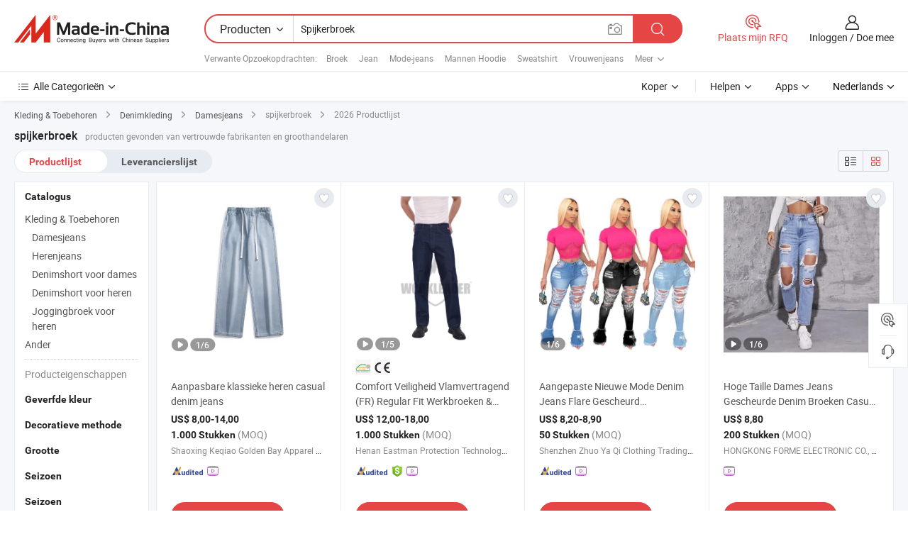

--- FILE ---
content_type: text/html;charset=UTF-8
request_url: https://nl.made-in-china.com/tag_search_product/Demin-Jeans_ogioynn_1.html
body_size: 45725
content:

<!DOCTYPE html>
<html
                lang="nl" >
<head>
    <meta content="text/html; charset=utf-8" http-equiv="Content-Type" />
            <base href="//nl.made-in-china.com" />
        <title>China spijkerbroek, China spijkerbroek lijst producten tegen de.Made-in-China.com</title>
    <meta content="spijkerbroek, China spijkerbroek, spijkerbroek fabrikanten, leveranciers, groothandelaren" name="keywords">
        <meta content="China spijkerbroek, Zoek China spijkerbroek producten en China spijkerbroek fabrikanten &amp; leveranciers lijst aan nl.Made-in-China.com" name="description">
<link rel="dns-prefetch" href="//www.micstatic.com">
<link rel="preconnect" href="//www.micstatic.com">
<link rel="dns-prefetch" href="//image.made-in-china.com">
<link rel="preconnect" href="//image.made-in-china.com">
<link rel="dns-prefetch" href="//pic.made-in-china.com">
<link rel="preconnect" href="//pic.made-in-china.com">
                    <link rel="preload" as="image" href="https://image.made-in-china.com/391f0j00EhDbCidrHHpq/Aanpasbare-klassieke-heren-casual-denim-jeans.jpg" >
                <link rel="alternate" hreflang="de" href="https://de.made-in-china.com/tag_search_product/Demin-Jeans_ogioynn_1.html" />
            <link rel="alternate" hreflang="hi" href="https://hi.made-in-china.com/tag_search_product/Demin-Jeans_ogioynn_1.html" />
            <link rel="alternate" hreflang="ru" href="https://ru.made-in-china.com/tag_search_product/Demin-Jeans_ogioynn_1.html" />
            <link rel="alternate" hreflang="pt" href="https://pt.made-in-china.com/tag_search_product/Demin-Jeans_ogioynn_1.html" />
            <link rel="alternate" hreflang="ko" href="https://kr.made-in-china.com/tag_search_product/Demin-Jeans_ogioynn_1.html" />
            <link rel="alternate" hreflang="en" href="https://www.made-in-china.com/products-search/hot-china-products/Demin_Jeans.html" />
            <link rel="alternate" hreflang="it" href="https://it.made-in-china.com/tag_search_product/Demin-Jeans_ogioynn_1.html" />
            <link rel="alternate" hreflang="fr" href="https://fr.made-in-china.com/tag_search_product/Demin-Jeans_ogioynn_1.html" />
            <link rel="alternate" hreflang="es" href="https://es.made-in-china.com/tag_search_product/Demin-Jeans_ogioynn_1.html" />
            <link rel="alternate" hreflang="x-default" href="https://www.made-in-china.com/products-search/hot-china-products/Demin_Jeans.html" />
            <link rel="alternate" hreflang="ar" href="https://sa.made-in-china.com/tag_search_product/Demin-Jeans_ogioynn_1.html" />
            <link rel="alternate" hreflang="vi" href="https://vi.made-in-china.com/tag_search_product/Demin-Jeans_ogioynn_1.html" />
            <link rel="alternate" hreflang="th" href="https://th.made-in-china.com/tag_search_product/Demin-Jeans_ogioynn_1.html" />
            <link rel="alternate" hreflang="ja" href="https://jp.made-in-china.com/tag_search_product/Demin-Jeans_ogioynn_1.html" />
            <link rel="alternate" hreflang="id" href="https://id.made-in-china.com/tag_search_product/Demin-Jeans_ogioynn_1.html" />
            <link rel="alternate" hreflang="nl" href="https://nl.made-in-china.com/tag_search_product/Demin-Jeans_ogioynn_1.html" />
            <link rel="alternate" hreflang="tr" href="https://tr.made-in-china.com/tag_search_product/Demin-Jeans_ogioynn_1.html" />
    <link type="text/css" rel="stylesheet" href="https://www.micstatic.com/landing/www/qp/css/search-list-qp_f88bd609.css" /> <link type="text/css" rel="stylesheet" href="https://www.micstatic.com/landing/www/qp/css/refine-navigation_49434e71.css" /> <link type="text/css" rel="stylesheet" href="https://www.micstatic.com/landing/www/qp/css/qp_mlan_d9434333.css" /> 
    <link type="text/css" rel="stylesheet" href="https://www.micstatic.com/landing/www/qp/css/modules/swiper@7.0.5-bundle.min_f7b0d48b.css" /> <link rel="canonical" href="https://nl.made-in-china.com/tag_search_product/Demin-Jeans_ogioynn_1.html"/>
	      <link rel="next" href="https://nl.made-in-china.com/tag_search_product/Demin-Jeans_ogioynn_2.html"/>
                      <link rel="alternate" media="only screen and (max-width:640)" href="https://m.made-in-china.com/hot-china-products/spijkerbroek.html">
    <style>
        body{
            min-width: 1024px;
        }
    </style>
<!-- Polyfill Code Begin --><script chaset="utf-8" type="text/javascript" src="https://www.micstatic.com/polyfill/polyfill-simplify_eb12d58d.js"></script><!-- Polyfill Code End --></head>
<body class="layout-auto gallary " probe-clarity="false" >
<input type="hidden" name="needFetchLanguageByAjax" value="false" class="J-needFetchLanguageByAjax">
    <div id="header" ></div>
<script>
    function headerMlanInit() {
        const funcName = 'headerMlan';
        const app = new window[funcName]({target: document.getElementById('header'), props: {props: {"pageType":2,"logoTitle":"Fabrikanten en Leveranciers","logoUrl":null,"base":{"buyerInfo":{"service":"Service","newUserGuide":"Gids voor Beginners","auditReport":"Audited Suppliers' Reports","meetSuppliers":"Meet Suppliers","onlineTrading":"Secured Trading Service","buyerCenter":"Koperscentrum","contactUs":"Contact met ons op","search":"Zoeken","prodDirectory":"Product Directory","supplierDiscover":"Supplier Discover","sourcingRequest":"Post Sourcing-aanvraag","quickLinks":"Quick Links","myFavorites":"Mijn Favorieten","visitHistory":"Browsegeschiedenis","buyer":"Koper","blog":"Zakelijke Inzichten"},"supplierInfo":{"supplier":"Leverancier","joinAdvance":"加入高级会员","tradeServerMarket":"外贸服务市场","memberHome":"外贸e家","cloudExpo":"Smart Expo云展会","onlineTrade":"交易服务","internationalLogis":"国际物流","northAmericaBrandSailing":"北美全渠道出海","micDomesticTradeStation":"中国制造网内贸站"},"helpInfo":{"whyMic":"Why Made-in-China.com","auditSupplierWay":"Hoe controleren wij leveranciers","securePaymentWay":"Hoe beveiligen wij betalingen","submitComplaint":"Dien een klacht in","contactUs":"Contact met ons op","faq":"FAQ","help":"Helpen"},"appsInfo":{"downloadApp":"Download App!","forBuyer":"Voor Koper","forSupplier":"Voor Leverancier","exploreApp":"Ontdek exclusieve app-kortingen","apps":"Apps"},"languages":[{"lanCode":0,"simpleName":"en","name":"English","value":"//www.made-in-china.com/products-search/hot-china-products/Demin_Jeans.html","htmlLang":"en"},{"lanCode":5,"simpleName":"es","name":"Español","value":"//es.made-in-china.com/tag_search_product/Demin-Jeans_ogioynn_1.html","htmlLang":"es"},{"lanCode":4,"simpleName":"pt","name":"Português","value":"//pt.made-in-china.com/tag_search_product/Demin-Jeans_ogioynn_1.html","htmlLang":"pt"},{"lanCode":2,"simpleName":"fr","name":"Français","value":"//fr.made-in-china.com/tag_search_product/Demin-Jeans_ogioynn_1.html","htmlLang":"fr"},{"lanCode":3,"simpleName":"ru","name":"Русский язык","value":"//ru.made-in-china.com/tag_search_product/Demin-Jeans_ogioynn_1.html","htmlLang":"ru"},{"lanCode":8,"simpleName":"it","name":"Italiano","value":"//it.made-in-china.com/tag_search_product/Demin-Jeans_ogioynn_1.html","htmlLang":"it"},{"lanCode":6,"simpleName":"de","name":"Deutsch","value":"//de.made-in-china.com/tag_search_product/Demin-Jeans_ogioynn_1.html","htmlLang":"de"},{"lanCode":7,"simpleName":"nl","name":"Nederlands","value":"//nl.made-in-china.com/","htmlLang":"nl"},{"lanCode":9,"simpleName":"sa","name":"العربية","value":"//sa.made-in-china.com/tag_search_product/Demin-Jeans_ogioynn_1.html","htmlLang":"ar"},{"lanCode":11,"simpleName":"kr","name":"한국어","value":"//kr.made-in-china.com/tag_search_product/Demin-Jeans_ogioynn_1.html","htmlLang":"ko"},{"lanCode":10,"simpleName":"jp","name":"日本語","value":"//jp.made-in-china.com/tag_search_product/Demin-Jeans_ogioynn_1.html","htmlLang":"ja"},{"lanCode":12,"simpleName":"hi","name":"हिन्दी","value":"//hi.made-in-china.com/tag_search_product/Demin-Jeans_ogioynn_1.html","htmlLang":"hi"},{"lanCode":13,"simpleName":"th","name":"ภาษาไทย","value":"//th.made-in-china.com/tag_search_product/Demin-Jeans_ogioynn_1.html","htmlLang":"th"},{"lanCode":14,"simpleName":"tr","name":"Türkçe","value":"//tr.made-in-china.com/tag_search_product/Demin-Jeans_ogioynn_1.html","htmlLang":"tr"},{"lanCode":15,"simpleName":"vi","name":"Tiếng Việt","value":"//vi.made-in-china.com/tag_search_product/Demin-Jeans_ogioynn_1.html","htmlLang":"vi"},{"lanCode":16,"simpleName":"id","name":"Bahasa Indonesia","value":"//id.made-in-china.com/tag_search_product/Demin-Jeans_ogioynn_1.html","htmlLang":"id"}],"showMlan":true,"showRules":false,"rules":"Rules","language":"nl","menu":"Menu","subTitle":null,"subTitleLink":null,"stickyInfo":null},"categoryRegion":{"categories":"Alle Categorieën","categoryList":[{"name":"Landbouw & Voeding","value":"https://nl.made-in-china.com/category1_Agriculture-Food/Agriculture-Food_usssssssss.html","catCode":"1000000000"},{"name":"Kleding & Toebehoren","value":"https://nl.made-in-china.com/category1_Apparel-Accessories/Apparel-Accessories_uussssssss.html","catCode":"1100000000"},{"name":"Kunst Artikels & Ambachten","value":"https://nl.made-in-china.com/category1_Arts-Crafts/Arts-Crafts_uyssssssss.html","catCode":"1200000000"},{"name":"Auto Parts","value":"https://nl.made-in-china.com/category1_Auto-Motorcycle-Parts-Accessories/Auto-Motorcycle-Parts-Accessories_yossssssss.html","catCode":"2900000000"},{"name":"Tassen & Geschenkdozen","value":"https://nl.made-in-china.com/category1_Bags-Cases-Boxes/Bags-Cases-Boxes_yhssssssss.html","catCode":"2600000000"},{"name":"Chemische Stoffen","value":"https://nl.made-in-china.com/category1_Chemicals/Chemicals_uissssssss.html","catCode":"1300000000"},{"name":"Computer Producten","value":"https://nl.made-in-china.com/category1_Computer-Products/Computer-Products_iissssssss.html","catCode":"3300000000"},{"name":"Bouw & Decoratie Materialen","value":"https://nl.made-in-china.com/category1_Construction-Decoration/Construction-Decoration_ugssssssss.html","catCode":"1500000000"},{"name":"Consument Elektronica's","value":"https://nl.made-in-china.com/category1_Consumer-Electronics/Consumer-Electronics_unssssssss.html","catCode":"1400000000"},{"name":"Elektrotechniek & Elektronica's","value":"https://nl.made-in-china.com/category1_Electrical-Electronics/Electrical-Electronics_uhssssssss.html","catCode":"1600000000"},{"name":"Meubilair","value":"https://nl.made-in-china.com/category1_Furniture/Furniture_yessssssss.html","catCode":"2700000000"},{"name":"Gezondheid & Geneeskunde","value":"https://nl.made-in-china.com/category1_Health-Medicine/Health-Medicine_uessssssss.html","catCode":"1700000000"},{"name":"Industriële Apparaturen & Onderdelen","value":"https://nl.made-in-china.com/category1_Industrial-Equipment-Components/Industrial-Equipment-Components_inssssssss.html","catCode":"3400000000"},{"name":"Instrumenten & Meters","value":"https://nl.made-in-china.com/category1_Instruments-Meters/Instruments-Meters_igssssssss.html","catCode":"3500000000"},{"name":"Lichte Industrie & Dagelijks Gebruik","value":"https://nl.made-in-china.com/category1_Light-Industry-Daily-Use/Light-Industry-Daily-Use_urssssssss.html","catCode":"1800000000"},{"name":"Licht & Verlichting","value":"https://nl.made-in-china.com/category1_Lights-Lighting/Lights-Lighting_isssssssss.html","catCode":"3000000000"},{"name":"Produceren & Verwerken Machine","value":"https://nl.made-in-china.com/category1_Manufacturing-Processing-Machinery/Manufacturing-Processing-Machinery_uossssssss.html","catCode":"1900000000"},{"name":"Metallurgische, Mineralen & Energie","value":"https://nl.made-in-china.com/category1_Metallurgy-Mineral-Energy/Metallurgy-Mineral-Energy_ysssssssss.html","catCode":"2000000000"},{"name":"Kantoorartikelen","value":"https://nl.made-in-china.com/category1_Office-Supplies/Office-Supplies_yrssssssss.html","catCode":"2800000000"},{"name":"Verpakking & Printing","value":"https://nl.made-in-china.com/category1_Packaging-Printing/Packaging-Printing_ihssssssss.html","catCode":"3600000000"},{"name":"Veiligheid & Bescherming","value":"https://nl.made-in-china.com/category1_Security-Protection/Security-Protection_ygssssssss.html","catCode":"2500000000"},{"name":"Diensten","value":"https://nl.made-in-china.com/category1_Service/Service_ynssssssss.html","catCode":"2400000000"},{"name":"Sportartikelen & Vrijetijds","value":"https://nl.made-in-china.com/category1_Sporting-Goods-Recreation/Sporting-Goods-Recreation_iussssssss.html","catCode":"3100000000"},{"name":"Textiel","value":"https://nl.made-in-china.com/category1_Textile/Textile_yussssssss.html","catCode":"2100000000"},{"name":"Ijzerwaren & Gereedschap","value":"https://nl.made-in-china.com/category1_Tools-Hardware/Tools-Hardware_iyssssssss.html","catCode":"3200000000"},{"name":"Speelgoed","value":"https://nl.made-in-china.com/category1_Toys/Toys_yyssssssss.html","catCode":"2200000000"},{"name":"Vervoer","value":"https://nl.made-in-china.com/category1_Transportation/Transportation_yissssssss.html","catCode":"2300000000"}],"more":"Meer"},"searchRegion":{"show":true,"lookingFor":"Vertel ons waar je naar op zoek bent...","homeUrl":"//nl.made-in-china.com","products":"Producten","suppliers":"Leveranciers","auditedFactory":null,"uploadImage":"Afbeelding uploaden","max20MbPerImage":"Maximaal 20 MB per afbeelding","yourRecentKeywords":"Uw Recente Zoekwoorden","clearHistory":"Wis de geschiedenis","popularSearches":"Verwante Opzoekopdrachten","relatedSearches":"Meer","more":null,"maxSizeErrorMsg":"Upload mislukt. De maximale afbeeldingsgrootte is 20 MB.","noNetworkErrorMsg":"Geen netwerkverbinding. Controleer uw netwerkinstellingen en probeer het opnieuw.","uploadFailedErrorMsg":"Upload mislukt. Onjuist afbeeldingsformaat. Ondersteunde formaten: JPG, PNG, BMP.","relatedList":[{"word":"Broek","adsData":"Broek","link":"https://nl.made-in-china.com/tag_search_product/Trousers_hrnn_1.html","title":"Trousers"},{"word":"Jean","adsData":"Jean","link":"https://nl.made-in-china.com/tag_search_product/Jean_hgnn_1.html","title":"Jean"},{"word":"Mode-jeans","adsData":"Mode-jeans","link":"https://nl.made-in-china.com/tag_search_product/Fashion-Jeans_uuryihn_1.html","title":"Fashion Jeans"},{"word":"Mannen Hoodie","adsData":"Mannen Hoodie","link":"https://nl.made-in-china.com/tag_search_product/Men-Hoody_regioin_1.html","title":"men hoody"},{"word":"Sweatshirt","adsData":"Sweatshirt","link":"https://nl.made-in-china.com/tag_search_product/Sweatshirt_hreyen_1.html","title":"Sweatshirt"},{"word":"Vrouwenjeans","adsData":"Vrouwenjeans","link":"https://nl.made-in-china.com/tag_search_product/Women-Jeans_uuehyun_1.html","title":"Women Jeans"},{"word":"Jeansbroek","adsData":"Jeansbroek","link":"https://nl.made-in-china.com/tag_search_product/Jean-Trousers_hhiuyn_1.html","title":"Jean Trousers"},{"word":"Vrije Tijd Pants","adsData":"Vrije Tijd Pants","link":"https://nl.made-in-china.com/tag_search_product/Leisure-Pants_eeyrin_1.html","title":"Leisure Pants"},{"word":"Merk Spijkerbroeken","adsData":"Merk Spijkerbroeken","link":"https://nl.made-in-china.com/tag_search_product/Brand-Jeans_rurungn_1.html","title":"brand jeans"}],"relatedTitle":null,"relatedTitleLink":null,"formParams":null,"mlanFormParams":{"keyword":"Spijkerbroek","inputkeyword":"Spijkerbroek","type":null,"currentTab":null,"currentPage":null,"currentCat":null,"currentRegion":null,"currentProp":null,"submitPageUrl":null,"parentCat":null,"otherSearch":null,"currentAllCatalogCodes":null,"sgsMembership":null,"memberLevel":null,"topOrder":null,"size":null,"more":"meer","less":"less","staticUrl50":null,"staticUrl10":null,"staticUrl30":null,"condition":"0","conditionParamsList":[{"condition":"0","conditionName":null,"action":"/productSearch?keyword=#word#","searchUrl":null,"inputPlaceholder":null},{"condition":"1","conditionName":null,"action":"/companySearch?keyword=#word#","searchUrl":null,"inputPlaceholder":null}]},"enterKeywordTips":"Voer a.u.b. minimaal een trefwoord in voor uw zoekopdracht.","openMultiSearch":false},"frequentRegion":{"rfq":{"rfq":"Plaats mijn RFQ","searchRfq":"Search RFQs","acquireRfqHover":"Vertel ons wat u nodig heeft en probeer op de gemakkelijke manier offertes !op te vragen","searchRfqHover":"Discover quality RFQs and connect with big-budget buyers"},"account":{"account":"Rekening","signIn":"Inloggen","join":"Doe mee","newUser":"Nieuwe Gebruiker","joinFree":"Gratis lid worden","or":"Of","socialLogin":"Door te klikken op Aanmelden, Gratis lid worden of Doorgaan met Facebook, Linkedin, Twitter, Google, %s ga ik akkoord met de %sUser Agreement%s en het %sPrivacy Policy%s","message":"Berichten","quotes":"Citaten","orders":"Bestellingen","favorites":"Favorieten","visitHistory":"Browsegeschiedenis","postSourcingRequest":"Post Sourcing-aanvraag","hi":"Hallo","signOut":"Afmelden","manageProduct":"Producten beheren","editShowroom":"Showroom bewerken","username":"","userType":null,"foreignIP":true,"currentYear":2026,"userAgreement":"Gebruikersovereenkomst","privacyPolicy":"Privacybeleid"},"message":{"message":"Berichten","signIn":"Inloggen","join":"Doe mee","newUser":"Nieuwe Gebruiker","joinFree":"Gratis lid worden","viewNewMsg":"Sign in to view the new messages","inquiry":"Aanvraag","rfq":"RFQs","awaitingPayment":"Awaiting payments","chat":"Chatten","awaitingQuotation":"In afwachting van offertes"},"cart":{"cart":"Onderzoeksmand"}},"busiRegion":null,"previewRegion":null}}});
		const hoc=o=>(o.__proto__.$get=function(o){return this.$$.ctx[this.$$.props[o]]},o.__proto__.$getKeys=function(){return Object.keys(this.$$.props)},o.__proto__.$getProps=function(){return this.$get("props")},o.__proto__.$setProps=function(o){var t=this.$getKeys(),s={},p=this;t.forEach(function(o){s[o]=p.$get(o)}),s.props=Object.assign({},s.props,o),this.$set(s)},o.__proto__.$help=function(){console.log("\n            $set(props): void             | 设置props的值\n            $get(key: string): any        | 获取props指定key的值\n            $getKeys(): string[]          | 获取props所有key\n            $getProps(): any              | 获取props里key为props的值（适用nail）\n            $setProps(params: any): void  | 设置props里key为props的值（适用nail）\n            $on(ev, callback): func       | 添加事件监听，返回移除事件监听的函数\n            $destroy(): void              | 销毁组件并触发onDestroy事件\n        ")},o);
        window[`${funcName}Api`] = hoc(app);
    };
</script><script type="text/javascript" crossorigin="anonymous" onload="headerMlanInit()" src="https://www.micstatic.com/nail/pc/header-mlan_6f301846.js"></script><div class="auto-size J-auto-size">
    <input type="hidden" id="sensor_pg_v" value="st:qp,m:spijkerbroek,p:1,tp:103,stp:10301,plate:show_wd,tp:103,stp:10301,abt:null,abp:a"/>
        <input type="hidden" id="appendQueryParam" value=""/>
    <input type="hidden" id="completeProdParam" value="[&quot;RQOYpkqbChrF&quot;,&quot;wKumkjSPLRYF&quot;,&quot;tFrANfHjqmUx&quot;,&quot;gwzTLpQogead&quot;,&quot;JCAEjMWyAHhb&quot;,&quot;NRxYLtAjsikI&quot;,&quot;bAyYgGjSbuRV&quot;,&quot;IYhRZxzKagVG&quot;,&quot;HTGprawCIAVJ&quot;,&quot;TfDpHBNAVuUY&quot;,&quot;gTFYLItyfwVN&quot;,&quot;BaYpJlPxzUrE&quot;,&quot;aFAtjfeCChGX&quot;,&quot;RFrakDpcaGAO&quot;,&quot;eOmTSHMFnaVR&quot;,&quot;otJUxTFvORhq&quot;,&quot;EnTrReNYqChU&quot;,&quot;nfuYiBmcuIkr&quot;,&quot;HmpUBzaPmfWY&quot;,&quot;IOSGpBrvbfHY&quot;,&quot;KZGfqzXOiwWd&quot;,&quot;WJNYsVtGOorA&quot;,&quot;RwDASogdbLrx&quot;,&quot;XCGEoDfdALhK&quot;,&quot;nwKAMdYPgfDG&quot;,&quot;JZGAVNXbSdWC&quot;,&quot;yEvRkjxKZtho&quot;,&quot;jxyYSqOrMVho&quot;,&quot;zEwUcsQPJkhn&quot;,&quot;jFRTxyOKQoVX&quot;]"/>
    <input type="hidden" id="prodKeyword" value="Demin_Jeans"/>
    <input type="hidden" name="user_behavior_trace_id" id="user_behavior_trace_id" value="1jg70kb8g429h"/>
        <div class="page cf">
                <div itemscope itemtype="https://schema.org/BreadcrumbList" class="crumb grid">
                                                <span itemprop="itemListElement" itemscope itemtype="https://schema.org/ListItem">
                        <a itemprop="item" href="https://nl.made-in-china.com/category1_Apparel-Accessories/Apparel-Accessories_uussssssss.html">
                            <span itemprop="name">Kleding &amp; Toebehoren</span>
                        </a>
                        <meta itemprop="position" content="1"/>
                    </span>
                    <i class="ob-icon icon-right"></i>
                                                                                                <span itemprop="itemListElement" itemscope itemtype="https://schema.org/ListItem">
                        <a itemprop="item" href="https://nl.made-in-china.com/category23_Apparel-Accessories/Denim-Clothing_uuunssssss_1.html">
                            <span itemprop="name">Denimkleding</span>
                        </a>
                        <meta itemprop="position" content="2"/>
                    </span>
                    <i class="ob-icon icon-right"></i>
                                                                                                <span itemprop="itemListElement" itemscope itemtype="https://schema.org/ListItem">
                        <a itemprop="item" href="https://nl.made-in-china.com/category23_Apparel-Accessories/Women-s-Jeans_uuunuyssss_1.html">
                            <span itemprop="name">Damesjeans</span>
                        </a>
                        <meta itemprop="position" content="3"/>
                    </span>
                    <i class="ob-icon icon-right"></i>
                                    <span>spijkerbroek</span>
                                        <i class="ob-icon icon-right"></i>
            <span>
                                     2026 Productlijst
                            </span>
        </div>
        <input id="J-strong-words" name="strong-words" type="hidden" value="{&quot;strongWordList&quot;:[&quot;Demin Jeans&quot;]}" />
        <input id="ads_word" name="ads_word" type="hidden" value="spijkerbroek" />
        <input type="hidden" id="qaSource" value="1">
        <input type="hidden" name="iqa-portrait" id="iqa-portrait" value="" />
        <input id="compareFromPage" name="compareFromPage" type="hidden" value="3" />
        <input id="contactUrlParam" type="hidden" value="${contactUrlParam}" />
        <input id="J-isLanding" type="hidden" value="true" />
        <div class="page-wrap search-list new-search-list cf">
                                                <div class="search-list-container main-wrap">
                <div class="main">
                    <div class="num-found">
    <h1 class="product_word">spijkerbroek</h1>
                    producten gevonden van vertrouwde fabrikanten en groothandelaren
        </div>
                    <div class="search-filter-bar">
                        <div class="list-tab">
                            <ul class="tab">
                                <li class="selected"><a>
                                                                            Productlijst
                                                                    </a></li>
                                <li>
                                                                            <a href="https://nl.made-in-china.com/manufacturers/demin-jeans.html">
                                            Leverancierslijst
                                        </a>
                                                                    </li>
                                                                                            </ul>
                        </div>
                        <div class="view-type cf">
<input type="hidden" value="https://nl.made-in-china.com/tag_search_product/Demin-Jeans_ogioynn_1.html" id="firstPageUrl">
<div class="refine-sort">
    <div class="list-switch">
        <span class="text"> weergave: </span>
        <span class="list-switch-types">
                <a href="javascript:;"ads-data="t:90,md:1,c:2" onclick="if(saveViewTypeCookie){saveViewTypeCookie(1)}" ontouchstart="if(saveViewTypeCookie){saveViewTypeCookie(1)}" rel="nofollow"
                   class="list-switch-btn list-switch-btn-left unselect ">
					<i class="ob-icon icon-list"></i>
					<div class="tip arrow-bottom tip-switch-list">
                         <div class="tip-con">
                             <p class="tip-para">Lijstweergave</p>
                         </div>
                             <span class="arrow arrow-out">
                                 <span class="arrow arrow-in"></span>
                             </span>
                     </div>
                </a>
                <a href="javascript:;" onclick="" ontouchstart="" rel="nofollow"
                   class="list-switch-btn list-switch-btn-right selected ">
					<i class="ob-icon icon-gallery"></i>
					<div class="tip arrow-bottom tip-switch-gallery">
                         <div class="tip-con">
                             <p class="tip-para">Galerijweergave</p>
                         </div>
                             <span class="arrow arrow-out">
                                 <span class="arrow arrow-in"></span>
                             </span>
                     </div>
                </a>
				</span>
    </div>
</div> </div>
                    </div>
                                                            <div class="search-list">
                        <div class="prod-list J-prod-list gallary ">
 <!-- topRank -->
<!-- product -->
<div class="list-img" id="product-div1" data-show-type="interstAd" faw-module="Search_prod_list" cz-id="RQOYpkqbChrF">
     <div class="list-img-wrap">
         <div class="products-item">
             <!-- 图片 -->
			               <div class="prod-img prod-img-space img-total slide-prod J-slider-prod">
                 <div class="img-box swiper-container J-slider-prod-box">
					<div class="img-list swiper-wrapper prod-banner-list" ads-data="t:6,aid:,flx_deliv_tp:comb,ads_tp:,abt:,abp:a,srv_id:,si:1,md:3,pdid:RQOYpkqbChrF,ps:,a:1,mds:30,c:2,is_trade:0,is_sample:1,is_rushorder:0,pcid:JwDadtsjrrHN,pa:,is_3d_prod:0" faw-exposure id="banner-slider">
																													 																																			<a rel="nofollow" class="img-wrap swiper-slide img-thumb-auto J-lazyimgs" referrerpolicy="unsafe-url" href="https://nl.made-in-china.com/co_goldenbayapparel/product_Customizable-Classic-Men-s-Casual-Demin-Jeans_ysgohyoygy.html" target="_blank" ads-data="t:6,aid:,flx_deliv_tp:comb,ads_tp:,abt:,abp:a,srv_id:,ads_srv_tp:,isrec:,recu:,recv:,si:1,md:3,pdid:RQOYpkqbChrF,ps:,a:1,mds:30,c:2,pcid:JwDadtsjrrHN,st:8,is_trade:0,is_sample:1,is_rushorder:0,pa:8,is_3d_prod:0">
										<div class="img-thumb-inner">
												<img class="J-firstLazyload" src="https://www.micstatic.com/common/img/space.png?_v=1769753117343" data-original="https://image.made-in-china.com/391f0j00EhDbCidrHHpq/Aanpasbare-klassieke-heren-casual-denim-jeans.webp" alt="Aanpasbare klassieke heren casual denim jeans">
										</div>
						 			</a>
																																												<a rel="nofollow" class="img-wrap swiper-slide img-thumb-auto J-lazyimgs" referrerpolicy="unsafe-url" href="https://nl.made-in-china.com/co_goldenbayapparel/product_Customizable-Classic-Men-s-Casual-Demin-Jeans_ysgohyoygy.html" target="_blank" ads-data="t:6,aid:,flx_deliv_tp:comb,ads_tp:,abt:,abp:a,srv_id:,ads_srv_tp:,isrec:,recu:,recv:,si:1,md:3,pdid:RQOYpkqbChrF,ps:,a:1,mds:30,c:2,pcid:JwDadtsjrrHN,st:8,is_trade:0,is_sample:1,is_rushorder:0,pa:8,is_3d_prod:0">
										<div class="img-thumb-inner">
												<img src="https://www.micstatic.com/common/img/space.png?_v=1769753117343" data-original="https://image.made-in-china.com/391f0j00ElPkvCJWZIzq/Aanpasbare-klassieke-heren-casual-denim-jeans.webp" alt="Aanpasbare klassieke heren casual denim jeans">
										</div>
						 			</a>
																																												<a rel="nofollow" class="img-wrap swiper-slide img-thumb-auto J-lazyimgs" referrerpolicy="unsafe-url" href="https://nl.made-in-china.com/co_goldenbayapparel/product_Customizable-Classic-Men-s-Casual-Demin-Jeans_ysgohyoygy.html" target="_blank" ads-data="t:6,aid:,flx_deliv_tp:comb,ads_tp:,abt:,abp:a,srv_id:,ads_srv_tp:,isrec:,recu:,recv:,si:1,md:3,pdid:RQOYpkqbChrF,ps:,a:1,mds:30,c:2,pcid:JwDadtsjrrHN,st:8,is_trade:0,is_sample:1,is_rushorder:0,pa:8,is_3d_prod:0">
										<div class="img-thumb-inner">
												<img src="https://www.micstatic.com/common/img/space.png?_v=1769753117343" data-original="https://image.made-in-china.com/391f0j00ElPcMyAGCHrb/Aanpasbare-klassieke-heren-casual-denim-jeans.webp" alt="Aanpasbare klassieke heren casual denim jeans">
										</div>
						 			</a>
																																												<a rel="nofollow" class="img-wrap swiper-slide img-thumb-auto J-lazyimgs" referrerpolicy="unsafe-url" href="https://nl.made-in-china.com/co_goldenbayapparel/product_Customizable-Classic-Men-s-Casual-Demin-Jeans_ysgohyoygy.html" target="_blank" ads-data="t:6,aid:,flx_deliv_tp:comb,ads_tp:,abt:,abp:a,srv_id:,ads_srv_tp:,isrec:,recu:,recv:,si:1,md:3,pdid:RQOYpkqbChrF,ps:,a:1,mds:30,c:2,pcid:JwDadtsjrrHN,st:8,is_trade:0,is_sample:1,is_rushorder:0,pa:8,is_3d_prod:0">
										<div class="img-thumb-inner">
												<img src="https://www.micstatic.com/common/img/space.png?_v=1769753117343" data-original="https://image.made-in-china.com/391f0j00fWLceTwnCPzb/Aanpasbare-klassieke-heren-casual-denim-jeans.webp" alt="Aanpasbare klassieke heren casual denim jeans">
										</div>
						 			</a>
																																												<a rel="nofollow" class="img-wrap swiper-slide img-thumb-auto J-lazyimgs" referrerpolicy="unsafe-url" href="https://nl.made-in-china.com/co_goldenbayapparel/product_Customizable-Classic-Men-s-Casual-Demin-Jeans_ysgohyoygy.html" target="_blank" ads-data="t:6,aid:,flx_deliv_tp:comb,ads_tp:,abt:,abp:a,srv_id:,ads_srv_tp:,isrec:,recu:,recv:,si:1,md:3,pdid:RQOYpkqbChrF,ps:,a:1,mds:30,c:2,pcid:JwDadtsjrrHN,st:8,is_trade:0,is_sample:1,is_rushorder:0,pa:8,is_3d_prod:0">
										<div class="img-thumb-inner">
												<img src="https://www.micstatic.com/common/img/space.png?_v=1769753117343" data-original="https://image.made-in-china.com/391f0j00GWLkvgmtaPpq/Aanpasbare-klassieke-heren-casual-denim-jeans.webp" alt="Aanpasbare klassieke heren casual denim jeans">
										</div>
						 			</a>
																																												<a rel="nofollow" class="img-wrap swiper-slide img-thumb-auto J-lazyimgs" referrerpolicy="unsafe-url" href="https://nl.made-in-china.com/co_goldenbayapparel/product_Customizable-Classic-Men-s-Casual-Demin-Jeans_ysgohyoygy.html" target="_blank" ads-data="t:6,aid:,flx_deliv_tp:comb,ads_tp:,abt:,abp:a,srv_id:,ads_srv_tp:,isrec:,recu:,recv:,si:1,md:3,pdid:RQOYpkqbChrF,ps:,a:1,mds:30,c:2,pcid:JwDadtsjrrHN,st:8,is_trade:0,is_sample:1,is_rushorder:0,pa:8,is_3d_prod:0">
										<div class="img-thumb-inner">
												<img src="https://www.micstatic.com/common/img/space.png?_v=1769753117343" data-original="https://image.made-in-china.com/391f0j00RiLqvWwKAPgk/Aanpasbare-klassieke-heren-casual-denim-jeans.webp" alt="Aanpasbare klassieke heren casual denim jeans">
										</div>
						 			</a>
																																													</div>
					 					 						 <a referrerpolicy="unsafe-url" href="https://nl.made-in-china.com/co_goldenbayapparel/product_Customizable-Classic-Men-s-Casual-Demin-Jeans_ysgohyoygy.html#slideVideo" target="_blank" rel="nofollow"
							class="has-icon has-video-icon"><img src="https://www.micstatic.com/landing/www/qp/img/video_456aa956.svg" alt="Video"/></a>
					 					 					 						 <a referrerpolicy="unsafe-url" href="https://nl.made-in-china.com/co_goldenbayapparel/product_Customizable-Classic-Men-s-Casual-Demin-Jeans_ysgohyoygy.html" target="_blank" rel="nofollow" class="has-page swiper-page-wrap">
							 <span class="page-current">1</span>/
							 <span class="page-total">6</span>
						 </a>
					 					 					 						 <a class="img-left J-slide-left" href="javascript:;"><i class="ob-icon icon-left"></i></a>
						 <a class="img-right J-slide-right" href="javascript:;"><i class="ob-icon icon-right"></i></a>
					 				 </div>
				 					 <div class="pagination J-pagination">
						 <span class="swiper-pagination-switch swiper-visible-switch swiper-active-switch"></span>
						 <span class="swiper-pagination-switch"></span>
						 <span class="swiper-pagination-switch"></span>
					 </div>
				 			 </div>
			 			 				 <a href="javascript:void(0);"
					class="prod-favorite-icon J-add2Fav" cz-type="prod"
					cz-id="RQOYpkqbChrF" ads-data="st:17,pdid:RQOYpkqbChrF,pcid:JwDadtsjrrHN,is_trade:0,is_sample:1,is_rushorder:0,a:1">
					 <i class="ob-icon icon-heart-f"></i>
					 <i class="ob-icon icon-heart"></i>
					 <div class="tip arrow-top tip-faverite">
						 <div class="tip-con"><p class="tip-para">Favorieten</p></div>
						 <span class="arrow arrow-out"><span class="arrow arrow-in"></span></span>
					 </div>
				 </a>
			                 <!-- 内容 -->
			 <div id="onlineTradeAble3" style="display:none;">false 0</div>
             <div class="detail">
				 				 <input type="hidden" name="mainProdValue" value="5"/>
				 				 <div class="icon-list certified-logo">
				 					 </div>
				 				 <div class="product-name-wrap
 									">
					 <h2 class="product-name" data-prod-tag="">
						 <a title="Aanpasbare klassieke heren casual denim jeans" referrerpolicy="unsafe-url" href="https://nl.made-in-china.com/co_goldenbayapparel/product_Customizable-Classic-Men-s-Casual-Demin-Jeans_ysgohyoygy.html" target="_blank" ads-data="t:6,aid:,flx_deliv_tp:comb,ads_tp:,abt:,abp:a,srv_id:,ads_srv_tp:,isrec:,recu:,recv:,si:1,md:3,pdid:RQOYpkqbChrF,ps:,a:1,mds:30,c:2,pcid:JwDadtsjrrHN,st:2,is_trade:0,is_sample:1,is_rushorder:0,pa:2">
							 Aanpasbare klassieke heren casual denim jeans
						 </a>
					 </h2>
					 					 					 				 </div>
				 <div class="product-property">
					 						 <div class="ellipsis attr-item J-faketitle"><span
								 class="attribute"><strong class="price">US$ <span>8,00</span>-<span>14,00</span></strong></span></div>
					 					 						 <div class="ellipsis attr-item J-faketitle"><span
								 class="attribute"><strong> 1.000 Stukken</strong> </span> <span class="moq-text">(MOQ)</span>
						 </div>
					 				 </div>
				 				 <div class="company-info">
					 <div class="company-name ellipsis">
						 <a referrerpolicy="unsafe-url" href="https://nl.made-in-china.com/co_goldenbayapparel/"
							 							 												   class="compnay-name" target="_blank" ads-data="t:6,aid:,flx_deliv_tp:comb,ads_tp:,abt:,abp:a,srv_id:,ads_srv_tp:,isrec:,recu:,recv:,si:1,md:3,pdid:RQOYpkqbChrF,ps:,a:1,mds:30,c:2,pcid:JwDadtsjrrHN,st:3,is_trade:0,is_sample:1,is_rushorder:0,pa:3"
						 >
							 <span title="Shaoxing Keqiao Golden Bay Apparel Co., Ltd.">Shaoxing Keqiao Golden Bay Apparel Co., Ltd.</span>
						 </a>
						 <i class="ob-icon icon-right"></i>
						 <div class="company-name-popup">
							 <div class="name-block">
								 									 <a referrerpolicy="unsafe-url" href="https://nl.made-in-china.com/co_goldenbayapparel/"
									 										 															   target="_blank" class="compnay-name J-compnay-name" ads-data="t:6,aid:,flx_deliv_tp:comb,ads_tp:,abt:,abp:a,srv_id:,ads_srv_tp:,isrec:,recu:,recv:,si:1,md:3,pdid:RQOYpkqbChrF,ps:,a:1,mds:30,c:2,pcid:JwDadtsjrrHN,st:3,is_trade:0,is_sample:1,is_rushorder:0,pa:3,is_3d_prod:0">
										 <span title="Shaoxing Keqiao Golden Bay Apparel Co., Ltd.">Shaoxing Keqiao Golden Bay Apparel Co., Ltd.</span>
									 </a>
								 							 </div>
							 <div class="auth-block">
								 <ul class="auth-block-list">
									 										 <li class="cs-level-info">
											 												 <img class="auth-icon" src='https://www.micstatic.com/common/img/icon/gold-member.png?_v=1769753117343' srcset='https://www.micstatic.com/common/img/icon/gold_member_32.png?_v=1769753117343 2x, https://www.micstatic.com/common/img/icon/gold_member_16.png?_v=1769753117343 1x' alt="China Supplier - Gold Member"> Gouden Lid
											 											 										 </li>
										 											 <li class="as-info">
												 <img class="auth-icon ico-audited" data-title="Gecontroleerd door een onafhankelijk extern inspectiebureau" src="https://www.micstatic.com/common/img/icon-new/as-short.png?_v=1769753117343" alt="Gecontroleerde Leverancier" />Gecontroleerde Leverancier
											 </li>
									 <li class="company-address-info">
										 <i class="ob-icon icon-coordinate"></i>
										 											 Zhejiang, China
										 									 </li>
								 </ul>
							 </div>
							 <div class="block-divider"></div>
							 <div class="other-block">
								 <ul>
									 <li>
										 <h2 class="business-type-info">Handelsbedrijf</h2>
									 </li>
									 									 								 </ul>
							 </div>
						 </div>
					 </div>
					 <div class="auth-list">
						 							 								 <div class="auth">
									 <a rel="nofollow" target="_blank" referrerpolicy="unsafe-url" href="https://nl.made-in-china.com/co_goldenbayapparel/company_info.html" ads-data="t:6,aid:,flx_deliv_tp:comb,ads_tp:,abt:,abp:a,srv_id:,ads_srv_tp:,isrec:,recu:,recv:,si:1,md:3,pdid:RQOYpkqbChrF,ps:,a:1,mds:30,c:2,pcid:JwDadtsjrrHN,st:4,is_trade:0,is_sample:1,is_rushorder:0,pa:4">
											<span class="left_2 as-logo" data-title="Gecontroleerd door een onafhankelijk extern inspectiebureau">
												<img class="auth-icon ico-audited" src="https://www.micstatic.com/common/img/icon-new/as_32.png" alt="Gecontroleerde Leverancier" />
											</span>
									 </a>
								 </div>
							 																																																																																																															 						 						 							 								 <div class="auth auth-video">
									 <a href="//nl.made-in-china.com/video-channel/goldenbayapparel_RQOYpkqbChrF_Aanpasbare-klassieke-heren-casual-denim-jeans.html" target="_blank"
										ads-data="t:6,aid:,flx_deliv_tp:comb,ads_tp:,abt:,abp:a,srv_id:,ads_srv_tp:,isrec:,recu:,recv:,si:1,md:3,pdid:RQOYpkqbChrF,ps:,a:1,mds:30,c:2,pcid:JwDadtsjrrHN,st:2,is_trade:0,is_sample:1,is_rushorder:0,pa:15,st:15"><img class="auth-icon"
																				  src='https://www.micstatic.com/common/img/logo/video_d4fb84a2.svg'
																				  alt="Bekijk grotere video en afbeelding"></a>
									 <div class="tip arrow-bottom tip-video">
										 <div class="tip-con">
											 <p class="tip-para">Bekijk grotere video en afbeelding</p>
										 </div>
										 <span class="arrow arrow-out">
												<span class="arrow arrow-in"></span>
											</span>
									 </div>
								 </div>
							 						 					 						 					 </div>
				 </div>
			 </div>
			 <div class="product-btn">
				 				 					 <input type="hidden" value="Contact Opnemen" />
					 					 <a fun-inquiry-product
						referrerpolicy="unsafe-url" href="//www.made-in-china.com/sendInquiry/prod_RQOYpkqbChrF_JwDadtsjrrHN.html?from=search&type=cs&target=prod&word=spijkerbroek&seo=1&plant=nl&smode=pc"
						ads-data="t:6,aid:,flx_deliv_tp:comb,ads_tp:,abt:,abp:a,srv_id:,ads_srv_tp:,isrec:,recu:,recv:,si:1,md:3,pdid:RQOYpkqbChrF,ps:,a:1,mds:30,c:2,pcid:JwDadtsjrrHN,st:5,is_trade:0,is_sample:1,is_rushorder:0,pa:5" target="_blank" rel="nofollow" class="btn btn-main btn-small">
						 						 <span class="btn-main-text">Contact Opnemen</span>
					 </a>
				 				 <span class="inquiry-action">
			            <b class="tm3_chat_status" lan="nl" ads-data="t:6,aid:,flx_deliv_tp:comb,ads_tp:,abt:,abp:a,srv_id:,ads_srv_tp:,isrec:,recu:,recv:,si:1,md:3,pdid:RQOYpkqbChrF,ps:,a:1,mds:30,c:2,pcid:JwDadtsjrrHN,st:7,is_trade:0,is_sample:1,is_rushorder:0,pa:13" dataId="JwDadtsjrrHN_RQOYpkqbChrF_1" inquiry="//www.made-in-china.com/sendInquiry/prod_RQOYpkqbChrF_JwDadtsjrrHN.html?from=search&type=cs&target=prod&word=spijkerbroek&seo=1&plant=nl&smode=pc" processor="chat" cid="JwDadtsjrrHN" style="display:none"></b>
					 					 					 					 			</span>
			 </div>
			 <div class="hide-area">
				                      <div class="property-list">
    												<div class="prop-item">
                                 <label class="prop-lab">Grootte: </label>
                                 <span class="prop-val">M</span>
                             </div>
                        							<div class="prop-item">
                                 <label class="prop-lab">Geverfde kleur: </label>
                                 <span class="prop-val">Lichtblauw</span>
                             </div>
                        							<div class="prop-item">
                                 <label class="prop-lab">Seizoen: </label>
                                 <span class="prop-val">Lente / Herfst</span>
                             </div>
                        							<div class="prop-item">
                                 <label class="prop-lab">Stijl: </label>
                                 <span class="prop-val">Recht</span>
                             </div>
                        							<div class="prop-item">
                                 <label class="prop-lab">Weefproces: </label>
                                 <span class="prop-val">Geverfd garen</span>
                             </div>
                        							<div class="prop-item">
                                 <label class="prop-lab">Verpakking: </label>
                                 <span class="prop-val">eén stuk in één stuk per stuk</span>
                             </div>
                                             </div>
				 			 </div>
         </div>
     </div>
</div>
<div class="list-img" id="product-div2" data-show-type="interstAd" faw-module="Search_prod_list" cz-id="wKumkjSPLRYF">
     <div class="list-img-wrap">
         <div class="products-item">
             <!-- 图片 -->
			               <div class="prod-img prod-img-space img-total slide-prod J-slider-prod">
                 <div class="img-box swiper-container J-slider-prod-box">
					<div class="img-list swiper-wrapper prod-banner-list" ads-data="t:6,aid:,flx_deliv_tp:ads,ads_tp:dingtui2,abt:,abp:a,srv_id:VEznlukUTJwx,delivery_region_cd:1,si:1,md:3,pdid:wKumkjSPLRYF,ps:,a:2,mds:30,c:2,is_trade:1,is_sample:1,is_rushorder:0,pcid:KpJxPrnduEFA,pa:,is_3d_prod:0" faw-exposure id="banner-slider">
																													 																																			<a rel="nofollow" class="img-wrap swiper-slide img-thumb-auto J-lazyimgs" referrerpolicy="unsafe-url" href="https://nl.made-in-china.com/co_sinotranshenan/product_Comfort-Safety-Fire-Resistant-FR-Regular-Fit-Work-Pants-Demin-Jeans_eyiegoory.html" target="_blank" ads-data="t:6,aid:,flx_deliv_tp:ads,ads_tp:dingtui2,abt:,abp:a,srv_id:VEznlukUTJwx,ads_srv_tp:,delivery_region_cd:1,isrec:,recu:,recv:,si:1,md:3,pdid:wKumkjSPLRYF,ps:,a:2,mds:30,c:2,pcid:KpJxPrnduEFA,st:8,is_trade:1,is_sample:1,is_rushorder:0,pa:8,is_3d_prod:0">
										<div class="img-thumb-inner">
												<img class="J-firstLazyload" src="https://www.micstatic.com/common/img/space.png?_v=1769753117343" data-original="https://image.made-in-china.com/391f0j00hskWYAuGHezg/Comfort-Veiligheid-Vlamvertragend-FR-Regular-Fit-Werkbroeken-Denim-Jeans.webp" alt="Comfort Veiligheid Vlamvertragend (FR) Regular Fit Werkbroeken &amp; Denim Jeans">
										</div>
						 			</a>
																																												<a rel="nofollow" class="img-wrap swiper-slide img-thumb-auto J-lazyimgs" referrerpolicy="unsafe-url" href="https://nl.made-in-china.com/co_sinotranshenan/product_Comfort-Safety-Fire-Resistant-FR-Regular-Fit-Work-Pants-Demin-Jeans_eyiegoory.html" target="_blank" ads-data="t:6,aid:,flx_deliv_tp:ads,ads_tp:dingtui2,abt:,abp:a,srv_id:VEznlukUTJwx,ads_srv_tp:,delivery_region_cd:1,isrec:,recu:,recv:,si:1,md:3,pdid:wKumkjSPLRYF,ps:,a:2,mds:30,c:2,pcid:KpJxPrnduEFA,st:8,is_trade:1,is_sample:1,is_rushorder:0,pa:8,is_3d_prod:0">
										<div class="img-thumb-inner">
												<img src="https://www.micstatic.com/common/img/space.png?_v=1769753117343" data-original="https://image.made-in-china.com/391f0j00bKqWGRgIOMpu/Comfort-Veiligheid-Vlamvertragend-FR-Regular-Fit-Werkbroeken-Denim-Jeans.webp" alt="Comfort Veiligheid Vlamvertragend (FR) Regular Fit Werkbroeken &amp; Denim Jeans">
										</div>
						 			</a>
																																												<a rel="nofollow" class="img-wrap swiper-slide img-thumb-auto J-lazyimgs" referrerpolicy="unsafe-url" href="https://nl.made-in-china.com/co_sinotranshenan/product_Comfort-Safety-Fire-Resistant-FR-Regular-Fit-Work-Pants-Demin-Jeans_eyiegoory.html" target="_blank" ads-data="t:6,aid:,flx_deliv_tp:ads,ads_tp:dingtui2,abt:,abp:a,srv_id:VEznlukUTJwx,ads_srv_tp:,delivery_region_cd:1,isrec:,recu:,recv:,si:1,md:3,pdid:wKumkjSPLRYF,ps:,a:2,mds:30,c:2,pcid:KpJxPrnduEFA,st:8,is_trade:1,is_sample:1,is_rushorder:0,pa:8,is_3d_prod:0">
										<div class="img-thumb-inner">
												<img src="https://www.micstatic.com/common/img/space.png?_v=1769753117343" data-original="https://image.made-in-china.com/391f0j00bsciRHuasMpr/Comfort-Veiligheid-Vlamvertragend-FR-Regular-Fit-Werkbroeken-Denim-Jeans.webp" alt="Comfort Veiligheid Vlamvertragend (FR) Regular Fit Werkbroeken &amp; Denim Jeans">
										</div>
						 			</a>
																																												<a rel="nofollow" class="img-wrap swiper-slide img-thumb-auto J-lazyimgs" referrerpolicy="unsafe-url" href="https://nl.made-in-china.com/co_sinotranshenan/product_Comfort-Safety-Fire-Resistant-FR-Regular-Fit-Work-Pants-Demin-Jeans_eyiegoory.html" target="_blank" ads-data="t:6,aid:,flx_deliv_tp:ads,ads_tp:dingtui2,abt:,abp:a,srv_id:VEznlukUTJwx,ads_srv_tp:,delivery_region_cd:1,isrec:,recu:,recv:,si:1,md:3,pdid:wKumkjSPLRYF,ps:,a:2,mds:30,c:2,pcid:KpJxPrnduEFA,st:8,is_trade:1,is_sample:1,is_rushorder:0,pa:8,is_3d_prod:0">
										<div class="img-thumb-inner">
												<img src="https://www.micstatic.com/common/img/space.png?_v=1769753117343" data-original="https://image.made-in-china.com/391f0j00qSkWUbgchMpz/Comfort-Veiligheid-Vlamvertragend-FR-Regular-Fit-Werkbroeken-Denim-Jeans.webp" alt="Comfort Veiligheid Vlamvertragend (FR) Regular Fit Werkbroeken &amp; Denim Jeans">
										</div>
						 			</a>
																																												<a rel="nofollow" class="img-wrap swiper-slide img-thumb-auto J-lazyimgs" referrerpolicy="unsafe-url" href="https://nl.made-in-china.com/co_sinotranshenan/product_Comfort-Safety-Fire-Resistant-FR-Regular-Fit-Work-Pants-Demin-Jeans_eyiegoory.html" target="_blank" ads-data="t:6,aid:,flx_deliv_tp:ads,ads_tp:dingtui2,abt:,abp:a,srv_id:VEznlukUTJwx,ads_srv_tp:,delivery_region_cd:1,isrec:,recu:,recv:,si:1,md:3,pdid:wKumkjSPLRYF,ps:,a:2,mds:30,c:2,pcid:KpJxPrnduEFA,st:8,is_trade:1,is_sample:1,is_rushorder:0,pa:8,is_3d_prod:0">
										<div class="img-thumb-inner">
												<img src="https://www.micstatic.com/common/img/space.png?_v=1769753117343" data-original="https://image.made-in-china.com/391f0j00kjqWRsurHegp/Comfort-Veiligheid-Vlamvertragend-FR-Regular-Fit-Werkbroeken-Denim-Jeans.webp" alt="Comfort Veiligheid Vlamvertragend (FR) Regular Fit Werkbroeken &amp; Denim Jeans">
										</div>
						 			</a>
																																													</div>
					 					 						 <a referrerpolicy="unsafe-url" href="https://nl.made-in-china.com/co_sinotranshenan/product_Comfort-Safety-Fire-Resistant-FR-Regular-Fit-Work-Pants-Demin-Jeans_eyiegoory.html#slideVideo" target="_blank" rel="nofollow"
							class="has-icon has-video-icon"><img src="https://www.micstatic.com/landing/www/qp/img/video_456aa956.svg" alt="Video"/></a>
					 					 					 						 <a referrerpolicy="unsafe-url" href="https://nl.made-in-china.com/co_sinotranshenan/product_Comfort-Safety-Fire-Resistant-FR-Regular-Fit-Work-Pants-Demin-Jeans_eyiegoory.html" target="_blank" rel="nofollow" class="has-page swiper-page-wrap">
							 <span class="page-current">1</span>/
							 <span class="page-total">5</span>
						 </a>
					 					 					 						 <a class="img-left J-slide-left" href="javascript:;"><i class="ob-icon icon-left"></i></a>
						 <a class="img-right J-slide-right" href="javascript:;"><i class="ob-icon icon-right"></i></a>
					 				 </div>
				 					 <div class="pagination J-pagination">
						 <span class="swiper-pagination-switch swiper-visible-switch swiper-active-switch"></span>
						 <span class="swiper-pagination-switch"></span>
						 <span class="swiper-pagination-switch"></span>
					 </div>
				 			 </div>
			 			 				 <a href="javascript:void(0);"
					class="prod-favorite-icon J-add2Fav" cz-type="prod"
					cz-id="wKumkjSPLRYF" ads-data="st:17,pdid:wKumkjSPLRYF,pcid:KpJxPrnduEFA,is_trade:1,is_sample:1,is_rushorder:0,a:2">
					 <i class="ob-icon icon-heart-f"></i>
					 <i class="ob-icon icon-heart"></i>
					 <div class="tip arrow-top tip-faverite">
						 <div class="tip-con"><p class="tip-para">Favorieten</p></div>
						 <span class="arrow arrow-out"><span class="arrow arrow-in"></span></span>
					 </div>
				 </a>
			                 <!-- 内容 -->
			 <div id="onlineTradeAble3" style="display:none;">true 1</div>
             <div class="detail">
				 				 <input type="hidden" name="mainProdValue" value="0"/>
				 				 <div class="icon-list certified-logo">
				 																				<a class="icon-item " href="https://nl.made-in-china.com/co_sinotranshenan/product_Comfort-Safety-Fire-Resistant-FR-Regular-Fit-Work-Pants-Demin-Jeans_eyiegoory.html" target="_blank">
																	<img class="icon-logo icon-text" src="https://www.micstatic.com/landing/www/product/img/icon/img-logo/87.png">
																<div class="tip arrow-bottom tip-gold">
									<div class="tip-con">
										<div class="tip-para">
											<span>
												<div>Oeko-Tex standard 100 gecertificeerd</div>
												<div>geldig sinds 2025-05-28</div>
												<div>(neem contact op met de uitgever voor de huidige status)</div>
											</span>
										</div>
									</div>
									<span class="arrow arrow-out"><span class="arrow arrow-in"></span></span>
								</div>
							</a>
						 							<a class="icon-item " href="https://nl.made-in-china.com/co_sinotranshenan/product_Comfort-Safety-Fire-Resistant-FR-Regular-Fit-Work-Pants-Demin-Jeans_eyiegoory.html" target="_blank">
																	<img class="icon-logo icon-text" src="https://www.micstatic.com/landing/www/product/img/icon/img-logo/22.png">
																<div class="tip arrow-bottom tip-gold">
									<div class="tip-con">
										<div class="tip-para">
											<span>
												<div>CE gecertificeerd</div>
												<div>geldig sinds 2024-02-07</div>
												<div>(neem contact op met de uitgever voor de huidige status)</div>
											</span>
										</div>
									</div>
									<span class="arrow arrow-out"><span class="arrow arrow-in"></span></span>
								</div>
							</a>
						                     <span class="more-icon">
                        <i class="ob-icon 
                                                            icon-right
                            "></i>
                    </span>
				 					 </div>
				 				 <div class="product-name-wrap
 									">
					 <h2 class="product-name" data-prod-tag="">
						 <a title="Comfort Veiligheid Vlamvertragend (FR) Regular Fit Werkbroeken &amp; Denim Jeans" referrerpolicy="unsafe-url" href="https://nl.made-in-china.com/co_sinotranshenan/product_Comfort-Safety-Fire-Resistant-FR-Regular-Fit-Work-Pants-Demin-Jeans_eyiegoory.html" target="_blank" ads-data="t:6,aid:,flx_deliv_tp:ads,ads_tp:dingtui2,abt:,abp:a,srv_id:VEznlukUTJwx,ads_srv_tp:,delivery_region_cd:1,isrec:,recu:,recv:,si:1,md:3,pdid:wKumkjSPLRYF,ps:,a:2,mds:30,c:2,pcid:KpJxPrnduEFA,st:2,is_trade:1,is_sample:1,is_rushorder:0,pa:2">
							 Comfort Veiligheid Vlamvertragend (FR) Regular Fit Werkbroeken & Denim Jeans
						 </a>
					 </h2>
					 					 					 				 </div>
				 <div class="product-property">
					 						 <div class="ellipsis attr-item J-faketitle"><span
								 class="attribute"><strong class="price">US$ <span>12,00</span>-<span>18,00</span></strong></span></div>
					 					 						 <div class="ellipsis attr-item J-faketitle"><span
								 class="attribute"><strong> 1.000 Stukken</strong> </span> <span class="moq-text">(MOQ)</span>
						 </div>
					 				 </div>
				 				 <div class="company-info">
					 <div class="company-name ellipsis">
						 <a referrerpolicy="unsafe-url" href="https://nl.made-in-china.com/co_sinotranshenan/"
							 							 												   class="compnay-name" target="_blank" ads-data="t:6,aid:,flx_deliv_tp:ads,ads_tp:dingtui2,abt:,abp:a,srv_id:VEznlukUTJwx,ads_srv_tp:,delivery_region_cd:1,isrec:,recu:,recv:,si:1,md:3,pdid:wKumkjSPLRYF,ps:,a:2,mds:30,c:2,pcid:KpJxPrnduEFA,st:3,is_trade:1,is_sample:1,is_rushorder:0,pa:3"
						 >
							 <span title="Henan Eastman Protection Technology Co., Ltd.">Henan Eastman Protection Technology Co., Ltd.</span>
						 </a>
						 <i class="ob-icon icon-right"></i>
						 <div class="company-name-popup">
							 <div class="name-block">
								 									 <a referrerpolicy="unsafe-url" href="https://nl.made-in-china.com/co_sinotranshenan/"
									 										 															   target="_blank" class="compnay-name J-compnay-name" ads-data="t:6,aid:,flx_deliv_tp:ads,ads_tp:dingtui2,abt:,abp:a,srv_id:VEznlukUTJwx,ads_srv_tp:,delivery_region_cd:1,isrec:,recu:,recv:,si:1,md:3,pdid:wKumkjSPLRYF,ps:,a:2,mds:30,c:2,pcid:KpJxPrnduEFA,st:3,is_trade:1,is_sample:1,is_rushorder:0,pa:3,is_3d_prod:0">
										 <span title="Henan Eastman Protection Technology Co., Ltd.">Henan Eastman Protection Technology Co., Ltd.</span>
									 </a>
								 							 </div>
							 <div class="auth-block">
								 <ul class="auth-block-list">
									 										 <li class="cs-level-info">
											 											 												 <img class="auth-icon" src='https://www.micstatic.com/common/img/icon/diamond_member_16.png?_v=1769753117343' srcset='https://www.micstatic.com/common/img/icon/diamond_member_32.png?_v=1769753117343 2x, https://www.micstatic.com/common/img/icon/diamond_member_16.png?_v=1769753117343 1x' alt="China Supplier - Diamond Member"> Diamant Lid
											 										 </li>
										 											 <li class="as-info">
												 <img class="auth-icon ico-audited" data-title="Gecontroleerd door een onafhankelijk extern inspectiebureau" src="https://www.micstatic.com/common/img/icon-new/as-short.png?_v=1769753117343" alt="Gecontroleerde Leverancier" />Gecontroleerde Leverancier
											 </li>
										 											 <li class="as-info">
												 <img class="auth-icon"
													  src='https://www.micstatic.com/common/img/logo/icon_deal_16.png?_v=1769753117343'
													  srcset='https://www.micstatic.com/common/img/logo/icon_deal_32.png?_v=1769753117343 2x, https://www.micstatic.com/common/img/logo/icon_deal_16.png?_v=1769753117343 1x'
													  alt="Secured Trading">
												 Secured Trading
											 </li>
									 <li class="company-address-info">
										 <i class="ob-icon icon-coordinate"></i>
										 											 Henan, China
										 									 </li>
								 </ul>
							 </div>
							 <div class="block-divider"></div>
							 <div class="other-block">
								 <ul>
									 <li>
										 <h2 class="business-type-info">Fabrikant/fabriek & Handelsbedrijf</h2>
									 </li>
									 									 										 <li class="management-certification-info">
											 <span title="ISO9001:2015">ISO9001:2015</span>
										 </li>
									 								 </ul>
							 </div>
						 </div>
					 </div>
					 <div class="auth-list">
						 							 								 <div class="auth">
									 <a rel="nofollow" target="_blank" referrerpolicy="unsafe-url" href="https://nl.made-in-china.com/co_sinotranshenan/company_info.html" ads-data="t:6,aid:,flx_deliv_tp:ads,ads_tp:dingtui2,abt:,abp:a,srv_id:VEznlukUTJwx,ads_srv_tp:,delivery_region_cd:1,isrec:,recu:,recv:,si:1,md:3,pdid:wKumkjSPLRYF,ps:,a:2,mds:30,c:2,pcid:KpJxPrnduEFA,st:4,is_trade:1,is_sample:1,is_rushorder:0,pa:4">
											<span class="left_2 as-logo" data-title="Gecontroleerd door een onafhankelijk extern inspectiebureau">
												<img class="auth-icon ico-audited" src="https://www.micstatic.com/common/img/icon-new/as_32.png" alt="Gecontroleerde Leverancier" />
											</span>
									 </a>
								 </div>
							 																																																																																																															 							 							 <div class="auth">
						<span class="auth-deal-span">
							<img class="auth-icon" src='https://www.micstatic.com/common/img/logo/icon-deal.png?_v=1769753117343' alt="Secured Trading Service">
							<div class="tip arrow-bottom tip-deal">
								<div class="tip-con">
									<p class="tip-para">Enjoy trading protection from Made-in-China.com</p>
								</div>
								<span class="arrow arrow-out">
									<span class="arrow arrow-in"></span>
								</span>
							</div>
						</span>
							 </div>
							 						 						 							 								 <div class="auth auth-video">
									 <a href="//nl.made-in-china.com/video-channel/sinotranshenan_wKumkjSPLRYF_Comfort-Veiligheid-Vlamvertragend-FR-Regular-Fit-Werkbroeken-Denim-Jeans.html" target="_blank"
										ads-data="t:6,aid:,flx_deliv_tp:ads,ads_tp:dingtui2,abt:,abp:a,srv_id:VEznlukUTJwx,ads_srv_tp:,delivery_region_cd:1,isrec:,recu:,recv:,si:1,md:3,pdid:wKumkjSPLRYF,ps:,a:2,mds:30,c:2,pcid:KpJxPrnduEFA,st:2,is_trade:1,is_sample:1,is_rushorder:0,pa:15,st:15"><img class="auth-icon"
																				  src='https://www.micstatic.com/common/img/logo/video_d4fb84a2.svg'
																				  alt="Bekijk grotere video en afbeelding"></a>
									 <div class="tip arrow-bottom tip-video">
										 <div class="tip-con">
											 <p class="tip-para">Bekijk grotere video en afbeelding</p>
										 </div>
										 <span class="arrow arrow-out">
												<span class="arrow arrow-in"></span>
											</span>
									 </div>
								 </div>
							 						 					 						 					 </div>
				 </div>
			 </div>
			 <div class="product-btn">
				 				 					 <input type="hidden" value="Contact Opnemen" />
					 					 <a fun-inquiry-product
						referrerpolicy="unsafe-url" href="//www.made-in-china.com/sendInquiry/prod_wKumkjSPLRYF_KpJxPrnduEFA.html?from=search&type=cs&target=prod&word=spijkerbroek&seo=1&plant=nl&smode=pc"
						ads-data="t:6,aid:,flx_deliv_tp:ads,ads_tp:dingtui2,abt:,abp:a,srv_id:VEznlukUTJwx,ads_srv_tp:,delivery_region_cd:1,isrec:,recu:,recv:,si:1,md:3,pdid:wKumkjSPLRYF,ps:,a:2,mds:30,c:2,pcid:KpJxPrnduEFA,st:5,is_trade:1,is_sample:1,is_rushorder:0,pa:5" target="_blank" rel="nofollow" class="btn btn-main btn-small">
						 						 <span class="btn-main-text">Contact Opnemen</span>
					 </a>
				 				 <span class="inquiry-action">
			            <b class="tm3_chat_status" lan="nl" ads-data="t:6,aid:,flx_deliv_tp:ads,ads_tp:dingtui2,abt:,abp:a,srv_id:VEznlukUTJwx,ads_srv_tp:,delivery_region_cd:1,isrec:,recu:,recv:,si:1,md:3,pdid:wKumkjSPLRYF,ps:,a:2,mds:30,c:2,pcid:KpJxPrnduEFA,st:7,is_trade:1,is_sample:1,is_rushorder:0,pa:13" dataId="KpJxPrnduEFA_wKumkjSPLRYF_1" inquiry="//www.made-in-china.com/sendInquiry/prod_wKumkjSPLRYF_KpJxPrnduEFA.html?from=search&type=cs&target=prod&word=spijkerbroek&seo=1&plant=nl&smode=pc" processor="chat" cid="KpJxPrnduEFA" style="display:none"></b>
					 					 					 					 			</span>
			 </div>
			 <div class="hide-area">
				                      <div class="property-list">
    												<div class="prop-item">
                                 <label class="prop-lab">thermische beveiliging: </label>
                                 <span class="prop-val">C</span>
                             </div>
                        							<div class="prop-item">
                                 <label class="prop-lab">Standaard: </label>
                                 <span class="prop-val">NL,NFPA</span>
                             </div>
                        							<div class="prop-item">
                                 <label class="prop-lab">Gebruik: </label>
                                 <span class="prop-val">Mijnindustrie,Eten,machinerie,elektronisch,Elektrische energie,petroleum,Chemisch,Brand</span>
                             </div>
                        							<div class="prop-item">
                                 <label class="prop-lab">Functie: </label>
                                 <span class="prop-val">Anti-stralingswarmte,tegen het slijtage bestand,vlamvertragend,Thermische isolatie</span>
                             </div>
                        							<div class="prop-item">
                                 <label class="prop-lab">Dikte: </label>
                                 <span class="prop-val">normaal</span>
                             </div>
                        							<div class="prop-item">
                                 <label class="prop-lab">Lengte: </label>
                                 <span class="prop-val">Generaal Lang</span>
                             </div>
                                             </div>
				 			 </div>
         </div>
     </div>
</div>
<div class="list-img" id="product-div3" data-show-type="interstAd" faw-module="Search_prod_list" cz-id="tFrANfHjqmUx">
     <div class="list-img-wrap">
         <div class="products-item">
             <!-- 图片 -->
			               <div class="prod-img prod-img-space img-total slide-prod J-slider-prod">
                 <div class="img-box swiper-container J-slider-prod-box">
					<div class="img-list swiper-wrapper prod-banner-list" ads-data="t:6,aid:,flx_deliv_tp:comb,ads_tp:,abt:,abp:a,srv_id:,si:1,md:3,pdid:tFrANfHjqmUx,ps:,a:3,mds:30,c:2,is_trade:0,is_sample:0,is_rushorder:0,pcid:JeHxCbkVYAlg,pa:,is_3d_prod:0" faw-exposure id="banner-slider">
																													 																																			<a rel="nofollow" class="img-wrap swiper-slide img-thumb-auto J-lazyimgs" referrerpolicy="unsafe-url" href="https://nl.made-in-china.com/co_zyqclothing/product_Custom-New-Fashion-Demin-Jeans-Flare-Ripped-Comfy-Stretch-Skinny-Hole-Women-Jeans_uosynrsuuy.html" target="_blank" ads-data="t:6,aid:,flx_deliv_tp:comb,ads_tp:,abt:,abp:a,srv_id:,ads_srv_tp:,isrec:,recu:,recv:,si:1,md:3,pdid:tFrANfHjqmUx,ps:,a:3,mds:30,c:2,pcid:JeHxCbkVYAlg,st:8,is_trade:0,is_sample:0,is_rushorder:0,pa:8,is_3d_prod:0">
										<div class="img-thumb-inner">
												<img class="J-firstLazyload" src="https://www.micstatic.com/common/img/space.png?_v=1769753117343" data-original="https://image.made-in-china.com/391f0j00hiOblnIAMdzt/Aangepaste-Nieuwe-Mode-Denim-Jeans-Flare-Gescheurd-Comfortabele-Stretch-Skinny-Gat-Dames-Jeans.webp" alt="Aangepaste Nieuwe Mode Denim Jeans Flare Gescheurd Comfortabele Stretch Skinny Gat Dames Jeans">
										</div>
						 			</a>
																																												<a rel="nofollow" class="img-wrap swiper-slide img-thumb-auto J-lazyimgs" referrerpolicy="unsafe-url" href="https://nl.made-in-china.com/co_zyqclothing/product_Custom-New-Fashion-Demin-Jeans-Flare-Ripped-Comfy-Stretch-Skinny-Hole-Women-Jeans_uosynrsuuy.html" target="_blank" ads-data="t:6,aid:,flx_deliv_tp:comb,ads_tp:,abt:,abp:a,srv_id:,ads_srv_tp:,isrec:,recu:,recv:,si:1,md:3,pdid:tFrANfHjqmUx,ps:,a:3,mds:30,c:2,pcid:JeHxCbkVYAlg,st:8,is_trade:0,is_sample:0,is_rushorder:0,pa:8,is_3d_prod:0">
										<div class="img-thumb-inner">
												<img src="https://www.micstatic.com/common/img/space.png?_v=1769753117343" data-original="https://image.made-in-china.com/391f0j00oWObhEPCCAga/Aangepaste-Nieuwe-Mode-Denim-Jeans-Flare-Gescheurd-Comfortabele-Stretch-Skinny-Gat-Dames-Jeans.webp" alt="Aangepaste Nieuwe Mode Denim Jeans Flare Gescheurd Comfortabele Stretch Skinny Gat Dames Jeans">
										</div>
						 			</a>
																																												<a rel="nofollow" class="img-wrap swiper-slide img-thumb-auto J-lazyimgs" referrerpolicy="unsafe-url" href="https://nl.made-in-china.com/co_zyqclothing/product_Custom-New-Fashion-Demin-Jeans-Flare-Ripped-Comfy-Stretch-Skinny-Hole-Women-Jeans_uosynrsuuy.html" target="_blank" ads-data="t:6,aid:,flx_deliv_tp:comb,ads_tp:,abt:,abp:a,srv_id:,ads_srv_tp:,isrec:,recu:,recv:,si:1,md:3,pdid:tFrANfHjqmUx,ps:,a:3,mds:30,c:2,pcid:JeHxCbkVYAlg,st:8,is_trade:0,is_sample:0,is_rushorder:0,pa:8,is_3d_prod:0">
										<div class="img-thumb-inner">
												<img src="https://www.micstatic.com/common/img/space.png?_v=1769753117343" data-original="https://image.made-in-china.com/391f0j00qVNkWpLPbJua/Aangepaste-Nieuwe-Mode-Denim-Jeans-Flare-Gescheurd-Comfortabele-Stretch-Skinny-Gat-Dames-Jeans.webp" alt="Aangepaste Nieuwe Mode Denim Jeans Flare Gescheurd Comfortabele Stretch Skinny Gat Dames Jeans">
										</div>
						 			</a>
																																												<a rel="nofollow" class="img-wrap swiper-slide img-thumb-auto J-lazyimgs" referrerpolicy="unsafe-url" href="https://nl.made-in-china.com/co_zyqclothing/product_Custom-New-Fashion-Demin-Jeans-Flare-Ripped-Comfy-Stretch-Skinny-Hole-Women-Jeans_uosynrsuuy.html" target="_blank" ads-data="t:6,aid:,flx_deliv_tp:comb,ads_tp:,abt:,abp:a,srv_id:,ads_srv_tp:,isrec:,recu:,recv:,si:1,md:3,pdid:tFrANfHjqmUx,ps:,a:3,mds:30,c:2,pcid:JeHxCbkVYAlg,st:8,is_trade:0,is_sample:0,is_rushorder:0,pa:8,is_3d_prod:0">
										<div class="img-thumb-inner">
												<img src="https://www.micstatic.com/common/img/space.png?_v=1769753117343" data-original="https://image.made-in-china.com/391f0j00kWFcVlIEhwut/Aangepaste-Nieuwe-Mode-Denim-Jeans-Flare-Gescheurd-Comfortabele-Stretch-Skinny-Gat-Dames-Jeans.webp" alt="Aangepaste Nieuwe Mode Denim Jeans Flare Gescheurd Comfortabele Stretch Skinny Gat Dames Jeans">
										</div>
						 			</a>
																																												<a rel="nofollow" class="img-wrap swiper-slide img-thumb-auto J-lazyimgs" referrerpolicy="unsafe-url" href="https://nl.made-in-china.com/co_zyqclothing/product_Custom-New-Fashion-Demin-Jeans-Flare-Ripped-Comfy-Stretch-Skinny-Hole-Women-Jeans_uosynrsuuy.html" target="_blank" ads-data="t:6,aid:,flx_deliv_tp:comb,ads_tp:,abt:,abp:a,srv_id:,ads_srv_tp:,isrec:,recu:,recv:,si:1,md:3,pdid:tFrANfHjqmUx,ps:,a:3,mds:30,c:2,pcid:JeHxCbkVYAlg,st:8,is_trade:0,is_sample:0,is_rushorder:0,pa:8,is_3d_prod:0">
										<div class="img-thumb-inner">
												<img src="https://www.micstatic.com/common/img/space.png?_v=1769753117343" data-original="https://image.made-in-china.com/391f0j00cWObleLgnwzT/Aangepaste-Nieuwe-Mode-Denim-Jeans-Flare-Gescheurd-Comfortabele-Stretch-Skinny-Gat-Dames-Jeans.webp" alt="Aangepaste Nieuwe Mode Denim Jeans Flare Gescheurd Comfortabele Stretch Skinny Gat Dames Jeans">
										</div>
						 			</a>
																																												<a rel="nofollow" class="img-wrap swiper-slide img-thumb-auto J-lazyimgs" referrerpolicy="unsafe-url" href="https://nl.made-in-china.com/co_zyqclothing/product_Custom-New-Fashion-Demin-Jeans-Flare-Ripped-Comfy-Stretch-Skinny-Hole-Women-Jeans_uosynrsuuy.html" target="_blank" ads-data="t:6,aid:,flx_deliv_tp:comb,ads_tp:,abt:,abp:a,srv_id:,ads_srv_tp:,isrec:,recu:,recv:,si:1,md:3,pdid:tFrANfHjqmUx,ps:,a:3,mds:30,c:2,pcid:JeHxCbkVYAlg,st:8,is_trade:0,is_sample:0,is_rushorder:0,pa:8,is_3d_prod:0">
										<div class="img-thumb-inner">
												<img src="https://www.micstatic.com/common/img/space.png?_v=1769753117343" data-original="https://image.made-in-china.com/391f0j00qlybhFHdSwra/Aangepaste-Nieuwe-Mode-Denim-Jeans-Flare-Gescheurd-Comfortabele-Stretch-Skinny-Gat-Dames-Jeans.webp" alt="Aangepaste Nieuwe Mode Denim Jeans Flare Gescheurd Comfortabele Stretch Skinny Gat Dames Jeans">
										</div>
						 			</a>
																																													</div>
					 					 					 					 						 <a referrerpolicy="unsafe-url" href="https://nl.made-in-china.com/co_zyqclothing/product_Custom-New-Fashion-Demin-Jeans-Flare-Ripped-Comfy-Stretch-Skinny-Hole-Women-Jeans_uosynrsuuy.html" target="_blank" rel="nofollow" class="has-page swiper-page-wrap">
							 <span class="page-current">1</span>/
							 <span class="page-total">6</span>
						 </a>
					 					 					 						 <a class="img-left J-slide-left" href="javascript:;"><i class="ob-icon icon-left"></i></a>
						 <a class="img-right J-slide-right" href="javascript:;"><i class="ob-icon icon-right"></i></a>
					 				 </div>
				 					 <div class="pagination J-pagination">
						 <span class="swiper-pagination-switch swiper-visible-switch swiper-active-switch"></span>
						 <span class="swiper-pagination-switch"></span>
						 <span class="swiper-pagination-switch"></span>
					 </div>
				 			 </div>
			 			 				 <a href="javascript:void(0);"
					class="prod-favorite-icon J-add2Fav" cz-type="prod"
					cz-id="tFrANfHjqmUx" ads-data="st:17,pdid:tFrANfHjqmUx,pcid:JeHxCbkVYAlg,is_trade:0,is_sample:0,is_rushorder:0,a:3">
					 <i class="ob-icon icon-heart-f"></i>
					 <i class="ob-icon icon-heart"></i>
					 <div class="tip arrow-top tip-faverite">
						 <div class="tip-con"><p class="tip-para">Favorieten</p></div>
						 <span class="arrow arrow-out"><span class="arrow arrow-in"></span></span>
					 </div>
				 </a>
			                 <!-- 内容 -->
			 <div id="onlineTradeAble3" style="display:none;">false 0</div>
             <div class="detail">
				 				 <input type="hidden" name="mainProdValue" value="0"/>
				 				 <div class="icon-list certified-logo">
				 					 </div>
				 				 <div class="product-name-wrap
 									">
					 <h2 class="product-name" data-prod-tag="">
						 <a title="Aangepaste Nieuwe Mode Denim Jeans Flare Gescheurd Comfortabele Stretch Skinny Gat Dames Jeans" referrerpolicy="unsafe-url" href="https://nl.made-in-china.com/co_zyqclothing/product_Custom-New-Fashion-Demin-Jeans-Flare-Ripped-Comfy-Stretch-Skinny-Hole-Women-Jeans_uosynrsuuy.html" target="_blank" ads-data="t:6,aid:,flx_deliv_tp:comb,ads_tp:,abt:,abp:a,srv_id:,ads_srv_tp:,isrec:,recu:,recv:,si:1,md:3,pdid:tFrANfHjqmUx,ps:,a:3,mds:30,c:2,pcid:JeHxCbkVYAlg,st:2,is_trade:0,is_sample:0,is_rushorder:0,pa:2">
							 Aangepaste Nieuwe Mode Denim Jeans Flare Gescheurd Comfortabele Stretch Skinny Gat Dames Jeans
						 </a>
					 </h2>
					 					 					 				 </div>
				 <div class="product-property">
					 						 <div class="ellipsis attr-item J-faketitle"><span
								 class="attribute"><strong class="price">US$ <span>8,20</span>-<span>8,90</span></strong></span></div>
					 					 						 <div class="ellipsis attr-item J-faketitle"><span
								 class="attribute"><strong> 50 Stukken</strong> </span> <span class="moq-text">(MOQ)</span>
						 </div>
					 				 </div>
				 				 <div class="company-info">
					 <div class="company-name ellipsis">
						 <a referrerpolicy="unsafe-url" href="https://nl.made-in-china.com/co_zyqclothing/"
							 							 												   class="compnay-name" target="_blank" ads-data="t:6,aid:,flx_deliv_tp:comb,ads_tp:,abt:,abp:a,srv_id:,ads_srv_tp:,isrec:,recu:,recv:,si:1,md:3,pdid:tFrANfHjqmUx,ps:,a:3,mds:30,c:2,pcid:JeHxCbkVYAlg,st:3,is_trade:0,is_sample:0,is_rushorder:0,pa:3"
						 >
							 <span title="Shenzhen Zhuo Ya Qi Clothing Trading Co., Ltd.">Shenzhen Zhuo Ya Qi Clothing Trading Co., Ltd.</span>
						 </a>
						 <i class="ob-icon icon-right"></i>
						 <div class="company-name-popup">
							 <div class="name-block">
								 									 <a referrerpolicy="unsafe-url" href="https://nl.made-in-china.com/co_zyqclothing/"
									 										 															   target="_blank" class="compnay-name J-compnay-name" ads-data="t:6,aid:,flx_deliv_tp:comb,ads_tp:,abt:,abp:a,srv_id:,ads_srv_tp:,isrec:,recu:,recv:,si:1,md:3,pdid:tFrANfHjqmUx,ps:,a:3,mds:30,c:2,pcid:JeHxCbkVYAlg,st:3,is_trade:0,is_sample:0,is_rushorder:0,pa:3,is_3d_prod:0">
										 <span title="Shenzhen Zhuo Ya Qi Clothing Trading Co., Ltd.">Shenzhen Zhuo Ya Qi Clothing Trading Co., Ltd.</span>
									 </a>
								 							 </div>
							 <div class="auth-block">
								 <ul class="auth-block-list">
									 										 <li class="cs-level-info">
											 												 <img class="auth-icon" src='https://www.micstatic.com/common/img/icon/gold-member.png?_v=1769753117343' srcset='https://www.micstatic.com/common/img/icon/gold_member_32.png?_v=1769753117343 2x, https://www.micstatic.com/common/img/icon/gold_member_16.png?_v=1769753117343 1x' alt="China Supplier - Gold Member"> Gouden Lid
											 											 										 </li>
										 											 <li class="as-info">
												 <img class="auth-icon ico-audited" data-title="Gecontroleerd door een onafhankelijk extern inspectiebureau" src="https://www.micstatic.com/common/img/icon-new/as-short.png?_v=1769753117343" alt="Gecontroleerde Leverancier" />Gecontroleerde Leverancier
											 </li>
									 <li class="company-address-info">
										 <i class="ob-icon icon-coordinate"></i>
										 											 Guangdong, China
										 									 </li>
								 </ul>
							 </div>
							 <div class="block-divider"></div>
							 <div class="other-block">
								 <ul>
									 <li>
										 <h2 class="business-type-info">Fabrikant/fabriek</h2>
									 </li>
									 									 										 <li class="management-certification-info">
											 <span title="ISO 9001">ISO 9001</span>
										 </li>
									 								 </ul>
							 </div>
						 </div>
					 </div>
					 <div class="auth-list">
						 							 								 <div class="auth">
									 <a rel="nofollow" target="_blank" referrerpolicy="unsafe-url" href="https://nl.made-in-china.com/co_zyqclothing/company_info.html" ads-data="t:6,aid:,flx_deliv_tp:comb,ads_tp:,abt:,abp:a,srv_id:,ads_srv_tp:,isrec:,recu:,recv:,si:1,md:3,pdid:tFrANfHjqmUx,ps:,a:3,mds:30,c:2,pcid:JeHxCbkVYAlg,st:4,is_trade:0,is_sample:0,is_rushorder:0,pa:4">
											<span class="left_2 as-logo" data-title="Gecontroleerd door een onafhankelijk extern inspectiebureau">
												<img class="auth-icon ico-audited" src="https://www.micstatic.com/common/img/icon-new/as_32.png" alt="Gecontroleerde Leverancier" />
											</span>
									 </a>
								 </div>
							 																																																																																																															 						 						 							 								 <div class="auth auth-video">
									 <a href="//nl.made-in-china.com/video-channel/zyqclothing_tFrANfHjqmUx_Aangepaste-Nieuwe-Mode-Denim-Jeans-Flare-Gescheurd-Comfortabele-Stretch-Skinny-Gat-Dames-Jeans.html" target="_blank"
										ads-data="t:6,aid:,flx_deliv_tp:comb,ads_tp:,abt:,abp:a,srv_id:,ads_srv_tp:,isrec:,recu:,recv:,si:1,md:3,pdid:tFrANfHjqmUx,ps:,a:3,mds:30,c:2,pcid:JeHxCbkVYAlg,st:2,is_trade:0,is_sample:0,is_rushorder:0,pa:15,st:15"><img class="auth-icon"
																				  src='https://www.micstatic.com/common/img/logo/video_d4fb84a2.svg'
																				  alt="Bekijk grotere video en afbeelding"></a>
									 <div class="tip arrow-bottom tip-video">
										 <div class="tip-con">
											 <p class="tip-para">Bekijk grotere video en afbeelding</p>
										 </div>
										 <span class="arrow arrow-out">
												<span class="arrow arrow-in"></span>
											</span>
									 </div>
								 </div>
							 						 					 						 					 </div>
				 </div>
			 </div>
			 <div class="product-btn">
				 				 					 <input type="hidden" value="Contact Opnemen" />
					 					 <a fun-inquiry-product
						referrerpolicy="unsafe-url" href="//www.made-in-china.com/sendInquiry/prod_tFrANfHjqmUx_JeHxCbkVYAlg.html?from=search&type=cs&target=prod&word=spijkerbroek&seo=1&plant=nl&smode=pc"
						ads-data="t:6,aid:,flx_deliv_tp:comb,ads_tp:,abt:,abp:a,srv_id:,ads_srv_tp:,isrec:,recu:,recv:,si:1,md:3,pdid:tFrANfHjqmUx,ps:,a:3,mds:30,c:2,pcid:JeHxCbkVYAlg,st:5,is_trade:0,is_sample:0,is_rushorder:0,pa:5" target="_blank" rel="nofollow" class="btn btn-main btn-small">
						 						 <span class="btn-main-text">Contact Opnemen</span>
					 </a>
				 				 <span class="inquiry-action">
			            <b class="tm3_chat_status" lan="nl" ads-data="t:6,aid:,flx_deliv_tp:comb,ads_tp:,abt:,abp:a,srv_id:,ads_srv_tp:,isrec:,recu:,recv:,si:1,md:3,pdid:tFrANfHjqmUx,ps:,a:3,mds:30,c:2,pcid:JeHxCbkVYAlg,st:7,is_trade:0,is_sample:0,is_rushorder:0,pa:13" dataId="JeHxCbkVYAlg_tFrANfHjqmUx_1" inquiry="//www.made-in-china.com/sendInquiry/prod_tFrANfHjqmUx_JeHxCbkVYAlg.html?from=search&type=cs&target=prod&word=spijkerbroek&seo=1&plant=nl&smode=pc" processor="chat" cid="JeHxCbkVYAlg" style="display:none"></b>
					 					 					 					 			</span>
			 </div>
			 <div class="hide-area">
				                      <div class="property-list">
    												<div class="prop-item">
                                 <label class="prop-lab">Decoratieve methode: </label>
                                 <span class="prop-val">Gespleten</span>
                             </div>
                        							<div class="prop-item">
                                 <label class="prop-lab">Geverfde kleur: </label>
                                 <span class="prop-val">Indigo Blauw</span>
                             </div>
                        							<div class="prop-item">
                                 <label class="prop-lab">Materiaal: </label>
                                 <span class="prop-val">Polyester Katoen Denim</span>
                             </div>
                        							<div class="prop-item">
                                 <label class="prop-lab">Seizoen: </label>
                                 <span class="prop-val">Lente / Herfst</span>
                             </div>
                        							<div class="prop-item">
                                 <label class="prop-lab">Stijl: </label>
                                 <span class="prop-val">Mager</span>
                             </div>
                        							<div class="prop-item">
                                 <label class="prop-lab">Weefproces: </label>
                                 <span class="prop-val">Geverfd garen</span>
                             </div>
                                             </div>
				 			 </div>
         </div>
     </div>
</div>
<div class="list-img" id="product-div4" data-show-type="interstAd" faw-module="Search_prod_list" cz-id="gwzTLpQogead">
     <div class="list-img-wrap">
         <div class="products-item">
             <!-- 图片 -->
			               <div class="prod-img prod-img-space img-total slide-prod J-slider-prod">
                 <div class="img-box swiper-container J-slider-prod-box">
					<div class="img-list swiper-wrapper prod-banner-list" ads-data="t:6,aid:,flx_deliv_tp:comb,ads_tp:,abt:,abp:a,srv_id:,si:1,md:3,pdid:gwzTLpQogead,ps:,a:4,mds:30,c:2,is_trade:0,is_sample:1,is_rushorder:0,pcid:TqDnOLBGXkhb,pa:,is_3d_prod:0" faw-exposure id="banner-slider">
																													 																																			<a rel="nofollow" class="img-wrap swiper-slide img-thumb-auto J-lazyimgs" referrerpolicy="unsafe-url" href="https://nl.made-in-china.com/co_formeelec/product_High-Rise-Women-Jeans-Ripped-Demin-Pants-Casual-Trendy-Washed-Ripped-Jeans_uohisioiyu.html" target="_blank" ads-data="t:6,aid:,flx_deliv_tp:comb,ads_tp:,abt:,abp:a,srv_id:,ads_srv_tp:,isrec:,recu:,recv:,si:1,md:3,pdid:gwzTLpQogead,ps:,a:4,mds:30,c:2,pcid:TqDnOLBGXkhb,st:8,is_trade:0,is_sample:1,is_rushorder:0,pa:8,is_3d_prod:0">
										<div class="img-thumb-inner">
												<img class="J-firstLazyload" src="https://www.micstatic.com/common/img/space.png?_v=1769753117343" data-original="https://image.made-in-china.com/391f0j00CZiVlWHrbvYh/Hoge-Taille-Dames-Jeans-Gescheurde-Denim-Broeken-Casual-Trendy-Gewassen-Gescheurde-Jeans.webp" alt="Hoge Taille Dames Jeans Gescheurde Denim Broeken Casual Trendy Gewassen Gescheurde Jeans">
										</div>
						 			</a>
																																												<a rel="nofollow" class="img-wrap swiper-slide img-thumb-auto J-lazyimgs" referrerpolicy="unsafe-url" href="https://nl.made-in-china.com/co_formeelec/product_High-Rise-Women-Jeans-Ripped-Demin-Pants-Casual-Trendy-Washed-Ripped-Jeans_uohisioiyu.html" target="_blank" ads-data="t:6,aid:,flx_deliv_tp:comb,ads_tp:,abt:,abp:a,srv_id:,ads_srv_tp:,isrec:,recu:,recv:,si:1,md:3,pdid:gwzTLpQogead,ps:,a:4,mds:30,c:2,pcid:TqDnOLBGXkhb,st:8,is_trade:0,is_sample:1,is_rushorder:0,pa:8,is_3d_prod:0">
										<div class="img-thumb-inner">
												<img src="https://www.micstatic.com/common/img/space.png?_v=1769753117343" data-original="https://image.made-in-china.com/391f0j00CZlVWvLcEBUh/Hoge-Taille-Dames-Jeans-Gescheurde-Denim-Broeken-Casual-Trendy-Gewassen-Gescheurde-Jeans.webp" alt="Hoge Taille Dames Jeans Gescheurde Denim Broeken Casual Trendy Gewassen Gescheurde Jeans">
										</div>
						 			</a>
																																												<a rel="nofollow" class="img-wrap swiper-slide img-thumb-auto J-lazyimgs" referrerpolicy="unsafe-url" href="https://nl.made-in-china.com/co_formeelec/product_High-Rise-Women-Jeans-Ripped-Demin-Pants-Casual-Trendy-Washed-Ripped-Jeans_uohisioiyu.html" target="_blank" ads-data="t:6,aid:,flx_deliv_tp:comb,ads_tp:,abt:,abp:a,srv_id:,ads_srv_tp:,isrec:,recu:,recv:,si:1,md:3,pdid:gwzTLpQogead,ps:,a:4,mds:30,c:2,pcid:TqDnOLBGXkhb,st:8,is_trade:0,is_sample:1,is_rushorder:0,pa:8,is_3d_prod:0">
										<div class="img-thumb-inner">
												<img src="https://www.micstatic.com/common/img/space.png?_v=1769753117343" data-original="https://image.made-in-china.com/391f0j00MSWViFLnkBGh/Hoge-Taille-Dames-Jeans-Gescheurde-Denim-Broeken-Casual-Trendy-Gewassen-Gescheurde-Jeans.webp" alt="Hoge Taille Dames Jeans Gescheurde Denim Broeken Casual Trendy Gewassen Gescheurde Jeans">
										</div>
						 			</a>
																																												<a rel="nofollow" class="img-wrap swiper-slide img-thumb-auto J-lazyimgs" referrerpolicy="unsafe-url" href="https://nl.made-in-china.com/co_formeelec/product_High-Rise-Women-Jeans-Ripped-Demin-Pants-Casual-Trendy-Washed-Ripped-Jeans_uohisioiyu.html" target="_blank" ads-data="t:6,aid:,flx_deliv_tp:comb,ads_tp:,abt:,abp:a,srv_id:,ads_srv_tp:,isrec:,recu:,recv:,si:1,md:3,pdid:gwzTLpQogead,ps:,a:4,mds:30,c:2,pcid:TqDnOLBGXkhb,st:8,is_trade:0,is_sample:1,is_rushorder:0,pa:8,is_3d_prod:0">
										<div class="img-thumb-inner">
												<img src="https://www.micstatic.com/common/img/space.png?_v=1769753117343" data-original="https://image.made-in-china.com/391f0j00ZSVilQDUYCfh/Hoge-Taille-Dames-Jeans-Gescheurde-Denim-Broeken-Casual-Trendy-Gewassen-Gescheurde-Jeans.webp" alt="Hoge Taille Dames Jeans Gescheurde Denim Broeken Casual Trendy Gewassen Gescheurde Jeans">
										</div>
						 			</a>
																																												<a rel="nofollow" class="img-wrap swiper-slide img-thumb-auto J-lazyimgs" referrerpolicy="unsafe-url" href="https://nl.made-in-china.com/co_formeelec/product_High-Rise-Women-Jeans-Ripped-Demin-Pants-Casual-Trendy-Washed-Ripped-Jeans_uohisioiyu.html" target="_blank" ads-data="t:6,aid:,flx_deliv_tp:comb,ads_tp:,abt:,abp:a,srv_id:,ads_srv_tp:,isrec:,recu:,recv:,si:1,md:3,pdid:gwzTLpQogead,ps:,a:4,mds:30,c:2,pcid:TqDnOLBGXkhb,st:8,is_trade:0,is_sample:1,is_rushorder:0,pa:8,is_3d_prod:0">
										<div class="img-thumb-inner">
												<img src="https://www.micstatic.com/common/img/space.png?_v=1769753117343" data-original="https://image.made-in-china.com/391f0j00jSiVlpLGHCfW/Hoge-Taille-Dames-Jeans-Gescheurde-Denim-Broeken-Casual-Trendy-Gewassen-Gescheurde-Jeans.webp" alt="Hoge Taille Dames Jeans Gescheurde Denim Broeken Casual Trendy Gewassen Gescheurde Jeans">
										</div>
						 			</a>
																																												<a rel="nofollow" class="img-wrap swiper-slide img-thumb-auto J-lazyimgs" referrerpolicy="unsafe-url" href="https://nl.made-in-china.com/co_formeelec/product_High-Rise-Women-Jeans-Ripped-Demin-Pants-Casual-Trendy-Washed-Ripped-Jeans_uohisioiyu.html" target="_blank" ads-data="t:6,aid:,flx_deliv_tp:comb,ads_tp:,abt:,abp:a,srv_id:,ads_srv_tp:,isrec:,recu:,recv:,si:1,md:3,pdid:gwzTLpQogead,ps:,a:4,mds:30,c:2,pcid:TqDnOLBGXkhb,st:8,is_trade:0,is_sample:1,is_rushorder:0,pa:8,is_3d_prod:0">
										<div class="img-thumb-inner">
												<img src="https://www.micstatic.com/common/img/space.png?_v=1769753117343" data-original="https://image.made-in-china.com/391f0j00SjlViWPhnvfW/Hoge-Taille-Dames-Jeans-Gescheurde-Denim-Broeken-Casual-Trendy-Gewassen-Gescheurde-Jeans.webp" alt="Hoge Taille Dames Jeans Gescheurde Denim Broeken Casual Trendy Gewassen Gescheurde Jeans">
										</div>
						 			</a>
																																													</div>
					 					 						 <a referrerpolicy="unsafe-url" href="https://nl.made-in-china.com/co_formeelec/product_High-Rise-Women-Jeans-Ripped-Demin-Pants-Casual-Trendy-Washed-Ripped-Jeans_uohisioiyu.html#slideVideo" target="_blank" rel="nofollow"
							class="has-icon has-video-icon"><img src="https://www.micstatic.com/landing/www/qp/img/video_456aa956.svg" alt="Video"/></a>
					 					 					 						 <a referrerpolicy="unsafe-url" href="https://nl.made-in-china.com/co_formeelec/product_High-Rise-Women-Jeans-Ripped-Demin-Pants-Casual-Trendy-Washed-Ripped-Jeans_uohisioiyu.html" target="_blank" rel="nofollow" class="has-page swiper-page-wrap">
							 <span class="page-current">1</span>/
							 <span class="page-total">6</span>
						 </a>
					 					 					 						 <a class="img-left J-slide-left" href="javascript:;"><i class="ob-icon icon-left"></i></a>
						 <a class="img-right J-slide-right" href="javascript:;"><i class="ob-icon icon-right"></i></a>
					 				 </div>
				 					 <div class="pagination J-pagination">
						 <span class="swiper-pagination-switch swiper-visible-switch swiper-active-switch"></span>
						 <span class="swiper-pagination-switch"></span>
						 <span class="swiper-pagination-switch"></span>
					 </div>
				 			 </div>
			 			 				 <a href="javascript:void(0);"
					class="prod-favorite-icon J-add2Fav" cz-type="prod"
					cz-id="gwzTLpQogead" ads-data="st:17,pdid:gwzTLpQogead,pcid:TqDnOLBGXkhb,is_trade:0,is_sample:1,is_rushorder:0,a:4">
					 <i class="ob-icon icon-heart-f"></i>
					 <i class="ob-icon icon-heart"></i>
					 <div class="tip arrow-top tip-faverite">
						 <div class="tip-con"><p class="tip-para">Favorieten</p></div>
						 <span class="arrow arrow-out"><span class="arrow arrow-in"></span></span>
					 </div>
				 </a>
			                 <!-- 内容 -->
			 <div id="onlineTradeAble3" style="display:none;">false 0</div>
             <div class="detail">
				 				 <input type="hidden" name="mainProdValue" value="0"/>
				 				 <div class="icon-list certified-logo">
				 					 </div>
				 				 <div class="product-name-wrap
 									">
					 <h2 class="product-name" data-prod-tag="">
						 <a title="Hoge Taille Dames Jeans Gescheurde Denim Broeken Casual Trendy Gewassen Gescheurde Jeans" referrerpolicy="unsafe-url" href="https://nl.made-in-china.com/co_formeelec/product_High-Rise-Women-Jeans-Ripped-Demin-Pants-Casual-Trendy-Washed-Ripped-Jeans_uohisioiyu.html" target="_blank" ads-data="t:6,aid:,flx_deliv_tp:comb,ads_tp:,abt:,abp:a,srv_id:,ads_srv_tp:,isrec:,recu:,recv:,si:1,md:3,pdid:gwzTLpQogead,ps:,a:4,mds:30,c:2,pcid:TqDnOLBGXkhb,st:2,is_trade:0,is_sample:1,is_rushorder:0,pa:2">
							 Hoge Taille Dames Jeans Gescheurde Denim Broeken Casual Trendy Gewassen Gescheurde Jeans
						 </a>
					 </h2>
					 					 					 				 </div>
				 <div class="product-property">
					 						 <div class="ellipsis attr-item J-faketitle"><span
								 class="attribute"><strong class="price">US$ <span>8,80</span></strong></span></div>
					 					 						 <div class="ellipsis attr-item J-faketitle"><span
								 class="attribute"><strong> 200 Stukken</strong> </span> <span class="moq-text">(MOQ)</span>
						 </div>
					 				 </div>
				 				 <div class="company-info">
					 <div class="company-name ellipsis">
						 <a referrerpolicy="unsafe-url" href="https://nl.made-in-china.com/co_formeelec/"
							 							 												   class="compnay-name" target="_blank" ads-data="t:6,aid:,flx_deliv_tp:comb,ads_tp:,abt:,abp:a,srv_id:,ads_srv_tp:,isrec:,recu:,recv:,si:1,md:3,pdid:gwzTLpQogead,ps:,a:4,mds:30,c:2,pcid:TqDnOLBGXkhb,st:3,is_trade:0,is_sample:1,is_rushorder:0,pa:3"
						 >
							 <span title="HONGKONG FORME ELECTRONIC CO., LIMITED">HONGKONG FORME ELECTRONIC CO., LIMITED</span>
						 </a>
						 <i class="ob-icon icon-right"></i>
						 <div class="company-name-popup">
							 <div class="name-block">
								 									 <a referrerpolicy="unsafe-url" href="https://nl.made-in-china.com/co_formeelec/"
									 										 															   target="_blank" class="compnay-name J-compnay-name" ads-data="t:6,aid:,flx_deliv_tp:comb,ads_tp:,abt:,abp:a,srv_id:,ads_srv_tp:,isrec:,recu:,recv:,si:1,md:3,pdid:gwzTLpQogead,ps:,a:4,mds:30,c:2,pcid:TqDnOLBGXkhb,st:3,is_trade:0,is_sample:1,is_rushorder:0,pa:3,is_3d_prod:0">
										 <span title="HONGKONG FORME ELECTRONIC CO., LIMITED">HONGKONG FORME ELECTRONIC CO., LIMITED</span>
									 </a>
								 							 </div>
							 <div class="auth-block">
								 <ul class="auth-block-list">
									 										 <li class="cs-level-info">
											 												 <img class="auth-icon" src='https://www.micstatic.com/common/img/icon/gold-member.png?_v=1769753117343' srcset='https://www.micstatic.com/common/img/icon/gold_member_32.png?_v=1769753117343 2x, https://www.micstatic.com/common/img/icon/gold_member_16.png?_v=1769753117343 1x' alt="China Supplier - Gold Member"> Gouden Lid
											 											 										 </li>
									 <li class="company-address-info">
										 <i class="ob-icon icon-coordinate"></i>
										 											 Guangdong, China
										 									 </li>
								 </ul>
							 </div>
							 <div class="block-divider"></div>
							 <div class="other-block">
								 <ul>
									 <li>
										 <h2 class="business-type-info">Fabrikant/fabriek & Handelsonderneming</h2>
									 </li>
									 									 								 </ul>
							 </div>
						 </div>
					 </div>
					 <div class="auth-list">
						 							 																																																																																																															 						 						 							 								 <div class="auth auth-video">
									 <a href="//nl.made-in-china.com/video-channel/formeelec_gwzTLpQogead_Hoge-Taille-Dames-Jeans-Gescheurde-Denim-Broeken-Casual-Trendy-Gewassen-Gescheurde-Jeans.html" target="_blank"
										ads-data="t:6,aid:,flx_deliv_tp:comb,ads_tp:,abt:,abp:a,srv_id:,ads_srv_tp:,isrec:,recu:,recv:,si:1,md:3,pdid:gwzTLpQogead,ps:,a:4,mds:30,c:2,pcid:TqDnOLBGXkhb,st:2,is_trade:0,is_sample:1,is_rushorder:0,pa:15,st:15"><img class="auth-icon"
																				  src='https://www.micstatic.com/common/img/logo/video_d4fb84a2.svg'
																				  alt="Bekijk grotere video en afbeelding"></a>
									 <div class="tip arrow-bottom tip-video">
										 <div class="tip-con">
											 <p class="tip-para">Bekijk grotere video en afbeelding</p>
										 </div>
										 <span class="arrow arrow-out">
												<span class="arrow arrow-in"></span>
											</span>
									 </div>
								 </div>
							 						 					 						 					 </div>
				 </div>
			 </div>
			 <div class="product-btn">
				 				 					 <input type="hidden" value="Contact Opnemen" />
					 					 <a fun-inquiry-product
						referrerpolicy="unsafe-url" href="//www.made-in-china.com/sendInquiry/prod_gwzTLpQogead_TqDnOLBGXkhb.html?from=search&type=cs&target=prod&word=spijkerbroek&seo=1&plant=nl&smode=pc"
						ads-data="t:6,aid:,flx_deliv_tp:comb,ads_tp:,abt:,abp:a,srv_id:,ads_srv_tp:,isrec:,recu:,recv:,si:1,md:3,pdid:gwzTLpQogead,ps:,a:4,mds:30,c:2,pcid:TqDnOLBGXkhb,st:5,is_trade:0,is_sample:1,is_rushorder:0,pa:5" target="_blank" rel="nofollow" class="btn btn-main btn-small">
						 						 <span class="btn-main-text">Contact Opnemen</span>
					 </a>
				 				 <span class="inquiry-action">
			            <b class="tm3_chat_status" lan="nl" ads-data="t:6,aid:,flx_deliv_tp:comb,ads_tp:,abt:,abp:a,srv_id:,ads_srv_tp:,isrec:,recu:,recv:,si:1,md:3,pdid:gwzTLpQogead,ps:,a:4,mds:30,c:2,pcid:TqDnOLBGXkhb,st:7,is_trade:0,is_sample:1,is_rushorder:0,pa:13" dataId="TqDnOLBGXkhb_gwzTLpQogead_1" inquiry="//www.made-in-china.com/sendInquiry/prod_gwzTLpQogead_TqDnOLBGXkhb.html?from=search&type=cs&target=prod&word=spijkerbroek&seo=1&plant=nl&smode=pc" processor="chat" cid="TqDnOLBGXkhb" style="display:none"></b>
					 					 					 					 			</span>
			 </div>
			 <div class="hide-area">
				                      <div class="property-list">
    												<div class="prop-item">
                                 <label class="prop-lab">Verpakking: </label>
                                 <span class="prop-val">doos</span>
                             </div>
                        							<div class="prop-item">
                                 <label class="prop-lab">Standaard: </label>
                                 <span class="prop-val">s, m, x, l, 2xl</span>
                             </div>
                        							<div class="prop-item">
                                 <label class="prop-lab">Handelsmerk: </label>
                                 <span class="prop-val">oem</span>
                             </div>
                        							<div class="prop-item">
                                 <label class="prop-lab">Oorsprong: </label>
                                 <span class="prop-val">Guangdong, China</span>
                             </div>
                        							<div class="prop-item">
                                 <label class="prop-lab">Gs-Code: </label>
                                 <span class="prop-val">6204620000</span>
                             </div>
                        							<div class="prop-item">
                                 <label class="prop-lab">Productiecapaciteit: </label>
                                 <span class="prop-val">1000000 stuks per maand</span>
                             </div>
                                             </div>
				 			 </div>
         </div>
     </div>
</div>
<div class="list-img" id="product-div5" data-show-type="interstAd" faw-module="Search_prod_list" cz-id="JCAEjMWyAHhb">
     <div class="list-img-wrap">
         <div class="products-item">
             <!-- 图片 -->
			               <div class="prod-img prod-img-space img-total slide-prod J-slider-prod">
                 <div class="img-box swiper-container J-slider-prod-box">
					<div class="img-list swiper-wrapper prod-banner-list" ads-data="t:6,aid:,flx_deliv_tp:comb,ads_tp:,abt:,abp:a,srv_id:,si:1,md:3,pdid:JCAEjMWyAHhb,ps:,a:5,mds:30,c:2,is_trade:1,is_sample:1,is_rushorder:0,pcid:FbWnaVCSLTiZ,pa:,is_3d_prod:0" faw-exposure id="banner-slider">
																													 																																			<a rel="nofollow" class="img-wrap swiper-slide img-thumb-auto J-lazyimgs" referrerpolicy="unsafe-url" href="https://nl.made-in-china.com/co_ketaiworkwear/product_Custom-Made-Men-Skinny-Fit-Work-Demin-Jeans_rnugrhshg.html" target="_blank" ads-data="t:6,aid:,flx_deliv_tp:comb,ads_tp:,abt:,abp:a,srv_id:,ads_srv_tp:,isrec:,recu:,recv:,si:1,md:3,pdid:JCAEjMWyAHhb,ps:,a:5,mds:30,c:2,pcid:FbWnaVCSLTiZ,st:8,is_trade:1,is_sample:1,is_rushorder:0,pa:8,is_3d_prod:0">
										<div class="img-thumb-inner">
												<img class="J-firstLazyload" src="https://www.micstatic.com/common/img/space.png?_v=1769753117343" data-original="https://image.made-in-china.com/391f0j00CjBvrlNEyKoS/Op-maat-gemaakte-mannen-skinny-fit-werk-denim-jeans.webp" alt="Op maat gemaakte mannen skinny fit werk denim jeans">
										</div>
						 			</a>
																																												<a rel="nofollow" class="img-wrap swiper-slide img-thumb-auto J-lazyimgs" referrerpolicy="unsafe-url" href="https://nl.made-in-china.com/co_ketaiworkwear/product_Custom-Made-Men-Skinny-Fit-Work-Demin-Jeans_rnugrhshg.html" target="_blank" ads-data="t:6,aid:,flx_deliv_tp:comb,ads_tp:,abt:,abp:a,srv_id:,ads_srv_tp:,isrec:,recu:,recv:,si:1,md:3,pdid:JCAEjMWyAHhb,ps:,a:5,mds:30,c:2,pcid:FbWnaVCSLTiZ,st:8,is_trade:1,is_sample:1,is_rushorder:0,pa:8,is_3d_prod:0">
										<div class="img-thumb-inner">
												<img src="https://www.micstatic.com/common/img/space.png?_v=1769753117343" data-original="https://image.made-in-china.com/391f0j00mUlGjdcrCToL/Op-maat-gemaakte-mannen-skinny-fit-werk-denim-jeans.webp" alt="Op maat gemaakte mannen skinny fit werk denim jeans">
										</div>
						 			</a>
																																												<a rel="nofollow" class="img-wrap swiper-slide img-thumb-auto J-lazyimgs" referrerpolicy="unsafe-url" href="https://nl.made-in-china.com/co_ketaiworkwear/product_Custom-Made-Men-Skinny-Fit-Work-Demin-Jeans_rnugrhshg.html" target="_blank" ads-data="t:6,aid:,flx_deliv_tp:comb,ads_tp:,abt:,abp:a,srv_id:,ads_srv_tp:,isrec:,recu:,recv:,si:1,md:3,pdid:JCAEjMWyAHhb,ps:,a:5,mds:30,c:2,pcid:FbWnaVCSLTiZ,st:8,is_trade:1,is_sample:1,is_rushorder:0,pa:8,is_3d_prod:0">
										<div class="img-thumb-inner">
												<img src="https://www.micstatic.com/common/img/space.png?_v=1769753117343" data-original="https://image.made-in-china.com/391f0j00QRVUjEcgmTkh/Op-maat-gemaakte-mannen-skinny-fit-werk-denim-jeans.webp" alt="Op maat gemaakte mannen skinny fit werk denim jeans">
										</div>
						 			</a>
																																												<a rel="nofollow" class="img-wrap swiper-slide img-thumb-auto J-lazyimgs" referrerpolicy="unsafe-url" href="https://nl.made-in-china.com/co_ketaiworkwear/product_Custom-Made-Men-Skinny-Fit-Work-Demin-Jeans_rnugrhshg.html" target="_blank" ads-data="t:6,aid:,flx_deliv_tp:comb,ads_tp:,abt:,abp:a,srv_id:,ads_srv_tp:,isrec:,recu:,recv:,si:1,md:3,pdid:JCAEjMWyAHhb,ps:,a:5,mds:30,c:2,pcid:FbWnaVCSLTiZ,st:8,is_trade:1,is_sample:1,is_rushorder:0,pa:8,is_3d_prod:0">
										<div class="img-thumb-inner">
												<img src="https://www.micstatic.com/common/img/space.png?_v=1769753117343" data-original="https://image.made-in-china.com/391f0j00QfWGZUkwsaoi/Op-maat-gemaakte-mannen-skinny-fit-werk-denim-jeans.webp" alt="Op maat gemaakte mannen skinny fit werk denim jeans">
										</div>
						 			</a>
																																												<a rel="nofollow" class="img-wrap swiper-slide img-thumb-auto J-lazyimgs" referrerpolicy="unsafe-url" href="https://nl.made-in-china.com/co_ketaiworkwear/product_Custom-Made-Men-Skinny-Fit-Work-Demin-Jeans_rnugrhshg.html" target="_blank" ads-data="t:6,aid:,flx_deliv_tp:comb,ads_tp:,abt:,abp:a,srv_id:,ads_srv_tp:,isrec:,recu:,recv:,si:1,md:3,pdid:JCAEjMWyAHhb,ps:,a:5,mds:30,c:2,pcid:FbWnaVCSLTiZ,st:8,is_trade:1,is_sample:1,is_rushorder:0,pa:8,is_3d_prod:0">
										<div class="img-thumb-inner">
												<img src="https://www.micstatic.com/common/img/space.png?_v=1769753117343" data-original="https://image.made-in-china.com/391f0j00EGhUKuqdOTkW/Op-maat-gemaakte-mannen-skinny-fit-werk-denim-jeans.webp" alt="Op maat gemaakte mannen skinny fit werk denim jeans">
										</div>
						 			</a>
																																												<a rel="nofollow" class="img-wrap swiper-slide img-thumb-auto J-lazyimgs" referrerpolicy="unsafe-url" href="https://nl.made-in-china.com/co_ketaiworkwear/product_Custom-Made-Men-Skinny-Fit-Work-Demin-Jeans_rnugrhshg.html" target="_blank" ads-data="t:6,aid:,flx_deliv_tp:comb,ads_tp:,abt:,abp:a,srv_id:,ads_srv_tp:,isrec:,recu:,recv:,si:1,md:3,pdid:JCAEjMWyAHhb,ps:,a:5,mds:30,c:2,pcid:FbWnaVCSLTiZ,st:8,is_trade:1,is_sample:1,is_rushorder:0,pa:8,is_3d_prod:0">
										<div class="img-thumb-inner">
												<img src="https://www.micstatic.com/common/img/space.png?_v=1769753117343" data-original="https://image.made-in-china.com/391f0j00AUlYjnbonakD/Op-maat-gemaakte-mannen-skinny-fit-werk-denim-jeans.webp" alt="Op maat gemaakte mannen skinny fit werk denim jeans">
										</div>
						 			</a>
																																													</div>
					 					 						 <a referrerpolicy="unsafe-url" href="https://nl.made-in-china.com/co_ketaiworkwear/product_Custom-Made-Men-Skinny-Fit-Work-Demin-Jeans_rnugrhshg.html#slideVideo" target="_blank" rel="nofollow"
							class="has-icon has-video-icon"><img src="https://www.micstatic.com/landing/www/qp/img/video_456aa956.svg" alt="Video"/></a>
					 					 					 						 <a referrerpolicy="unsafe-url" href="https://nl.made-in-china.com/co_ketaiworkwear/product_Custom-Made-Men-Skinny-Fit-Work-Demin-Jeans_rnugrhshg.html" target="_blank" rel="nofollow" class="has-page swiper-page-wrap">
							 <span class="page-current">1</span>/
							 <span class="page-total">6</span>
						 </a>
					 					 					 						 <a class="img-left J-slide-left" href="javascript:;"><i class="ob-icon icon-left"></i></a>
						 <a class="img-right J-slide-right" href="javascript:;"><i class="ob-icon icon-right"></i></a>
					 				 </div>
				 					 <div class="pagination J-pagination">
						 <span class="swiper-pagination-switch swiper-visible-switch swiper-active-switch"></span>
						 <span class="swiper-pagination-switch"></span>
						 <span class="swiper-pagination-switch"></span>
					 </div>
				 			 </div>
			 			 				 <a href="javascript:void(0);"
					class="prod-favorite-icon J-add2Fav" cz-type="prod"
					cz-id="JCAEjMWyAHhb" ads-data="st:17,pdid:JCAEjMWyAHhb,pcid:FbWnaVCSLTiZ,is_trade:1,is_sample:1,is_rushorder:0,a:5">
					 <i class="ob-icon icon-heart-f"></i>
					 <i class="ob-icon icon-heart"></i>
					 <div class="tip arrow-top tip-faverite">
						 <div class="tip-con"><p class="tip-para">Favorieten</p></div>
						 <span class="arrow arrow-out"><span class="arrow arrow-in"></span></span>
					 </div>
				 </a>
			                 <!-- 内容 -->
			 <div id="onlineTradeAble3" style="display:none;">true 1</div>
             <div class="detail">
				 				 <input type="hidden" name="mainProdValue" value="0"/>
				 				 <div class="icon-list certified-logo">
				 					 </div>
				 				 <div class="product-name-wrap
 									">
					 <h2 class="product-name" data-prod-tag="">
						 <a title="Op maat gemaakte mannen skinny fit werk denim jeans" referrerpolicy="unsafe-url" href="https://nl.made-in-china.com/co_ketaiworkwear/product_Custom-Made-Men-Skinny-Fit-Work-Demin-Jeans_rnugrhshg.html" target="_blank" ads-data="t:6,aid:,flx_deliv_tp:comb,ads_tp:,abt:,abp:a,srv_id:,ads_srv_tp:,isrec:,recu:,recv:,si:1,md:3,pdid:JCAEjMWyAHhb,ps:,a:5,mds:30,c:2,pcid:FbWnaVCSLTiZ,st:2,is_trade:1,is_sample:1,is_rushorder:0,pa:2">
							 Op maat gemaakte mannen skinny fit werk denim jeans
						 </a>
					 </h2>
					 					 					 				 </div>
				 <div class="product-property">
					 						 <div class="ellipsis attr-item J-faketitle"><span
								 class="attribute"><strong class="price">US$ <span>6,00</span>-<span>12,00</span></strong></span></div>
					 					 						 <div class="ellipsis attr-item J-faketitle"><span
								 class="attribute"><strong> 200 piece</strong> </span> <span class="moq-text">(MOQ)</span>
						 </div>
					 				 </div>
				 				 <div class="company-info">
					 <div class="company-name ellipsis">
						 <a referrerpolicy="unsafe-url" href="https://nl.made-in-china.com/co_ketaiworkwear/"
							 							 												   class="compnay-name" target="_blank" ads-data="t:6,aid:,flx_deliv_tp:comb,ads_tp:,abt:,abp:a,srv_id:,ads_srv_tp:,isrec:,recu:,recv:,si:1,md:3,pdid:JCAEjMWyAHhb,ps:,a:5,mds:30,c:2,pcid:FbWnaVCSLTiZ,st:3,is_trade:1,is_sample:1,is_rushorder:0,pa:3"
						 >
							 <span title="Nanchang Ketai Safety Protective Articles Co., Ltd.">Nanchang Ketai Safety Protective Articles Co., Ltd.</span>
						 </a>
						 <i class="ob-icon icon-right"></i>
						 <div class="company-name-popup">
							 <div class="name-block">
								 									 <a referrerpolicy="unsafe-url" href="https://nl.made-in-china.com/co_ketaiworkwear/"
									 										 															   target="_blank" class="compnay-name J-compnay-name" ads-data="t:6,aid:,flx_deliv_tp:comb,ads_tp:,abt:,abp:a,srv_id:,ads_srv_tp:,isrec:,recu:,recv:,si:1,md:3,pdid:JCAEjMWyAHhb,ps:,a:5,mds:30,c:2,pcid:FbWnaVCSLTiZ,st:3,is_trade:1,is_sample:1,is_rushorder:0,pa:3,is_3d_prod:0">
										 <span title="Nanchang Ketai Safety Protective Articles Co., Ltd.">Nanchang Ketai Safety Protective Articles Co., Ltd.</span>
									 </a>
								 							 </div>
							 <div class="auth-block">
								 <ul class="auth-block-list">
									 										 <li class="cs-level-info">
											 												 <img class="auth-icon" src='https://www.micstatic.com/common/img/icon/gold-member.png?_v=1769753117343' srcset='https://www.micstatic.com/common/img/icon/gold_member_32.png?_v=1769753117343 2x, https://www.micstatic.com/common/img/icon/gold_member_16.png?_v=1769753117343 1x' alt="China Supplier - Gold Member"> Gouden Lid
											 											 										 </li>
										 											 <li class="as-info">
												 <img class="auth-icon ico-audited" data-title="Gecontroleerd door een onafhankelijk extern inspectiebureau" src="https://www.micstatic.com/common/img/icon-new/as-short.png?_v=1769753117343" alt="Gecontroleerde Leverancier" />Gecontroleerde Leverancier
											 </li>
										 											 <li class="as-info">
												 <img class="auth-icon"
													  src='https://www.micstatic.com/common/img/logo/icon_deal_16.png?_v=1769753117343'
													  srcset='https://www.micstatic.com/common/img/logo/icon_deal_32.png?_v=1769753117343 2x, https://www.micstatic.com/common/img/logo/icon_deal_16.png?_v=1769753117343 1x'
													  alt="Secured Trading">
												 Secured Trading
											 </li>
									 <li class="company-address-info">
										 <i class="ob-icon icon-coordinate"></i>
										 											 Jiangxi, China
										 									 </li>
								 </ul>
							 </div>
							 <div class="block-divider"></div>
							 <div class="other-block">
								 <ul>
									 <li>
										 <h2 class="business-type-info">Handelsbedrijf</h2>
									 </li>
									 									 										 <li class="management-certification-info">
											 <span title="ISO 9001, ISO 14001, OHSAS/ OHSMS 18001">ISO 9001, ISO 14001, OHSAS/ OHSMS 18001</span>
										 </li>
									 								 </ul>
							 </div>
						 </div>
					 </div>
					 <div class="auth-list">
						 							 								 <div class="auth">
									 <a rel="nofollow" target="_blank" referrerpolicy="unsafe-url" href="https://nl.made-in-china.com/co_ketaiworkwear/company_info.html" ads-data="t:6,aid:,flx_deliv_tp:comb,ads_tp:,abt:,abp:a,srv_id:,ads_srv_tp:,isrec:,recu:,recv:,si:1,md:3,pdid:JCAEjMWyAHhb,ps:,a:5,mds:30,c:2,pcid:FbWnaVCSLTiZ,st:4,is_trade:1,is_sample:1,is_rushorder:0,pa:4">
											<span class="left_2 as-logo" data-title="Gecontroleerd door een onafhankelijk extern inspectiebureau">
												<img class="auth-icon ico-audited" src="https://www.micstatic.com/common/img/icon-new/as_32.png" alt="Gecontroleerde Leverancier" />
											</span>
									 </a>
								 </div>
							 																																																																																																															 							 							 <div class="auth">
						<span class="auth-deal-span">
							<img class="auth-icon" src='https://www.micstatic.com/common/img/logo/icon-deal.png?_v=1769753117343' alt="Secured Trading Service">
							<div class="tip arrow-bottom tip-deal">
								<div class="tip-con">
									<p class="tip-para">Enjoy trading protection from Made-in-China.com</p>
								</div>
								<span class="arrow arrow-out">
									<span class="arrow arrow-in"></span>
								</span>
							</div>
						</span>
							 </div>
							 						 						 							 								 <div class="auth auth-video">
									 <a href="//nl.made-in-china.com/video-channel/ketaiworkwear_JCAEjMWyAHhb_Op-maat-gemaakte-mannen-skinny-fit-werk-denim-jeans.html" target="_blank"
										ads-data="t:6,aid:,flx_deliv_tp:comb,ads_tp:,abt:,abp:a,srv_id:,ads_srv_tp:,isrec:,recu:,recv:,si:1,md:3,pdid:JCAEjMWyAHhb,ps:,a:5,mds:30,c:2,pcid:FbWnaVCSLTiZ,st:2,is_trade:1,is_sample:1,is_rushorder:0,pa:15,st:15"><img class="auth-icon"
																				  src='https://www.micstatic.com/common/img/logo/video_d4fb84a2.svg'
																				  alt="Bekijk grotere video en afbeelding"></a>
									 <div class="tip arrow-bottom tip-video">
										 <div class="tip-con">
											 <p class="tip-para">Bekijk grotere video en afbeelding</p>
										 </div>
										 <span class="arrow arrow-out">
												<span class="arrow arrow-in"></span>
											</span>
									 </div>
								 </div>
							 						 					 						 					 </div>
				 </div>
			 </div>
			 <div class="product-btn">
				 				 					 <input type="hidden" value="Contact Opnemen" />
					 					 <a fun-inquiry-product
						referrerpolicy="unsafe-url" href="//www.made-in-china.com/sendInquiry/prod_JCAEjMWyAHhb_FbWnaVCSLTiZ.html?from=search&type=cs&target=prod&word=spijkerbroek&seo=1&plant=nl&smode=pc"
						ads-data="t:6,aid:,flx_deliv_tp:comb,ads_tp:,abt:,abp:a,srv_id:,ads_srv_tp:,isrec:,recu:,recv:,si:1,md:3,pdid:JCAEjMWyAHhb,ps:,a:5,mds:30,c:2,pcid:FbWnaVCSLTiZ,st:5,is_trade:1,is_sample:1,is_rushorder:0,pa:5" target="_blank" rel="nofollow" class="btn btn-main btn-small">
						 						 <span class="btn-main-text">Contact Opnemen</span>
					 </a>
				 				 <span class="inquiry-action">
			            <b class="tm3_chat_status" lan="nl" ads-data="t:6,aid:,flx_deliv_tp:comb,ads_tp:,abt:,abp:a,srv_id:,ads_srv_tp:,isrec:,recu:,recv:,si:1,md:3,pdid:JCAEjMWyAHhb,ps:,a:5,mds:30,c:2,pcid:FbWnaVCSLTiZ,st:7,is_trade:1,is_sample:1,is_rushorder:0,pa:13" dataId="FbWnaVCSLTiZ_JCAEjMWyAHhb_1" inquiry="//www.made-in-china.com/sendInquiry/prod_JCAEjMWyAHhb_FbWnaVCSLTiZ.html?from=search&type=cs&target=prod&word=spijkerbroek&seo=1&plant=nl&smode=pc" processor="chat" cid="FbWnaVCSLTiZ" style="display:none"></b>
					 					 					 					 			</span>
			 </div>
			 <div class="hide-area">
				                      <div class="property-list">
    												<div class="prop-item">
                                 <label class="prop-lab">Stijl: </label>
                                 <span class="prop-val">Broek</span>
                             </div>
                        							<div class="prop-item">
                                 <label class="prop-lab">Kenmerken: </label>
                                 <span class="prop-val">Vlamvertragend,Anti-Rimpel,Anti-statische,Rip-Stop,Snel droog</span>
                             </div>
                        							<div class="prop-item">
                                 <label class="prop-lab">Geslacht: </label>
                                 <span class="prop-val">Unisex</span>
                             </div>
                        							<div class="prop-item">
                                 <label class="prop-lab">Structuur: </label>
                                 <span class="prop-val">Loszittend</span>
                             </div>
                        							<div class="prop-item">
                                 <label class="prop-lab">Accessoires: </label>
                                 <span class="prop-val">Label</span>
                             </div>
                        							<div class="prop-item">
                                 <label class="prop-lab">Seizoen: </label>
                                 <span class="prop-val">Lente / Herfst</span>
                             </div>
                                             </div>
				 			 </div>
         </div>
     </div>
</div>
<div class="list-img" id="product-div6" data-show-type="interstAd" faw-module="Search_prod_list" cz-id="NRxYLtAjsikI">
     <div class="list-img-wrap">
         <div class="products-item">
             <!-- 图片 -->
			               <div class="prod-img prod-img-space img-total slide-prod J-slider-prod">
                 <div class="img-box swiper-container J-slider-prod-box">
					<div class="img-list swiper-wrapper prod-banner-list" ads-data="t:6,aid:,flx_deliv_tp:comb,ads_tp:,abt:,abp:a,srv_id:,si:1,md:3,pdid:NRxYLtAjsikI,ps:,a:6,mds:30,c:2,is_trade:0,is_sample:1,is_rushorder:0,pcid:RwcTpjZdELHn,pa:,is_3d_prod:0" faw-exposure id="banner-slider">
																													 																																			<a rel="nofollow" class="img-wrap swiper-slide img-thumb-auto J-lazyimgs" referrerpolicy="unsafe-url" href="https://nl.made-in-china.com/co_jumeng-fashion/product_Wholesale-Men-Jeans-Pants-High-Quality-Demin-Jeans-Men-Boys-Pants-Trousers-Black-Pants-for-Men-Jeans_yynsuinrug.html" target="_blank" ads-data="t:6,aid:,flx_deliv_tp:comb,ads_tp:,abt:,abp:a,srv_id:,ads_srv_tp:,isrec:,recu:,recv:,si:1,md:3,pdid:NRxYLtAjsikI,ps:,a:6,mds:30,c:2,pcid:RwcTpjZdELHn,st:8,is_trade:0,is_sample:1,is_rushorder:0,pa:8,is_3d_prod:0">
										<div class="img-thumb-inner">
												<img class="J-firstLazyload" src="https://www.micstatic.com/common/img/space.png?_v=1769753117343" data-original="https://image.made-in-china.com/391f0j00IvlMVYjPEycD/Groothandel-Heren-Jeans-Broeken-Hoge-Kwaliteit-Denim-Jeans-Heren-Jongens-Broeken-Broeken-Zwarte-Broeken-voor-Heren-Jeans.webp" alt="Groothandel Heren Jeans Broeken Hoge Kwaliteit Denim Jeans Heren Jongens Broeken Broeken Zwarte Broeken voor Heren Jeans">
										</div>
						 			</a>
																																												<a rel="nofollow" class="img-wrap swiper-slide img-thumb-auto J-lazyimgs" referrerpolicy="unsafe-url" href="https://nl.made-in-china.com/co_jumeng-fashion/product_Wholesale-Men-Jeans-Pants-High-Quality-Demin-Jeans-Men-Boys-Pants-Trousers-Black-Pants-for-Men-Jeans_yynsuinrug.html" target="_blank" ads-data="t:6,aid:,flx_deliv_tp:comb,ads_tp:,abt:,abp:a,srv_id:,ads_srv_tp:,isrec:,recu:,recv:,si:1,md:3,pdid:NRxYLtAjsikI,ps:,a:6,mds:30,c:2,pcid:RwcTpjZdELHn,st:8,is_trade:0,is_sample:1,is_rushorder:0,pa:8,is_3d_prod:0">
										<div class="img-thumb-inner">
												<img src="https://www.micstatic.com/common/img/space.png?_v=1769753117343" data-original="https://image.made-in-china.com/391f0j00PBhelHsclFoL/Groothandel-Heren-Jeans-Broeken-Hoge-Kwaliteit-Denim-Jeans-Heren-Jongens-Broeken-Broeken-Zwarte-Broeken-voor-Heren-Jeans.webp" alt="Groothandel Heren Jeans Broeken Hoge Kwaliteit Denim Jeans Heren Jongens Broeken Broeken Zwarte Broeken voor Heren Jeans">
										</div>
						 			</a>
																																												<a rel="nofollow" class="img-wrap swiper-slide img-thumb-auto J-lazyimgs" referrerpolicy="unsafe-url" href="https://nl.made-in-china.com/co_jumeng-fashion/product_Wholesale-Men-Jeans-Pants-High-Quality-Demin-Jeans-Men-Boys-Pants-Trousers-Black-Pants-for-Men-Jeans_yynsuinrug.html" target="_blank" ads-data="t:6,aid:,flx_deliv_tp:comb,ads_tp:,abt:,abp:a,srv_id:,ads_srv_tp:,isrec:,recu:,recv:,si:1,md:3,pdid:NRxYLtAjsikI,ps:,a:6,mds:30,c:2,pcid:RwcTpjZdELHn,st:8,is_trade:0,is_sample:1,is_rushorder:0,pa:8,is_3d_prod:0">
										<div class="img-thumb-inner">
												<img src="https://www.micstatic.com/common/img/space.png?_v=1769753117343" data-original="https://image.made-in-china.com/391f0j00DeVChbjJQFcP/Groothandel-Heren-Jeans-Broeken-Hoge-Kwaliteit-Denim-Jeans-Heren-Jongens-Broeken-Broeken-Zwarte-Broeken-voor-Heren-Jeans.webp" alt="Groothandel Heren Jeans Broeken Hoge Kwaliteit Denim Jeans Heren Jongens Broeken Broeken Zwarte Broeken voor Heren Jeans">
										</div>
						 			</a>
																																												<a rel="nofollow" class="img-wrap swiper-slide img-thumb-auto J-lazyimgs" referrerpolicy="unsafe-url" href="https://nl.made-in-china.com/co_jumeng-fashion/product_Wholesale-Men-Jeans-Pants-High-Quality-Demin-Jeans-Men-Boys-Pants-Trousers-Black-Pants-for-Men-Jeans_yynsuinrug.html" target="_blank" ads-data="t:6,aid:,flx_deliv_tp:comb,ads_tp:,abt:,abp:a,srv_id:,ads_srv_tp:,isrec:,recu:,recv:,si:1,md:3,pdid:NRxYLtAjsikI,ps:,a:6,mds:30,c:2,pcid:RwcTpjZdELHn,st:8,is_trade:0,is_sample:1,is_rushorder:0,pa:8,is_3d_prod:0">
										<div class="img-thumb-inner">
												<img src="https://www.micstatic.com/common/img/space.png?_v=1769753117343" data-original="https://image.made-in-china.com/391f0j00DBlCWZSGlOoH/Groothandel-Heren-Jeans-Broeken-Hoge-Kwaliteit-Denim-Jeans-Heren-Jongens-Broeken-Broeken-Zwarte-Broeken-voor-Heren-Jeans.webp" alt="Groothandel Heren Jeans Broeken Hoge Kwaliteit Denim Jeans Heren Jongens Broeken Broeken Zwarte Broeken voor Heren Jeans">
										</div>
						 			</a>
																																												<a rel="nofollow" class="img-wrap swiper-slide img-thumb-auto J-lazyimgs" referrerpolicy="unsafe-url" href="https://nl.made-in-china.com/co_jumeng-fashion/product_Wholesale-Men-Jeans-Pants-High-Quality-Demin-Jeans-Men-Boys-Pants-Trousers-Black-Pants-for-Men-Jeans_yynsuinrug.html" target="_blank" ads-data="t:6,aid:,flx_deliv_tp:comb,ads_tp:,abt:,abp:a,srv_id:,ads_srv_tp:,isrec:,recu:,recv:,si:1,md:3,pdid:NRxYLtAjsikI,ps:,a:6,mds:30,c:2,pcid:RwcTpjZdELHn,st:8,is_trade:0,is_sample:1,is_rushorder:0,pa:8,is_3d_prod:0">
										<div class="img-thumb-inner">
												<img src="https://www.micstatic.com/common/img/space.png?_v=1769753117343" data-original="https://image.made-in-china.com/391f0j00PCieWmKdiybI/Groothandel-Heren-Jeans-Broeken-Hoge-Kwaliteit-Denim-Jeans-Heren-Jongens-Broeken-Broeken-Zwarte-Broeken-voor-Heren-Jeans.webp" alt="Groothandel Heren Jeans Broeken Hoge Kwaliteit Denim Jeans Heren Jongens Broeken Broeken Zwarte Broeken voor Heren Jeans">
										</div>
						 			</a>
																																												<a rel="nofollow" class="img-wrap swiper-slide img-thumb-auto J-lazyimgs" referrerpolicy="unsafe-url" href="https://nl.made-in-china.com/co_jumeng-fashion/product_Wholesale-Men-Jeans-Pants-High-Quality-Demin-Jeans-Men-Boys-Pants-Trousers-Black-Pants-for-Men-Jeans_yynsuinrug.html" target="_blank" ads-data="t:6,aid:,flx_deliv_tp:comb,ads_tp:,abt:,abp:a,srv_id:,ads_srv_tp:,isrec:,recu:,recv:,si:1,md:3,pdid:NRxYLtAjsikI,ps:,a:6,mds:30,c:2,pcid:RwcTpjZdELHn,st:8,is_trade:0,is_sample:1,is_rushorder:0,pa:8,is_3d_prod:0">
										<div class="img-thumb-inner">
												<img src="https://www.micstatic.com/common/img/space.png?_v=1769753117343" data-original="https://image.made-in-china.com/391f0j00lCVeWUKIfykP/Groothandel-Heren-Jeans-Broeken-Hoge-Kwaliteit-Denim-Jeans-Heren-Jongens-Broeken-Broeken-Zwarte-Broeken-voor-Heren-Jeans.webp" alt="Groothandel Heren Jeans Broeken Hoge Kwaliteit Denim Jeans Heren Jongens Broeken Broeken Zwarte Broeken voor Heren Jeans">
										</div>
						 			</a>
																																													</div>
					 					 						 <a referrerpolicy="unsafe-url" href="https://nl.made-in-china.com/co_jumeng-fashion/product_Wholesale-Men-Jeans-Pants-High-Quality-Demin-Jeans-Men-Boys-Pants-Trousers-Black-Pants-for-Men-Jeans_yynsuinrug.html#slideVideo" target="_blank" rel="nofollow"
							class="has-icon has-video-icon"><img src="https://www.micstatic.com/landing/www/qp/img/video_456aa956.svg" alt="Video"/></a>
					 					 					 						 <a referrerpolicy="unsafe-url" href="https://nl.made-in-china.com/co_jumeng-fashion/product_Wholesale-Men-Jeans-Pants-High-Quality-Demin-Jeans-Men-Boys-Pants-Trousers-Black-Pants-for-Men-Jeans_yynsuinrug.html" target="_blank" rel="nofollow" class="has-page swiper-page-wrap">
							 <span class="page-current">1</span>/
							 <span class="page-total">6</span>
						 </a>
					 					 					 						 <a class="img-left J-slide-left" href="javascript:;"><i class="ob-icon icon-left"></i></a>
						 <a class="img-right J-slide-right" href="javascript:;"><i class="ob-icon icon-right"></i></a>
					 				 </div>
				 					 <div class="pagination J-pagination">
						 <span class="swiper-pagination-switch swiper-visible-switch swiper-active-switch"></span>
						 <span class="swiper-pagination-switch"></span>
						 <span class="swiper-pagination-switch"></span>
					 </div>
				 			 </div>
			 			 				 <a href="javascript:void(0);"
					class="prod-favorite-icon J-add2Fav" cz-type="prod"
					cz-id="NRxYLtAjsikI" ads-data="st:17,pdid:NRxYLtAjsikI,pcid:RwcTpjZdELHn,is_trade:0,is_sample:1,is_rushorder:0,a:6">
					 <i class="ob-icon icon-heart-f"></i>
					 <i class="ob-icon icon-heart"></i>
					 <div class="tip arrow-top tip-faverite">
						 <div class="tip-con"><p class="tip-para">Favorieten</p></div>
						 <span class="arrow arrow-out"><span class="arrow arrow-in"></span></span>
					 </div>
				 </a>
			                 <!-- 内容 -->
			 <div id="onlineTradeAble3" style="display:none;">false 0</div>
             <div class="detail">
				 				 <input type="hidden" name="mainProdValue" value="0"/>
				 				 <div class="icon-list certified-logo">
				 					 </div>
				 				 <div class="product-name-wrap
 									">
					 <h2 class="product-name" data-prod-tag="">
						 <a title="Groothandel Heren Jeans Broeken Hoge Kwaliteit Denim Jeans Heren Jongens Broeken Broeken Zwarte Broeken voor Heren Jeans" referrerpolicy="unsafe-url" href="https://nl.made-in-china.com/co_jumeng-fashion/product_Wholesale-Men-Jeans-Pants-High-Quality-Demin-Jeans-Men-Boys-Pants-Trousers-Black-Pants-for-Men-Jeans_yynsuinrug.html" target="_blank" ads-data="t:6,aid:,flx_deliv_tp:comb,ads_tp:,abt:,abp:a,srv_id:,ads_srv_tp:,isrec:,recu:,recv:,si:1,md:3,pdid:NRxYLtAjsikI,ps:,a:6,mds:30,c:2,pcid:RwcTpjZdELHn,st:2,is_trade:0,is_sample:1,is_rushorder:0,pa:2">
							 Groothandel Heren Jeans Broeken Hoge Kwaliteit Denim Jeans Heren Jongens Broeken Broeken Zwarte Broeken voor Heren Jeans
						 </a>
					 </h2>
					 					 					 				 </div>
				 <div class="product-property">
					 						 <div class="ellipsis attr-item J-faketitle"><span
								 class="attribute"><strong class="price">US$ <span>15,00</span>-<span>40,00</span></strong></span></div>
					 					 						 <div class="ellipsis attr-item J-faketitle"><span
								 class="attribute"><strong> 1 Stuk</strong> </span> <span class="moq-text">(MOQ)</span>
						 </div>
					 				 </div>
				 				 <div class="company-info">
					 <div class="company-name ellipsis">
						 <a referrerpolicy="unsafe-url" href="https://nl.made-in-china.com/co_jumeng-fashion/"
							 							 												   class="compnay-name" target="_blank" ads-data="t:6,aid:,flx_deliv_tp:comb,ads_tp:,abt:,abp:a,srv_id:,ads_srv_tp:,isrec:,recu:,recv:,si:1,md:3,pdid:NRxYLtAjsikI,ps:,a:6,mds:30,c:2,pcid:RwcTpjZdELHn,st:3,is_trade:0,is_sample:1,is_rushorder:0,pa:3"
						 >
							 <span title="Guangzhou Jumeng Trading Co., Ltd.">Guangzhou Jumeng Trading Co., Ltd.</span>
						 </a>
						 <i class="ob-icon icon-right"></i>
						 <div class="company-name-popup">
							 <div class="name-block">
								 									 <a referrerpolicy="unsafe-url" href="https://nl.made-in-china.com/co_jumeng-fashion/"
									 										 															   target="_blank" class="compnay-name J-compnay-name" ads-data="t:6,aid:,flx_deliv_tp:comb,ads_tp:,abt:,abp:a,srv_id:,ads_srv_tp:,isrec:,recu:,recv:,si:1,md:3,pdid:NRxYLtAjsikI,ps:,a:6,mds:30,c:2,pcid:RwcTpjZdELHn,st:3,is_trade:0,is_sample:1,is_rushorder:0,pa:3,is_3d_prod:0">
										 <span title="Guangzhou Jumeng Trading Co., Ltd.">Guangzhou Jumeng Trading Co., Ltd.</span>
									 </a>
								 							 </div>
							 <div class="auth-block">
								 <ul class="auth-block-list">
									 										 <li class="cs-level-info">
											 											 												 <img class="auth-icon" src='https://www.micstatic.com/common/img/icon/diamond_member_16.png?_v=1769753117343' srcset='https://www.micstatic.com/common/img/icon/diamond_member_32.png?_v=1769753117343 2x, https://www.micstatic.com/common/img/icon/diamond_member_16.png?_v=1769753117343 1x' alt="China Supplier - Diamond Member"> Diamant Lid
											 										 </li>
										 											 <li class="as-info">
												 <img class="auth-icon ico-audited" data-title="Gecontroleerd door een onafhankelijk extern inspectiebureau" src="https://www.micstatic.com/common/img/icon-new/as-short.png?_v=1769753117343" alt="Gecontroleerde Leverancier" />Gecontroleerde Leverancier
											 </li>
									 <li class="company-address-info">
										 <i class="ob-icon icon-coordinate"></i>
										 											 Guangdong, China
										 									 </li>
								 </ul>
							 </div>
							 <div class="block-divider"></div>
							 <div class="other-block">
								 <ul>
									 <li>
										 <h2 class="business-type-info">Handelsbedrijf</h2>
									 </li>
									 									 										 <li class="management-certification-info">
											 <span title="ISO 9001, ISO 9000, ISO 14000, GMP">ISO 9001, ISO 9000, ISO 14000, GMP</span>
										 </li>
									 								 </ul>
							 </div>
						 </div>
					 </div>
					 <div class="auth-list">
						 							 								 <div class="auth">
									 <a rel="nofollow" target="_blank" referrerpolicy="unsafe-url" href="https://nl.made-in-china.com/co_jumeng-fashion/company_info.html" ads-data="t:6,aid:,flx_deliv_tp:comb,ads_tp:,abt:,abp:a,srv_id:,ads_srv_tp:,isrec:,recu:,recv:,si:1,md:3,pdid:NRxYLtAjsikI,ps:,a:6,mds:30,c:2,pcid:RwcTpjZdELHn,st:4,is_trade:0,is_sample:1,is_rushorder:0,pa:4">
											<span class="left_2 as-logo" data-title="Gecontroleerd door een onafhankelijk extern inspectiebureau">
												<img class="auth-icon ico-audited" src="https://www.micstatic.com/common/img/icon-new/as_32.png" alt="Gecontroleerde Leverancier" />
											</span>
									 </a>
								 </div>
							 																																																																																																															 						 						 							 								 <div class="auth auth-video">
									 <a href="//nl.made-in-china.com/video-channel/jumeng-fashion_NRxYLtAjsikI_Groothandel-Heren-Jeans-Broeken-Hoge-Kwaliteit-Denim-Jeans-Heren-Jongens-Broeken-Broeken-Zwarte-Broeken-voor-Heren-Jeans.html" target="_blank"
										ads-data="t:6,aid:,flx_deliv_tp:comb,ads_tp:,abt:,abp:a,srv_id:,ads_srv_tp:,isrec:,recu:,recv:,si:1,md:3,pdid:NRxYLtAjsikI,ps:,a:6,mds:30,c:2,pcid:RwcTpjZdELHn,st:2,is_trade:0,is_sample:1,is_rushorder:0,pa:15,st:15"><img class="auth-icon"
																				  src='https://www.micstatic.com/common/img/logo/video_d4fb84a2.svg'
																				  alt="Bekijk grotere video en afbeelding"></a>
									 <div class="tip arrow-bottom tip-video">
										 <div class="tip-con">
											 <p class="tip-para">Bekijk grotere video en afbeelding</p>
										 </div>
										 <span class="arrow arrow-out">
												<span class="arrow arrow-in"></span>
											</span>
									 </div>
								 </div>
							 						 					 						 					 </div>
				 </div>
			 </div>
			 <div class="product-btn">
				 				 					 <input type="hidden" value="Contact Opnemen" />
					 					 <a fun-inquiry-product
						referrerpolicy="unsafe-url" href="//www.made-in-china.com/sendInquiry/prod_NRxYLtAjsikI_RwcTpjZdELHn.html?from=search&type=cs&target=prod&word=spijkerbroek&seo=1&plant=nl&smode=pc"
						ads-data="t:6,aid:,flx_deliv_tp:comb,ads_tp:,abt:,abp:a,srv_id:,ads_srv_tp:,isrec:,recu:,recv:,si:1,md:3,pdid:NRxYLtAjsikI,ps:,a:6,mds:30,c:2,pcid:RwcTpjZdELHn,st:5,is_trade:0,is_sample:1,is_rushorder:0,pa:5" target="_blank" rel="nofollow" class="btn btn-main btn-small">
						 						 <span class="btn-main-text">Contact Opnemen</span>
					 </a>
				 				 <span class="inquiry-action">
			            <b class="tm3_chat_status" lan="nl" ads-data="t:6,aid:,flx_deliv_tp:comb,ads_tp:,abt:,abp:a,srv_id:,ads_srv_tp:,isrec:,recu:,recv:,si:1,md:3,pdid:NRxYLtAjsikI,ps:,a:6,mds:30,c:2,pcid:RwcTpjZdELHn,st:7,is_trade:0,is_sample:1,is_rushorder:0,pa:13" dataId="RwcTpjZdELHn_NRxYLtAjsikI_1" inquiry="//www.made-in-china.com/sendInquiry/prod_NRxYLtAjsikI_RwcTpjZdELHn.html?from=search&type=cs&target=prod&word=spijkerbroek&seo=1&plant=nl&smode=pc" processor="chat" cid="RwcTpjZdELHn" style="display:none"></b>
					 					 					 					 			</span>
			 </div>
			 <div class="hide-area">
				                      <div class="property-list">
    												<div class="prop-item">
                                 <label class="prop-lab">Grootte: </label>
                                 <span class="prop-val">One Size</span>
                             </div>
                        							<div class="prop-item">
                                 <label class="prop-lab">Decoratieve methode: </label>
                                 <span class="prop-val">Kleur gespoten</span>
                             </div>
                        							<div class="prop-item">
                                 <label class="prop-lab">Geverfde kleur: </label>
                                 <span class="prop-val">Wit</span>
                             </div>
                        							<div class="prop-item">
                                 <label class="prop-lab">Materiaal: </label>
                                 <span class="prop-val">Stretch Denim</span>
                             </div>
                        							<div class="prop-item">
                                 <label class="prop-lab">Seizoen: </label>
                                 <span class="prop-val">Lente / Herfst</span>
                             </div>
                        							<div class="prop-item">
                                 <label class="prop-lab">Stijl: </label>
                                 <span class="prop-val">Recht</span>
                             </div>
                                             </div>
				 			 </div>
         </div>
     </div>
</div>
<div class="list-img" id="product-div7" data-show-type="interstAd" faw-module="Search_prod_list" cz-id="bAyYgGjSbuRV">
     <div class="list-img-wrap">
         <div class="products-item">
             <!-- 图片 -->
			               <div class="prod-img prod-img-space img-total slide-prod J-slider-prod">
                 <div class="img-box swiper-container J-slider-prod-box">
					<div class="img-list swiper-wrapper prod-banner-list" ads-data="t:6,aid:,flx_deliv_tp:comb,ads_tp:,abt:,abp:a,srv_id:,si:1,md:3,pdid:bAyYgGjSbuRV,ps:,a:7,mds:30,c:2,is_trade:0,is_sample:1,is_rushorder:0,pcid:MZVfxSsubLim,pa:,is_3d_prod:0" faw-exposure id="banner-slider">
																													 																																			<a rel="nofollow" class="img-wrap swiper-slide img-thumb-auto J-lazyimgs" referrerpolicy="unsafe-url" href="https://nl.made-in-china.com/co_hao-second/product_Correct-Edition-a-Style-Dance-Patchwork-Design-Versatile-Casual-MID-Rise-Jeans-Unisex-Style-Demin-Pants_yuirrighuy.html" target="_blank" ads-data="t:6,aid:,flx_deliv_tp:comb,ads_tp:,abt:,abp:a,srv_id:,ads_srv_tp:,isrec:,recu:,recv:,si:1,md:3,pdid:bAyYgGjSbuRV,ps:,a:7,mds:30,c:2,pcid:MZVfxSsubLim,st:8,is_trade:0,is_sample:1,is_rushorder:0,pa:8,is_3d_prod:0">
										<div class="img-thumb-inner">
												<img class="J-firstLazyload" src="https://www.micstatic.com/common/img/space.png?_v=1769753117343" data-original="https://image.made-in-china.com/391f0j00aARbkwclZKrE/Correcte-editie-een-stijl-dans-patchwork-ontwerp-veelzijdige-casual-middelhoge-jeans-unisex-stijl-denim-broeken.webp" alt="Correcte editie een stijl dans patchwork ontwerp veelzijdige casual middelhoge jeans unisex stijl denim broeken">
										</div>
						 			</a>
																																												<a rel="nofollow" class="img-wrap swiper-slide img-thumb-auto J-lazyimgs" referrerpolicy="unsafe-url" href="https://nl.made-in-china.com/co_hao-second/product_Correct-Edition-a-Style-Dance-Patchwork-Design-Versatile-Casual-MID-Rise-Jeans-Unisex-Style-Demin-Pants_yuirrighuy.html" target="_blank" ads-data="t:6,aid:,flx_deliv_tp:comb,ads_tp:,abt:,abp:a,srv_id:,ads_srv_tp:,isrec:,recu:,recv:,si:1,md:3,pdid:bAyYgGjSbuRV,ps:,a:7,mds:30,c:2,pcid:MZVfxSsubLim,st:8,is_trade:0,is_sample:1,is_rushorder:0,pa:8,is_3d_prod:0">
										<div class="img-thumb-inner">
												<img src="https://www.micstatic.com/common/img/space.png?_v=1769753117343" data-original="https://image.made-in-china.com/391f0j00RJUckfbCgKgT/Correcte-editie-een-stijl-dans-patchwork-ontwerp-veelzijdige-casual-middelhoge-jeans-unisex-stijl-denim-broeken.webp" alt="Correcte editie een stijl dans patchwork ontwerp veelzijdige casual middelhoge jeans unisex stijl denim broeken">
										</div>
						 			</a>
																																												<a rel="nofollow" class="img-wrap swiper-slide img-thumb-auto J-lazyimgs" referrerpolicy="unsafe-url" href="https://nl.made-in-china.com/co_hao-second/product_Correct-Edition-a-Style-Dance-Patchwork-Design-Versatile-Casual-MID-Rise-Jeans-Unisex-Style-Demin-Pants_yuirrighuy.html" target="_blank" ads-data="t:6,aid:,flx_deliv_tp:comb,ads_tp:,abt:,abp:a,srv_id:,ads_srv_tp:,isrec:,recu:,recv:,si:1,md:3,pdid:bAyYgGjSbuRV,ps:,a:7,mds:30,c:2,pcid:MZVfxSsubLim,st:8,is_trade:0,is_sample:1,is_rushorder:0,pa:8,is_3d_prod:0">
										<div class="img-thumb-inner">
												<img src="https://www.micstatic.com/common/img/space.png?_v=1769753117343" data-original="https://image.made-in-china.com/391f0j00YARkcLqzaSpQ/Correcte-editie-een-stijl-dans-patchwork-ontwerp-veelzijdige-casual-middelhoge-jeans-unisex-stijl-denim-broeken.webp" alt="Correcte editie een stijl dans patchwork ontwerp veelzijdige casual middelhoge jeans unisex stijl denim broeken">
										</div>
						 			</a>
																																												<a rel="nofollow" class="img-wrap swiper-slide img-thumb-auto J-lazyimgs" referrerpolicy="unsafe-url" href="https://nl.made-in-china.com/co_hao-second/product_Correct-Edition-a-Style-Dance-Patchwork-Design-Versatile-Casual-MID-Rise-Jeans-Unisex-Style-Demin-Pants_yuirrighuy.html" target="_blank" ads-data="t:6,aid:,flx_deliv_tp:comb,ads_tp:,abt:,abp:a,srv_id:,ads_srv_tp:,isrec:,recu:,recv:,si:1,md:3,pdid:bAyYgGjSbuRV,ps:,a:7,mds:30,c:2,pcid:MZVfxSsubLim,st:8,is_trade:0,is_sample:1,is_rushorder:0,pa:8,is_3d_prod:0">
										<div class="img-thumb-inner">
												<img src="https://www.micstatic.com/common/img/space.png?_v=1769753117343" data-original="https://image.made-in-china.com/391f0j00fwUkcoqEasrt/Correcte-editie-een-stijl-dans-patchwork-ontwerp-veelzijdige-casual-middelhoge-jeans-unisex-stijl-denim-broeken.webp" alt="Correcte editie een stijl dans patchwork ontwerp veelzijdige casual middelhoge jeans unisex stijl denim broeken">
										</div>
						 			</a>
																																												<a rel="nofollow" class="img-wrap swiper-slide img-thumb-auto J-lazyimgs" referrerpolicy="unsafe-url" href="https://nl.made-in-china.com/co_hao-second/product_Correct-Edition-a-Style-Dance-Patchwork-Design-Versatile-Casual-MID-Rise-Jeans-Unisex-Style-Demin-Pants_yuirrighuy.html" target="_blank" ads-data="t:6,aid:,flx_deliv_tp:comb,ads_tp:,abt:,abp:a,srv_id:,ads_srv_tp:,isrec:,recu:,recv:,si:1,md:3,pdid:bAyYgGjSbuRV,ps:,a:7,mds:30,c:2,pcid:MZVfxSsubLim,st:8,is_trade:0,is_sample:1,is_rushorder:0,pa:8,is_3d_prod:0">
										<div class="img-thumb-inner">
												<img src="https://www.micstatic.com/common/img/space.png?_v=1769753117343" data-original="https://image.made-in-china.com/391f0j00fdRbcKkCnspT/Correcte-editie-een-stijl-dans-patchwork-ontwerp-veelzijdige-casual-middelhoge-jeans-unisex-stijl-denim-broeken.webp" alt="Correcte editie een stijl dans patchwork ontwerp veelzijdige casual middelhoge jeans unisex stijl denim broeken">
										</div>
						 			</a>
																																												<a rel="nofollow" class="img-wrap swiper-slide img-thumb-auto J-lazyimgs" referrerpolicy="unsafe-url" href="https://nl.made-in-china.com/co_hao-second/product_Correct-Edition-a-Style-Dance-Patchwork-Design-Versatile-Casual-MID-Rise-Jeans-Unisex-Style-Demin-Pants_yuirrighuy.html" target="_blank" ads-data="t:6,aid:,flx_deliv_tp:comb,ads_tp:,abt:,abp:a,srv_id:,ads_srv_tp:,isrec:,recu:,recv:,si:1,md:3,pdid:bAyYgGjSbuRV,ps:,a:7,mds:30,c:2,pcid:MZVfxSsubLim,st:8,is_trade:0,is_sample:1,is_rushorder:0,pa:8,is_3d_prod:0">
										<div class="img-thumb-inner">
												<img src="https://www.micstatic.com/common/img/space.png?_v=1769753117343" data-original="https://image.made-in-china.com/391f0j00GwUcqJkFrZpt/Correcte-editie-een-stijl-dans-patchwork-ontwerp-veelzijdige-casual-middelhoge-jeans-unisex-stijl-denim-broeken.webp" alt="Correcte editie een stijl dans patchwork ontwerp veelzijdige casual middelhoge jeans unisex stijl denim broeken">
										</div>
						 			</a>
																																													</div>
					 					 						 <a referrerpolicy="unsafe-url" href="https://nl.made-in-china.com/co_hao-second/product_Correct-Edition-a-Style-Dance-Patchwork-Design-Versatile-Casual-MID-Rise-Jeans-Unisex-Style-Demin-Pants_yuirrighuy.html#slideVideo" target="_blank" rel="nofollow"
							class="has-icon has-video-icon"><img src="https://www.micstatic.com/landing/www/qp/img/video_456aa956.svg" alt="Video"/></a>
					 					 					 						 <a referrerpolicy="unsafe-url" href="https://nl.made-in-china.com/co_hao-second/product_Correct-Edition-a-Style-Dance-Patchwork-Design-Versatile-Casual-MID-Rise-Jeans-Unisex-Style-Demin-Pants_yuirrighuy.html" target="_blank" rel="nofollow" class="has-page swiper-page-wrap">
							 <span class="page-current">1</span>/
							 <span class="page-total">6</span>
						 </a>
					 					 					 						 <a class="img-left J-slide-left" href="javascript:;"><i class="ob-icon icon-left"></i></a>
						 <a class="img-right J-slide-right" href="javascript:;"><i class="ob-icon icon-right"></i></a>
					 				 </div>
				 					 <div class="pagination J-pagination">
						 <span class="swiper-pagination-switch swiper-visible-switch swiper-active-switch"></span>
						 <span class="swiper-pagination-switch"></span>
						 <span class="swiper-pagination-switch"></span>
					 </div>
				 			 </div>
			 			 				 <a href="javascript:void(0);"
					class="prod-favorite-icon J-add2Fav" cz-type="prod"
					cz-id="bAyYgGjSbuRV" ads-data="st:17,pdid:bAyYgGjSbuRV,pcid:MZVfxSsubLim,is_trade:0,is_sample:1,is_rushorder:0,a:7">
					 <i class="ob-icon icon-heart-f"></i>
					 <i class="ob-icon icon-heart"></i>
					 <div class="tip arrow-top tip-faverite">
						 <div class="tip-con"><p class="tip-para">Favorieten</p></div>
						 <span class="arrow arrow-out"><span class="arrow arrow-in"></span></span>
					 </div>
				 </a>
			                 <!-- 内容 -->
			 <div id="onlineTradeAble3" style="display:none;">false 0</div>
             <div class="detail">
				 				 <input type="hidden" name="mainProdValue" value="0"/>
				 				 <div class="icon-list certified-logo">
				 					 </div>
				 				 <div class="product-name-wrap
 									">
					 <h2 class="product-name" data-prod-tag="">
						 <a title="Correcte editie een stijl dans patchwork ontwerp veelzijdige casual middelhoge jeans unisex stijl denim broeken" referrerpolicy="unsafe-url" href="https://nl.made-in-china.com/co_hao-second/product_Correct-Edition-a-Style-Dance-Patchwork-Design-Versatile-Casual-MID-Rise-Jeans-Unisex-Style-Demin-Pants_yuirrighuy.html" target="_blank" ads-data="t:6,aid:,flx_deliv_tp:comb,ads_tp:,abt:,abp:a,srv_id:,ads_srv_tp:,isrec:,recu:,recv:,si:1,md:3,pdid:bAyYgGjSbuRV,ps:,a:7,mds:30,c:2,pcid:MZVfxSsubLim,st:2,is_trade:0,is_sample:1,is_rushorder:0,pa:2">
							 Correcte editie een stijl dans patchwork ontwerp veelzijdige casual middelhoge jeans unisex stijl denim broeken
						 </a>
					 </h2>
					 					 					 				 </div>
				 <div class="product-property">
					 						 <div class="ellipsis attr-item J-faketitle"><span
								 class="attribute"><strong class="price">US$ <span>5,00</span>-<span>20,00</span></strong></span></div>
					 					 						 <div class="ellipsis attr-item J-faketitle"><span
								 class="attribute"><strong> 1 piece</strong> </span> <span class="moq-text">(MOQ)</span>
						 </div>
					 				 </div>
				 				 <div class="company-info">
					 <div class="company-name ellipsis">
						 <a referrerpolicy="unsafe-url" href="https://nl.made-in-china.com/co_hao-second/"
							 							 												   class="compnay-name" target="_blank" ads-data="t:6,aid:,flx_deliv_tp:comb,ads_tp:,abt:,abp:a,srv_id:,ads_srv_tp:,isrec:,recu:,recv:,si:1,md:3,pdid:bAyYgGjSbuRV,ps:,a:7,mds:30,c:2,pcid:MZVfxSsubLim,st:3,is_trade:0,is_sample:1,is_rushorder:0,pa:3"
						 >
							 <span title="Guangzhou Hao Second Trading Co., Ltd.">Guangzhou Hao Second Trading Co., Ltd.</span>
						 </a>
						 <i class="ob-icon icon-right"></i>
						 <div class="company-name-popup">
							 <div class="name-block">
								 									 <a referrerpolicy="unsafe-url" href="https://nl.made-in-china.com/co_hao-second/"
									 										 															   target="_blank" class="compnay-name J-compnay-name" ads-data="t:6,aid:,flx_deliv_tp:comb,ads_tp:,abt:,abp:a,srv_id:,ads_srv_tp:,isrec:,recu:,recv:,si:1,md:3,pdid:bAyYgGjSbuRV,ps:,a:7,mds:30,c:2,pcid:MZVfxSsubLim,st:3,is_trade:0,is_sample:1,is_rushorder:0,pa:3,is_3d_prod:0">
										 <span title="Guangzhou Hao Second Trading Co., Ltd.">Guangzhou Hao Second Trading Co., Ltd.</span>
									 </a>
								 							 </div>
							 <div class="auth-block">
								 <ul class="auth-block-list">
									 										 <li class="cs-level-info">
											 											 												 <img class="auth-icon" src='https://www.micstatic.com/common/img/icon/diamond_member_16.png?_v=1769753117343' srcset='https://www.micstatic.com/common/img/icon/diamond_member_32.png?_v=1769753117343 2x, https://www.micstatic.com/common/img/icon/diamond_member_16.png?_v=1769753117343 1x' alt="China Supplier - Diamond Member"> Diamant Lid
											 										 </li>
									 <li class="company-address-info">
										 <i class="ob-icon icon-coordinate"></i>
										 											 Guangdong, China
										 									 </li>
								 </ul>
							 </div>
							 <div class="block-divider"></div>
							 <div class="other-block">
								 <ul>
									 <li>
										 <h2 class="business-type-info">Handelsbedrijf</h2>
									 </li>
									 									 										 <li class="management-certification-info">
											 <span title="ISO 9001">ISO 9001</span>
										 </li>
									 								 </ul>
							 </div>
						 </div>
					 </div>
					 <div class="auth-list">
						 							 																																																																																																															 						 						 							 								 <div class="auth auth-video">
									 <a href="//nl.made-in-china.com/video-channel/hao-second_bAyYgGjSbuRV_Correcte-editie-een-stijl-dans-patchwork-ontwerp-veelzijdige-casual-middelhoge-jeans-unisex-stijl-denim-broeken.html" target="_blank"
										ads-data="t:6,aid:,flx_deliv_tp:comb,ads_tp:,abt:,abp:a,srv_id:,ads_srv_tp:,isrec:,recu:,recv:,si:1,md:3,pdid:bAyYgGjSbuRV,ps:,a:7,mds:30,c:2,pcid:MZVfxSsubLim,st:2,is_trade:0,is_sample:1,is_rushorder:0,pa:15,st:15"><img class="auth-icon"
																				  src='https://www.micstatic.com/common/img/logo/video_d4fb84a2.svg'
																				  alt="Bekijk grotere video en afbeelding"></a>
									 <div class="tip arrow-bottom tip-video">
										 <div class="tip-con">
											 <p class="tip-para">Bekijk grotere video en afbeelding</p>
										 </div>
										 <span class="arrow arrow-out">
												<span class="arrow arrow-in"></span>
											</span>
									 </div>
								 </div>
							 						 					 						 					 </div>
				 </div>
			 </div>
			 <div class="product-btn">
				 				 					 <input type="hidden" value="Contact Opnemen" />
					 					 <a fun-inquiry-product
						referrerpolicy="unsafe-url" href="//www.made-in-china.com/sendInquiry/prod_bAyYgGjSbuRV_MZVfxSsubLim.html?from=search&type=cs&target=prod&word=spijkerbroek&seo=1&plant=nl&smode=pc"
						ads-data="t:6,aid:,flx_deliv_tp:comb,ads_tp:,abt:,abp:a,srv_id:,ads_srv_tp:,isrec:,recu:,recv:,si:1,md:3,pdid:bAyYgGjSbuRV,ps:,a:7,mds:30,c:2,pcid:MZVfxSsubLim,st:5,is_trade:0,is_sample:1,is_rushorder:0,pa:5" target="_blank" rel="nofollow" class="btn btn-main btn-small">
						 						 <span class="btn-main-text">Contact Opnemen</span>
					 </a>
				 				 <span class="inquiry-action">
			            <b class="tm3_chat_status" lan="nl" ads-data="t:6,aid:,flx_deliv_tp:comb,ads_tp:,abt:,abp:a,srv_id:,ads_srv_tp:,isrec:,recu:,recv:,si:1,md:3,pdid:bAyYgGjSbuRV,ps:,a:7,mds:30,c:2,pcid:MZVfxSsubLim,st:7,is_trade:0,is_sample:1,is_rushorder:0,pa:13" dataId="MZVfxSsubLim_bAyYgGjSbuRV_1" inquiry="//www.made-in-china.com/sendInquiry/prod_bAyYgGjSbuRV_MZVfxSsubLim.html?from=search&type=cs&target=prod&word=spijkerbroek&seo=1&plant=nl&smode=pc" processor="chat" cid="MZVfxSsubLim" style="display:none"></b>
					 					 					 					 			</span>
			 </div>
			 <div class="hide-area">
				                      <div class="property-list">
    												<div class="prop-item">
                                 <label class="prop-lab">Grootte: </label>
                                 <span class="prop-val">One Size</span>
                             </div>
                        							<div class="prop-item">
                                 <label class="prop-lab">Decoratieve methode: </label>
                                 <span class="prop-val">Scheur</span>
                             </div>
                        							<div class="prop-item">
                                 <label class="prop-lab">Geverfde kleur: </label>
                                 <span class="prop-val">Lichtblauw</span>
                             </div>
                        							<div class="prop-item">
                                 <label class="prop-lab">Materiaal: </label>
                                 <span class="prop-val">Polyester Katoen Denim</span>
                             </div>
                        							<div class="prop-item">
                                 <label class="prop-lab">Seizoen: </label>
                                 <span class="prop-val">Lente / Herfst</span>
                             </div>
                        							<div class="prop-item">
                                 <label class="prop-lab">Stijl: </label>
                                 <span class="prop-val">Recht</span>
                             </div>
                                             </div>
				 			 </div>
         </div>
     </div>
</div>
<div class="list-img" id="product-div8" data-show-type="interstAd" faw-module="Search_prod_list" cz-id="IYhRZxzKagVG">
     <div class="list-img-wrap">
         <div class="products-item">
             <!-- 图片 -->
			               <div class="prod-img prod-img-space img-total slide-prod J-slider-prod">
                 <div class="img-box swiper-container J-slider-prod-box">
					<div class="img-list swiper-wrapper prod-banner-list" ads-data="t:6,aid:,flx_deliv_tp:comb,ads_tp:,abt:,abp:a,srv_id:,si:1,md:3,pdid:IYhRZxzKagVG,ps:,a:8,mds:30,c:2,is_trade:1,is_sample:1,is_rushorder:1,pcid:eOrGUjVMZgiz,pa:,is_3d_prod:0" faw-exposure id="banner-slider">
																													 																																			<a rel="nofollow" class="img-wrap swiper-slide img-thumb-auto J-lazyimgs" referrerpolicy="unsafe-url" href="https://nl.made-in-china.com/co_ouzeapparel/product_Wholesale-Custom-Streetwear-High-Quality-Casual-Skinny-Side-Pockets-Men-Demin-Jeans_yyigiounsg.html" target="_blank" ads-data="t:6,aid:,flx_deliv_tp:comb,ads_tp:,abt:,abp:a,srv_id:,ads_srv_tp:,isrec:,recu:,recv:,si:1,md:3,pdid:IYhRZxzKagVG,ps:,a:8,mds:30,c:2,pcid:eOrGUjVMZgiz,st:8,is_trade:1,is_sample:1,is_rushorder:1,pa:8,is_3d_prod:0">
										<div class="img-thumb-inner">
												<img class="J-firstLazyload" src="https://www.micstatic.com/common/img/space.png?_v=1769753117343" data-original="https://image.made-in-china.com/391f0j00rbnCuyjgpwqF/Groothandel-Aangepaste-Streetwear-Hoge-Kwaliteit-Casual-Skinny-Zakken-Mannen-Denim-Jeans.webp" alt="Groothandel Aangepaste Streetwear Hoge Kwaliteit Casual Skinny Zakken Mannen Denim Jeans">
										</div>
						 			</a>
																																												<a rel="nofollow" class="img-wrap swiper-slide img-thumb-auto J-lazyimgs" referrerpolicy="unsafe-url" href="https://nl.made-in-china.com/co_ouzeapparel/product_Wholesale-Custom-Streetwear-High-Quality-Casual-Skinny-Side-Pockets-Men-Demin-Jeans_yyigiounsg.html" target="_blank" ads-data="t:6,aid:,flx_deliv_tp:comb,ads_tp:,abt:,abp:a,srv_id:,ads_srv_tp:,isrec:,recu:,recv:,si:1,md:3,pdid:IYhRZxzKagVG,ps:,a:8,mds:30,c:2,pcid:eOrGUjVMZgiz,st:8,is_trade:1,is_sample:1,is_rushorder:1,pa:8,is_3d_prod:0">
										<div class="img-thumb-inner">
												<img src="https://www.micstatic.com/common/img/space.png?_v=1769753117343" data-original="https://image.made-in-china.com/391f0j00PcOegQZGldqN/Groothandel-Aangepaste-Streetwear-Hoge-Kwaliteit-Casual-Skinny-Zakken-Mannen-Denim-Jeans.webp" alt="Groothandel Aangepaste Streetwear Hoge Kwaliteit Casual Skinny Zakken Mannen Denim Jeans">
										</div>
						 			</a>
																																												<a rel="nofollow" class="img-wrap swiper-slide img-thumb-auto J-lazyimgs" referrerpolicy="unsafe-url" href="https://nl.made-in-china.com/co_ouzeapparel/product_Wholesale-Custom-Streetwear-High-Quality-Casual-Skinny-Side-Pockets-Men-Demin-Jeans_yyigiounsg.html" target="_blank" ads-data="t:6,aid:,flx_deliv_tp:comb,ads_tp:,abt:,abp:a,srv_id:,ads_srv_tp:,isrec:,recu:,recv:,si:1,md:3,pdid:IYhRZxzKagVG,ps:,a:8,mds:30,c:2,pcid:eOrGUjVMZgiz,st:8,is_trade:1,is_sample:1,is_rushorder:1,pa:8,is_3d_prod:0">
										<div class="img-thumb-inner">
												<img src="https://www.micstatic.com/common/img/space.png?_v=1769753117343" data-original="https://image.made-in-china.com/391f0j00HbFMrzSqQdkO/Groothandel-Aangepaste-Streetwear-Hoge-Kwaliteit-Casual-Skinny-Zakken-Mannen-Denim-Jeans.webp" alt="Groothandel Aangepaste Streetwear Hoge Kwaliteit Casual Skinny Zakken Mannen Denim Jeans">
										</div>
						 			</a>
																																												<a rel="nofollow" class="img-wrap swiper-slide img-thumb-auto J-lazyimgs" referrerpolicy="unsafe-url" href="https://nl.made-in-china.com/co_ouzeapparel/product_Wholesale-Custom-Streetwear-High-Quality-Casual-Skinny-Side-Pockets-Men-Demin-Jeans_yyigiounsg.html" target="_blank" ads-data="t:6,aid:,flx_deliv_tp:comb,ads_tp:,abt:,abp:a,srv_id:,ads_srv_tp:,isrec:,recu:,recv:,si:1,md:3,pdid:IYhRZxzKagVG,ps:,a:8,mds:30,c:2,pcid:eOrGUjVMZgiz,st:8,is_trade:1,is_sample:1,is_rushorder:1,pa:8,is_3d_prod:0">
										<div class="img-thumb-inner">
												<img src="https://www.micstatic.com/common/img/space.png?_v=1769753117343" data-original="https://image.made-in-china.com/391f0j00IqOCuijncdbF/Groothandel-Aangepaste-Streetwear-Hoge-Kwaliteit-Casual-Skinny-Zakken-Mannen-Denim-Jeans.webp" alt="Groothandel Aangepaste Streetwear Hoge Kwaliteit Casual Skinny Zakken Mannen Denim Jeans">
										</div>
						 			</a>
																																												<a rel="nofollow" class="img-wrap swiper-slide img-thumb-auto J-lazyimgs" referrerpolicy="unsafe-url" href="https://nl.made-in-china.com/co_ouzeapparel/product_Wholesale-Custom-Streetwear-High-Quality-Casual-Skinny-Side-Pockets-Men-Demin-Jeans_yyigiounsg.html" target="_blank" ads-data="t:6,aid:,flx_deliv_tp:comb,ads_tp:,abt:,abp:a,srv_id:,ads_srv_tp:,isrec:,recu:,recv:,si:1,md:3,pdid:IYhRZxzKagVG,ps:,a:8,mds:30,c:2,pcid:eOrGUjVMZgiz,st:8,is_trade:1,is_sample:1,is_rushorder:1,pa:8,is_3d_prod:0">
										<div class="img-thumb-inner">
												<img src="https://www.micstatic.com/common/img/space.png?_v=1769753117343" data-original="https://image.made-in-china.com/391f0j00HcFCpBZGQmby/Groothandel-Aangepaste-Streetwear-Hoge-Kwaliteit-Casual-Skinny-Zakken-Mannen-Denim-Jeans.webp" alt="Groothandel Aangepaste Streetwear Hoge Kwaliteit Casual Skinny Zakken Mannen Denim Jeans">
										</div>
						 			</a>
																																												<a rel="nofollow" class="img-wrap swiper-slide img-thumb-auto J-lazyimgs" referrerpolicy="unsafe-url" href="https://nl.made-in-china.com/co_ouzeapparel/product_Wholesale-Custom-Streetwear-High-Quality-Casual-Skinny-Side-Pockets-Men-Demin-Jeans_yyigiounsg.html" target="_blank" ads-data="t:6,aid:,flx_deliv_tp:comb,ads_tp:,abt:,abp:a,srv_id:,ads_srv_tp:,isrec:,recu:,recv:,si:1,md:3,pdid:IYhRZxzKagVG,ps:,a:8,mds:30,c:2,pcid:eOrGUjVMZgiz,st:8,is_trade:1,is_sample:1,is_rushorder:1,pa:8,is_3d_prod:0">
										<div class="img-thumb-inner">
												<img src="https://www.micstatic.com/common/img/space.png?_v=1769753117343" data-original="https://image.made-in-china.com/391f0j00LoNeznjJtmqO/Groothandel-Aangepaste-Streetwear-Hoge-Kwaliteit-Casual-Skinny-Zakken-Mannen-Denim-Jeans.webp" alt="Groothandel Aangepaste Streetwear Hoge Kwaliteit Casual Skinny Zakken Mannen Denim Jeans">
										</div>
						 			</a>
																																													</div>
					 					 						 <a referrerpolicy="unsafe-url" href="https://nl.made-in-china.com/co_ouzeapparel/product_Wholesale-Custom-Streetwear-High-Quality-Casual-Skinny-Side-Pockets-Men-Demin-Jeans_yyigiounsg.html#slideVideo" target="_blank" rel="nofollow"
							class="has-icon has-video-icon"><img src="https://www.micstatic.com/landing/www/qp/img/video_456aa956.svg" alt="Video"/></a>
					 					 					 						 <a referrerpolicy="unsafe-url" href="https://nl.made-in-china.com/co_ouzeapparel/product_Wholesale-Custom-Streetwear-High-Quality-Casual-Skinny-Side-Pockets-Men-Demin-Jeans_yyigiounsg.html" target="_blank" rel="nofollow" class="has-page swiper-page-wrap">
							 <span class="page-current">1</span>/
							 <span class="page-total">6</span>
						 </a>
					 					 					 						 <a class="img-left J-slide-left" href="javascript:;"><i class="ob-icon icon-left"></i></a>
						 <a class="img-right J-slide-right" href="javascript:;"><i class="ob-icon icon-right"></i></a>
					 				 </div>
				 					 <div class="pagination J-pagination">
						 <span class="swiper-pagination-switch swiper-visible-switch swiper-active-switch"></span>
						 <span class="swiper-pagination-switch"></span>
						 <span class="swiper-pagination-switch"></span>
					 </div>
				 			 </div>
			 			 				 <a href="javascript:void(0);"
					class="prod-favorite-icon J-add2Fav" cz-type="prod"
					cz-id="IYhRZxzKagVG" ads-data="st:17,pdid:IYhRZxzKagVG,pcid:eOrGUjVMZgiz,is_trade:1,is_sample:1,is_rushorder:1,a:8">
					 <i class="ob-icon icon-heart-f"></i>
					 <i class="ob-icon icon-heart"></i>
					 <div class="tip arrow-top tip-faverite">
						 <div class="tip-con"><p class="tip-para">Favorieten</p></div>
						 <span class="arrow arrow-out"><span class="arrow arrow-in"></span></span>
					 </div>
				 </a>
			                 <!-- 内容 -->
			 <div id="onlineTradeAble3" style="display:none;">true 1</div>
             <div class="detail">
				 				 <input type="hidden" name="mainProdValue" value="0"/>
				 				 <div class="icon-list certified-logo">
				 					 </div>
				 				 <div class="product-name-wrap
 					 hasInStock ">
					 <h2 class="product-name" data-prod-tag="">
						 <a title="Groothandel Aangepaste Streetwear Hoge Kwaliteit Casual Skinny Zakken Mannen Denim Jeans" referrerpolicy="unsafe-url" href="https://nl.made-in-china.com/co_ouzeapparel/product_Wholesale-Custom-Streetwear-High-Quality-Casual-Skinny-Side-Pockets-Men-Demin-Jeans_yyigiounsg.html" target="_blank" ads-data="t:6,aid:,flx_deliv_tp:comb,ads_tp:,abt:,abp:a,srv_id:,ads_srv_tp:,isrec:,recu:,recv:,si:1,md:3,pdid:IYhRZxzKagVG,ps:,a:8,mds:30,c:2,pcid:eOrGUjVMZgiz,st:2,is_trade:1,is_sample:1,is_rushorder:1,pa:2">
							 Groothandel Aangepaste Streetwear Hoge Kwaliteit Casual Skinny Zakken Mannen Denim Jeans
						 </a>
					 </h2>
					 					 					 						 <img src="https://www.micstatic.com/common/img/icon-new/in-stock_a08c9bf6.svg" class="in-stock-img" alt="in stock qp product gallery" />
					 				 </div>
				 <div class="product-property">
					 						 <div class="ellipsis attr-item J-faketitle"><span
								 class="attribute"><strong class="price">US$ <span>8,28</span>-<span>9,80</span></strong></span></div>
					 					 						 <div class="ellipsis attr-item J-faketitle"><span
								 class="attribute"><strong> 2 Stukken</strong> </span> <span class="moq-text">(MOQ)</span>
						 </div>
					 				 </div>
				 				 <div class="company-info">
					 <div class="company-name ellipsis">
						 <a referrerpolicy="unsafe-url" href="https://nl.made-in-china.com/co_ouzeapparel/"
							 							 												   class="compnay-name" target="_blank" ads-data="t:6,aid:,flx_deliv_tp:comb,ads_tp:,abt:,abp:a,srv_id:,ads_srv_tp:,isrec:,recu:,recv:,si:1,md:3,pdid:IYhRZxzKagVG,ps:,a:8,mds:30,c:2,pcid:eOrGUjVMZgiz,st:3,is_trade:1,is_sample:1,is_rushorder:1,pa:3"
						 >
							 <span title="Yiwu Ouze Clothing Co., Ltd.">Yiwu Ouze Clothing Co., Ltd.</span>
						 </a>
						 <i class="ob-icon icon-right"></i>
						 <div class="company-name-popup">
							 <div class="name-block">
								 									 <a referrerpolicy="unsafe-url" href="https://nl.made-in-china.com/co_ouzeapparel/"
									 										 															   target="_blank" class="compnay-name J-compnay-name" ads-data="t:6,aid:,flx_deliv_tp:comb,ads_tp:,abt:,abp:a,srv_id:,ads_srv_tp:,isrec:,recu:,recv:,si:1,md:3,pdid:IYhRZxzKagVG,ps:,a:8,mds:30,c:2,pcid:eOrGUjVMZgiz,st:3,is_trade:1,is_sample:1,is_rushorder:1,pa:3,is_3d_prod:0">
										 <span title="Yiwu Ouze Clothing Co., Ltd.">Yiwu Ouze Clothing Co., Ltd.</span>
									 </a>
								 							 </div>
							 <div class="auth-block">
								 <ul class="auth-block-list">
									 										 <li class="cs-level-info">
											 											 												 <img class="auth-icon" src='https://www.micstatic.com/common/img/icon/diamond_member_16.png?_v=1769753117343' srcset='https://www.micstatic.com/common/img/icon/diamond_member_32.png?_v=1769753117343 2x, https://www.micstatic.com/common/img/icon/diamond_member_16.png?_v=1769753117343 1x' alt="China Supplier - Diamond Member"> Diamant Lid
											 										 </li>
										 											 <li class="as-info">
												 <img class="auth-icon ico-audited" data-title="Gecontroleerd door een onafhankelijk extern inspectiebureau" src="https://www.micstatic.com/common/img/icon-new/as-short.png?_v=1769753117343" alt="Gecontroleerde Leverancier" />Gecontroleerde Leverancier
											 </li>
										 											 <li class="as-info">
												 <img class="auth-icon"
													  src='https://www.micstatic.com/common/img/logo/icon_deal_16.png?_v=1769753117343'
													  srcset='https://www.micstatic.com/common/img/logo/icon_deal_32.png?_v=1769753117343 2x, https://www.micstatic.com/common/img/logo/icon_deal_16.png?_v=1769753117343 1x'
													  alt="Secured Trading">
												 Secured Trading
											 </li>
									 <li class="company-address-info">
										 <i class="ob-icon icon-coordinate"></i>
										 											 Zhejiang, China
										 									 </li>
								 </ul>
							 </div>
							 <div class="block-divider"></div>
							 <div class="other-block">
								 <ul>
									 <li>
										 <h2 class="business-type-info">Fabrikant/fabriek & Handelsbedrijf</h2>
									 </li>
									 									 										 <li class="management-certification-info">
											 <span title="ISO 9001, ISO 9000, ISO 14001, ISO 14000, ISO 20000, OHSAS/ OHSMS 18001, IATF16949, HSE, ISO 14064, QC 080000, GMP, BSCI, BRC, SA 8000, QHSE, HACCP, BS 25999-2, ISO 13485, EICC, ANSI/ESD, SEDEX, ISO 22000, AIB, WRAP, GAP, ASME, ISO 29001, BREEAM, HQE, SHE Audits, IFS, QSR, ISO 50001, LEED, PAS 28000, FSC, ISO 10012, ISO 17025">ISO 9001, ISO 9000, ISO 14001, ISO 14000, ISO 20000, OHSAS/ OHSMS 18001, IATF16949, HSE, ISO 14064, QC 080000, GMP, BSCI, BRC, SA 8000, QHSE, HACCP, BS 25999-2, ISO 13485, EICC, ANSI/ESD, SEDEX, ISO 22000, AIB, WRAP, GAP, ASME, ISO 29001, BREEAM, HQE, SHE Audits, IFS, QSR, ISO 50001, LEED, PAS 28000, FSC, ISO 10012, ISO 17025</span>
										 </li>
									 								 </ul>
							 </div>
						 </div>
					 </div>
					 <div class="auth-list">
						 							 								 <div class="auth">
									 <a rel="nofollow" target="_blank" referrerpolicy="unsafe-url" href="https://nl.made-in-china.com/co_ouzeapparel/company_info.html" ads-data="t:6,aid:,flx_deliv_tp:comb,ads_tp:,abt:,abp:a,srv_id:,ads_srv_tp:,isrec:,recu:,recv:,si:1,md:3,pdid:IYhRZxzKagVG,ps:,a:8,mds:30,c:2,pcid:eOrGUjVMZgiz,st:4,is_trade:1,is_sample:1,is_rushorder:1,pa:4">
											<span class="left_2 as-logo" data-title="Gecontroleerd door een onafhankelijk extern inspectiebureau">
												<img class="auth-icon ico-audited" src="https://www.micstatic.com/common/img/icon-new/as_32.png" alt="Gecontroleerde Leverancier" />
											</span>
									 </a>
								 </div>
							 																																																																																																															 							 							 <div class="auth">
						<span class="auth-deal-span">
							<img class="auth-icon" src='https://www.micstatic.com/common/img/logo/icon-deal.png?_v=1769753117343' alt="Secured Trading Service">
							<div class="tip arrow-bottom tip-deal">
								<div class="tip-con">
									<p class="tip-para">Enjoy trading protection from Made-in-China.com</p>
								</div>
								<span class="arrow arrow-out">
									<span class="arrow arrow-in"></span>
								</span>
							</div>
						</span>
							 </div>
							 						 						 							 								 <div class="auth auth-video">
									 <a href="//nl.made-in-china.com/video-channel/ouzeapparel_IYhRZxzKagVG_Groothandel-Aangepaste-Streetwear-Hoge-Kwaliteit-Casual-Skinny-Zakken-Mannen-Denim-Jeans.html" target="_blank"
										ads-data="t:6,aid:,flx_deliv_tp:comb,ads_tp:,abt:,abp:a,srv_id:,ads_srv_tp:,isrec:,recu:,recv:,si:1,md:3,pdid:IYhRZxzKagVG,ps:,a:8,mds:30,c:2,pcid:eOrGUjVMZgiz,st:2,is_trade:1,is_sample:1,is_rushorder:1,pa:15,st:15"><img class="auth-icon"
																				  src='https://www.micstatic.com/common/img/logo/video_d4fb84a2.svg'
																				  alt="Bekijk grotere video en afbeelding"></a>
									 <div class="tip arrow-bottom tip-video">
										 <div class="tip-con">
											 <p class="tip-para">Bekijk grotere video en afbeelding</p>
										 </div>
										 <span class="arrow arrow-out">
												<span class="arrow arrow-in"></span>
											</span>
									 </div>
								 </div>
							 						 					 						 					 </div>
				 </div>
			 </div>
			 <div class="product-btn">
				 				 					 <input type="hidden" value="Nu kopen" />
					 <a href="https://nl.made-in-china.com/co_ouzeapparel/product_Wholesale-Custom-Streetwear-High-Quality-Casual-Skinny-Side-Pockets-Men-Demin-Jeans_yyigiounsg.html" target="_blank" rel="nofollow" class="btn btn-main btn-small J-buy-now" data-test="test-prd"><span class="btn-main-text">Nu kopen</span></a>
				 				 <span class="inquiry-action">
			            <b class="tm3_chat_status" lan="nl" ads-data="t:6,aid:,flx_deliv_tp:comb,ads_tp:,abt:,abp:a,srv_id:,ads_srv_tp:,isrec:,recu:,recv:,si:1,md:3,pdid:IYhRZxzKagVG,ps:,a:8,mds:30,c:2,pcid:eOrGUjVMZgiz,st:7,is_trade:1,is_sample:1,is_rushorder:1,pa:13" dataId="eOrGUjVMZgiz_IYhRZxzKagVG_1" inquiry="//www.made-in-china.com/sendInquiry/prod_IYhRZxzKagVG_eOrGUjVMZgiz.html?from=search&type=cs&target=prod&word=spijkerbroek&seo=1&plant=nl&smode=pc" processor="chat" cid="eOrGUjVMZgiz" style="display:none"></b>
					 					 					 					 			</span>
			 </div>
			 <div class="hide-area">
				                      <div class="property-list">
    												<div class="prop-item">
                                 <label class="prop-lab">Passen: </label>
                                 <span class="prop-val">Recht</span>
                             </div>
                        							<div class="prop-item">
                                 <label class="prop-lab">Zakstijl: </label>
                                 <span class="prop-val">Zijzakken</span>
                             </div>
                        							<div class="prop-item">
                                 <label class="prop-lab">Taille ontwerp: </label>
                                 <span class="prop-val">Trekkoord</span>
                             </div>
                        							<div class="prop-item">
                                 <label class="prop-lab">Verpakking: </label>
                                 <span class="prop-val">25*20*5</span>
                             </div>
                        							<div class="prop-item">
                                 <label class="prop-lab">Standaard: </label>
                                 <span class="prop-val">aangepast</span>
                             </div>
                        							<div class="prop-item">
                                 <label class="prop-lab">Handelsmerk: </label>
                                 <span class="prop-val">aanpasbaar</span>
                             </div>
                                             </div>
				 			 </div>
         </div>
     </div>
</div>
<div class="list-img" id="product-div9" data-show-type="interstAd" faw-module="Search_prod_list" cz-id="HTGprawCIAVJ">
     <div class="list-img-wrap">
         <div class="products-item">
             <!-- 图片 -->
			               <div class="prod-img prod-img-space img-total slide-prod J-slider-prod">
                 <div class="img-box swiper-container J-slider-prod-box">
					<div class="img-list swiper-wrapper prod-banner-list" ads-data="t:6,aid:,flx_deliv_tp:comb,ads_tp:,abt:,abp:a,srv_id:,si:1,md:3,pdid:HTGprawCIAVJ,ps:,a:9,mds:30,c:2,is_trade:1,is_sample:1,is_rushorder:0,pcid:beoJfgsVbaHq,pa:,is_3d_prod:0" faw-exposure id="banner-slider">
																													 																																			<a rel="nofollow" class="img-wrap swiper-slide img-thumb-auto J-lazyimgs" referrerpolicy="unsafe-url" href="https://nl.made-in-china.com/co_profoundgarment/product_Factory-Customized-Men-s-Streetwear-Stacked-Jeans-Flared-Cargo-Demin-Stacked-Designer-Denim-Jeans_yuuuoysnug.html" target="_blank" ads-data="t:6,aid:,flx_deliv_tp:comb,ads_tp:,abt:,abp:a,srv_id:,ads_srv_tp:,isrec:,recu:,recv:,si:1,md:3,pdid:HTGprawCIAVJ,ps:,a:9,mds:30,c:2,pcid:beoJfgsVbaHq,st:8,is_trade:1,is_sample:1,is_rushorder:0,pa:8,is_3d_prod:0">
										<div class="img-thumb-inner">
												<img class="J-firstLazyload" src="https://www.micstatic.com/common/img/space.png?_v=1769753117343" data-original="https://image.made-in-china.com/391f0j00DzNMQYqkhboW/Fabrieksgepersonaliseerde-Heren-Streetwear-Gestapelde-Jeans-Flared-Cargo-Denim-Gestapelde-Designer-Denim-Jeans.webp" alt="Fabrieksgepersonaliseerde Heren Streetwear Gestapelde Jeans Flared Cargo Denim Gestapelde Designer Denim Jeans">
										</div>
						 			</a>
																																												<a rel="nofollow" class="img-wrap swiper-slide img-thumb-auto J-lazyimgs" referrerpolicy="unsafe-url" href="https://nl.made-in-china.com/co_profoundgarment/product_Factory-Customized-Men-s-Streetwear-Stacked-Jeans-Flared-Cargo-Demin-Stacked-Designer-Denim-Jeans_yuuuoysnug.html" target="_blank" ads-data="t:6,aid:,flx_deliv_tp:comb,ads_tp:,abt:,abp:a,srv_id:,ads_srv_tp:,isrec:,recu:,recv:,si:1,md:3,pdid:HTGprawCIAVJ,ps:,a:9,mds:30,c:2,pcid:beoJfgsVbaHq,st:8,is_trade:1,is_sample:1,is_rushorder:0,pa:8,is_3d_prod:0">
										<div class="img-thumb-inner">
												<img src="https://www.micstatic.com/common/img/space.png?_v=1769753117343" data-original="https://image.made-in-china.com/391f0j00FyNqmYbniEcZ/Fabrieksgepersonaliseerde-Heren-Streetwear-Gestapelde-Jeans-Flared-Cargo-Denim-Gestapelde-Designer-Denim-Jeans.webp" alt="Fabrieksgepersonaliseerde Heren Streetwear Gestapelde Jeans Flared Cargo Denim Gestapelde Designer Denim Jeans">
										</div>
						 			</a>
																																												<a rel="nofollow" class="img-wrap swiper-slide img-thumb-auto J-lazyimgs" referrerpolicy="unsafe-url" href="https://nl.made-in-china.com/co_profoundgarment/product_Factory-Customized-Men-s-Streetwear-Stacked-Jeans-Flared-Cargo-Demin-Stacked-Designer-Denim-Jeans_yuuuoysnug.html" target="_blank" ads-data="t:6,aid:,flx_deliv_tp:comb,ads_tp:,abt:,abp:a,srv_id:,ads_srv_tp:,isrec:,recu:,recv:,si:1,md:3,pdid:HTGprawCIAVJ,ps:,a:9,mds:30,c:2,pcid:beoJfgsVbaHq,st:8,is_trade:1,is_sample:1,is_rushorder:0,pa:8,is_3d_prod:0">
										<div class="img-thumb-inner">
												<img src="https://www.micstatic.com/common/img/space.png?_v=1769753117343" data-original="https://image.made-in-china.com/391f0j00ynFqJDocPTbZ/Fabrieksgepersonaliseerde-Heren-Streetwear-Gestapelde-Jeans-Flared-Cargo-Denim-Gestapelde-Designer-Denim-Jeans.webp" alt="Fabrieksgepersonaliseerde Heren Streetwear Gestapelde Jeans Flared Cargo Denim Gestapelde Designer Denim Jeans">
										</div>
						 			</a>
																																												<a rel="nofollow" class="img-wrap swiper-slide img-thumb-auto J-lazyimgs" referrerpolicy="unsafe-url" href="https://nl.made-in-china.com/co_profoundgarment/product_Factory-Customized-Men-s-Streetwear-Stacked-Jeans-Flared-Cargo-Demin-Stacked-Designer-Denim-Jeans_yuuuoysnug.html" target="_blank" ads-data="t:6,aid:,flx_deliv_tp:comb,ads_tp:,abt:,abp:a,srv_id:,ads_srv_tp:,isrec:,recu:,recv:,si:1,md:3,pdid:HTGprawCIAVJ,ps:,a:9,mds:30,c:2,pcid:beoJfgsVbaHq,st:8,is_trade:1,is_sample:1,is_rushorder:0,pa:8,is_3d_prod:0">
										<div class="img-thumb-inner">
												<img src="https://www.micstatic.com/common/img/space.png?_v=1769753117343" data-original="https://image.made-in-china.com/391f0j00yOnoAkqrpQbS/Fabrieksgepersonaliseerde-Heren-Streetwear-Gestapelde-Jeans-Flared-Cargo-Denim-Gestapelde-Designer-Denim-Jeans.webp" alt="Fabrieksgepersonaliseerde Heren Streetwear Gestapelde Jeans Flared Cargo Denim Gestapelde Designer Denim Jeans">
										</div>
						 			</a>
																																												<a rel="nofollow" class="img-wrap swiper-slide img-thumb-auto J-lazyimgs" referrerpolicy="unsafe-url" href="https://nl.made-in-china.com/co_profoundgarment/product_Factory-Customized-Men-s-Streetwear-Stacked-Jeans-Flared-Cargo-Demin-Stacked-Designer-Denim-Jeans_yuuuoysnug.html" target="_blank" ads-data="t:6,aid:,flx_deliv_tp:comb,ads_tp:,abt:,abp:a,srv_id:,ads_srv_tp:,isrec:,recu:,recv:,si:1,md:3,pdid:HTGprawCIAVJ,ps:,a:9,mds:30,c:2,pcid:beoJfgsVbaHq,st:8,is_trade:1,is_sample:1,is_rushorder:0,pa:8,is_3d_prod:0">
										<div class="img-thumb-inner">
												<img src="https://www.micstatic.com/common/img/space.png?_v=1769753117343" data-original="https://image.made-in-china.com/391f0j00NnFqwsoheakZ/Fabrieksgepersonaliseerde-Heren-Streetwear-Gestapelde-Jeans-Flared-Cargo-Denim-Gestapelde-Designer-Denim-Jeans.webp" alt="Fabrieksgepersonaliseerde Heren Streetwear Gestapelde Jeans Flared Cargo Denim Gestapelde Designer Denim Jeans">
										</div>
						 			</a>
																																												<a rel="nofollow" class="img-wrap swiper-slide img-thumb-auto J-lazyimgs" referrerpolicy="unsafe-url" href="https://nl.made-in-china.com/co_profoundgarment/product_Factory-Customized-Men-s-Streetwear-Stacked-Jeans-Flared-Cargo-Demin-Stacked-Designer-Denim-Jeans_yuuuoysnug.html" target="_blank" ads-data="t:6,aid:,flx_deliv_tp:comb,ads_tp:,abt:,abp:a,srv_id:,ads_srv_tp:,isrec:,recu:,recv:,si:1,md:3,pdid:HTGprawCIAVJ,ps:,a:9,mds:30,c:2,pcid:beoJfgsVbaHq,st:8,is_trade:1,is_sample:1,is_rushorder:0,pa:8,is_3d_prod:0">
										<div class="img-thumb-inner">
												<img src="https://www.micstatic.com/common/img/space.png?_v=1769753117343" data-original="https://image.made-in-china.com/391f0j00FOnqJwcdDtbZ/Fabrieksgepersonaliseerde-Heren-Streetwear-Gestapelde-Jeans-Flared-Cargo-Denim-Gestapelde-Designer-Denim-Jeans.webp" alt="Fabrieksgepersonaliseerde Heren Streetwear Gestapelde Jeans Flared Cargo Denim Gestapelde Designer Denim Jeans">
										</div>
						 			</a>
																																													</div>
					 					 						 <a referrerpolicy="unsafe-url" href="https://nl.made-in-china.com/co_profoundgarment/product_Factory-Customized-Men-s-Streetwear-Stacked-Jeans-Flared-Cargo-Demin-Stacked-Designer-Denim-Jeans_yuuuoysnug.html#slideVideo" target="_blank" rel="nofollow"
							class="has-icon has-video-icon"><img src="https://www.micstatic.com/landing/www/qp/img/video_456aa956.svg" alt="Video"/></a>
					 					 					 						 <a referrerpolicy="unsafe-url" href="https://nl.made-in-china.com/co_profoundgarment/product_Factory-Customized-Men-s-Streetwear-Stacked-Jeans-Flared-Cargo-Demin-Stacked-Designer-Denim-Jeans_yuuuoysnug.html" target="_blank" rel="nofollow" class="has-page swiper-page-wrap">
							 <span class="page-current">1</span>/
							 <span class="page-total">6</span>
						 </a>
					 					 					 						 <a class="img-left J-slide-left" href="javascript:;"><i class="ob-icon icon-left"></i></a>
						 <a class="img-right J-slide-right" href="javascript:;"><i class="ob-icon icon-right"></i></a>
					 				 </div>
				 					 <div class="pagination J-pagination">
						 <span class="swiper-pagination-switch swiper-visible-switch swiper-active-switch"></span>
						 <span class="swiper-pagination-switch"></span>
						 <span class="swiper-pagination-switch"></span>
					 </div>
				 			 </div>
			 			 				 <a href="javascript:void(0);"
					class="prod-favorite-icon J-add2Fav" cz-type="prod"
					cz-id="HTGprawCIAVJ" ads-data="st:17,pdid:HTGprawCIAVJ,pcid:beoJfgsVbaHq,is_trade:1,is_sample:1,is_rushorder:0,a:9">
					 <i class="ob-icon icon-heart-f"></i>
					 <i class="ob-icon icon-heart"></i>
					 <div class="tip arrow-top tip-faverite">
						 <div class="tip-con"><p class="tip-para">Favorieten</p></div>
						 <span class="arrow arrow-out"><span class="arrow arrow-in"></span></span>
					 </div>
				 </a>
			                 <!-- 内容 -->
			 <div id="onlineTradeAble3" style="display:none;">true 1</div>
             <div class="detail">
				 				 <input type="hidden" name="mainProdValue" value="0"/>
				 				 <div class="icon-list certified-logo">
				 					 </div>
				 				 <div class="product-name-wrap
 									">
					 <h2 class="product-name" data-prod-tag="">
						 <a title="Fabrieksgepersonaliseerde Heren Streetwear Gestapelde Jeans Flared Cargo Denim Gestapelde Designer Denim Jeans" referrerpolicy="unsafe-url" href="https://nl.made-in-china.com/co_profoundgarment/product_Factory-Customized-Men-s-Streetwear-Stacked-Jeans-Flared-Cargo-Demin-Stacked-Designer-Denim-Jeans_yuuuoysnug.html" target="_blank" ads-data="t:6,aid:,flx_deliv_tp:comb,ads_tp:,abt:,abp:a,srv_id:,ads_srv_tp:,isrec:,recu:,recv:,si:1,md:3,pdid:HTGprawCIAVJ,ps:,a:9,mds:30,c:2,pcid:beoJfgsVbaHq,st:2,is_trade:1,is_sample:1,is_rushorder:0,pa:2">
							 Fabrieksgepersonaliseerde Heren Streetwear Gestapelde Jeans Flared Cargo Denim Gestapelde Designer Denim Jeans
						 </a>
					 </h2>
					 					 					 				 </div>
				 <div class="product-property">
					 						 <div class="ellipsis attr-item J-faketitle"><span
								 class="attribute"><strong class="price">US$ <span>25,12</span>-<span>27,99</span></strong></span></div>
					 					 						 <div class="ellipsis attr-item J-faketitle"><span
								 class="attribute"><strong> 200 Stukken</strong> </span> <span class="moq-text">(MOQ)</span>
						 </div>
					 				 </div>
				 				 <div class="company-info">
					 <div class="company-name ellipsis">
						 <a referrerpolicy="unsafe-url" href="https://nl.made-in-china.com/co_profoundgarment/"
							 							 												   class="compnay-name" target="_blank" ads-data="t:6,aid:,flx_deliv_tp:comb,ads_tp:,abt:,abp:a,srv_id:,ads_srv_tp:,isrec:,recu:,recv:,si:1,md:3,pdid:HTGprawCIAVJ,ps:,a:9,mds:30,c:2,pcid:beoJfgsVbaHq,st:3,is_trade:1,is_sample:1,is_rushorder:0,pa:3"
						 >
							 <span title="Guangzhou Profound Garment Co., Ltd.">Guangzhou Profound Garment Co., Ltd.</span>
						 </a>
						 <i class="ob-icon icon-right"></i>
						 <div class="company-name-popup">
							 <div class="name-block">
								 									 <a referrerpolicy="unsafe-url" href="https://nl.made-in-china.com/co_profoundgarment/"
									 										 															   target="_blank" class="compnay-name J-compnay-name" ads-data="t:6,aid:,flx_deliv_tp:comb,ads_tp:,abt:,abp:a,srv_id:,ads_srv_tp:,isrec:,recu:,recv:,si:1,md:3,pdid:HTGprawCIAVJ,ps:,a:9,mds:30,c:2,pcid:beoJfgsVbaHq,st:3,is_trade:1,is_sample:1,is_rushorder:0,pa:3,is_3d_prod:0">
										 <span title="Guangzhou Profound Garment Co., Ltd.">Guangzhou Profound Garment Co., Ltd.</span>
									 </a>
								 							 </div>
							 <div class="auth-block">
								 <ul class="auth-block-list">
									 										 <li class="cs-level-info">
											 											 												 <img class="auth-icon" src='https://www.micstatic.com/common/img/icon/diamond_member_16.png?_v=1769753117343' srcset='https://www.micstatic.com/common/img/icon/diamond_member_32.png?_v=1769753117343 2x, https://www.micstatic.com/common/img/icon/diamond_member_16.png?_v=1769753117343 1x' alt="China Supplier - Diamond Member"> Diamant Lid
											 										 </li>
										 											 <li class="as-info">
												 <img class="auth-icon ico-audited" data-title="Gecontroleerd door een onafhankelijk extern inspectiebureau" src="https://www.micstatic.com/common/img/icon-new/as-short.png?_v=1769753117343" alt="Gecontroleerde Leverancier" />Gecontroleerde Leverancier
											 </li>
										 											 <li class="as-info">
												 <img class="auth-icon"
													  src='https://www.micstatic.com/common/img/logo/icon_deal_16.png?_v=1769753117343'
													  srcset='https://www.micstatic.com/common/img/logo/icon_deal_32.png?_v=1769753117343 2x, https://www.micstatic.com/common/img/logo/icon_deal_16.png?_v=1769753117343 1x'
													  alt="Secured Trading">
												 Secured Trading
											 </li>
									 <li class="company-address-info">
										 <i class="ob-icon icon-coordinate"></i>
										 											 Guangdong, China
										 									 </li>
								 </ul>
							 </div>
							 <div class="block-divider"></div>
							 <div class="other-block">
								 <ul>
									 <li>
										 <h2 class="business-type-info">Handelsbedrijf</h2>
									 </li>
									 									 								 </ul>
							 </div>
						 </div>
					 </div>
					 <div class="auth-list">
						 							 								 <div class="auth">
									 <a rel="nofollow" target="_blank" referrerpolicy="unsafe-url" href="https://nl.made-in-china.com/co_profoundgarment/company_info.html" ads-data="t:6,aid:,flx_deliv_tp:comb,ads_tp:,abt:,abp:a,srv_id:,ads_srv_tp:,isrec:,recu:,recv:,si:1,md:3,pdid:HTGprawCIAVJ,ps:,a:9,mds:30,c:2,pcid:beoJfgsVbaHq,st:4,is_trade:1,is_sample:1,is_rushorder:0,pa:4">
											<span class="left_2 as-logo" data-title="Gecontroleerd door een onafhankelijk extern inspectiebureau">
												<img class="auth-icon ico-audited" src="https://www.micstatic.com/common/img/icon-new/as_32.png" alt="Gecontroleerde Leverancier" />
											</span>
									 </a>
								 </div>
							 																																																																																																															 							 							 <div class="auth">
						<span class="auth-deal-span">
							<img class="auth-icon" src='https://www.micstatic.com/common/img/logo/icon-deal.png?_v=1769753117343' alt="Secured Trading Service">
							<div class="tip arrow-bottom tip-deal">
								<div class="tip-con">
									<p class="tip-para">Enjoy trading protection from Made-in-China.com</p>
								</div>
								<span class="arrow arrow-out">
									<span class="arrow arrow-in"></span>
								</span>
							</div>
						</span>
							 </div>
							 						 						 							 								 <div class="auth auth-video">
									 <a href="//nl.made-in-china.com/video-channel/profoundgarment_HTGprawCIAVJ_Fabrieksgepersonaliseerde-Heren-Streetwear-Gestapelde-Jeans-Flared-Cargo-Denim-Gestapelde-Designer-Denim-Jeans.html" target="_blank"
										ads-data="t:6,aid:,flx_deliv_tp:comb,ads_tp:,abt:,abp:a,srv_id:,ads_srv_tp:,isrec:,recu:,recv:,si:1,md:3,pdid:HTGprawCIAVJ,ps:,a:9,mds:30,c:2,pcid:beoJfgsVbaHq,st:2,is_trade:1,is_sample:1,is_rushorder:0,pa:15,st:15"><img class="auth-icon"
																				  src='https://www.micstatic.com/common/img/logo/video_d4fb84a2.svg'
																				  alt="Bekijk grotere video en afbeelding"></a>
									 <div class="tip arrow-bottom tip-video">
										 <div class="tip-con">
											 <p class="tip-para">Bekijk grotere video en afbeelding</p>
										 </div>
										 <span class="arrow arrow-out">
												<span class="arrow arrow-in"></span>
											</span>
									 </div>
								 </div>
							 						 					 						 					 </div>
				 </div>
			 </div>
			 <div class="product-btn">
				 				 					 <input type="hidden" value="Contact Opnemen" />
					 					 <a fun-inquiry-product
						referrerpolicy="unsafe-url" href="//www.made-in-china.com/sendInquiry/prod_HTGprawCIAVJ_beoJfgsVbaHq.html?from=search&type=cs&target=prod&word=spijkerbroek&seo=1&plant=nl&smode=pc"
						ads-data="t:6,aid:,flx_deliv_tp:comb,ads_tp:,abt:,abp:a,srv_id:,ads_srv_tp:,isrec:,recu:,recv:,si:1,md:3,pdid:HTGprawCIAVJ,ps:,a:9,mds:30,c:2,pcid:beoJfgsVbaHq,st:5,is_trade:1,is_sample:1,is_rushorder:0,pa:5" target="_blank" rel="nofollow" class="btn btn-main btn-small">
						 						 <span class="btn-main-text">Contact Opnemen</span>
					 </a>
				 				 <span class="inquiry-action">
			            <b class="tm3_chat_status" lan="nl" ads-data="t:6,aid:,flx_deliv_tp:comb,ads_tp:,abt:,abp:a,srv_id:,ads_srv_tp:,isrec:,recu:,recv:,si:1,md:3,pdid:HTGprawCIAVJ,ps:,a:9,mds:30,c:2,pcid:beoJfgsVbaHq,st:7,is_trade:1,is_sample:1,is_rushorder:0,pa:13" dataId="beoJfgsVbaHq_HTGprawCIAVJ_1" inquiry="//www.made-in-china.com/sendInquiry/prod_HTGprawCIAVJ_beoJfgsVbaHq.html?from=search&type=cs&target=prod&word=spijkerbroek&seo=1&plant=nl&smode=pc" processor="chat" cid="beoJfgsVbaHq" style="display:none"></b>
					 					 					 					 			</span>
			 </div>
			 <div class="hide-area">
				                      <div class="property-list">
    												<div class="prop-item">
                                 <label class="prop-lab">Decoratieve methode: </label>
                                 <span class="prop-val">Patch</span>
                             </div>
                        							<div class="prop-item">
                                 <label class="prop-lab">Geverfde kleur: </label>
                                 <span class="prop-val">Gedrukt</span>
                             </div>
                        							<div class="prop-item">
                                 <label class="prop-lab">Verpakking: </label>
                                 <span class="prop-val">doos</span>
                             </div>
                        							<div class="prop-item">
                                 <label class="prop-lab">Standaard: </label>
                                 <span class="prop-val">aangepast</span>
                             </div>
                        							<div class="prop-item">
                                 <label class="prop-lab">Handelsmerk: </label>
                                 <span class="prop-val">aangepast</span>
                             </div>
                        							<div class="prop-item">
                                 <label class="prop-lab">Oorsprong: </label>
                                 <span class="prop-val">China</span>
                             </div>
                                             </div>
				 			 </div>
         </div>
     </div>
</div>
<div class="list-img" id="product-div10" data-show-type="interstAd" faw-module="Search_prod_list" cz-id="TfDpHBNAVuUY">
     <div class="list-img-wrap">
         <div class="products-item">
             <!-- 图片 -->
			               <div class="prod-img prod-img-space img-total slide-prod J-slider-prod">
                 <div class="img-box swiper-container J-slider-prod-box">
					<div class="img-list swiper-wrapper prod-banner-list" ads-data="t:6,aid:,flx_deliv_tp:comb,ads_tp:,abt:,abp:a,srv_id:,si:1,md:3,pdid:TfDpHBNAVuUY,ps:,a:10,mds:30,c:2,is_trade:0,is_sample:1,is_rushorder:0,pcid:gZbaHWToguDf,pa:,is_3d_prod:0" faw-exposure id="banner-slider">
																													 																																			<a rel="nofollow" class="img-wrap swiper-slide img-thumb-auto J-lazyimgs" referrerpolicy="unsafe-url" href="https://nl.made-in-china.com/co_yykhoodie/product_Hot-Men-s-Denim-Jeans-Slim-Fit-Straight-Amiriy-Pant-Ripped-Distressed-Washed-Embroidery-Streetwear-Style-Demin-Jeans-Amiri-Jeans_yuinrnyuey.html" target="_blank" ads-data="t:6,aid:,flx_deliv_tp:comb,ads_tp:,abt:,abp:a,srv_id:,ads_srv_tp:,isrec:,recu:,recv:,si:1,md:3,pdid:TfDpHBNAVuUY,ps:,a:10,mds:30,c:2,pcid:gZbaHWToguDf,st:8,is_trade:0,is_sample:1,is_rushorder:0,pa:8,is_3d_prod:0">
										<div class="img-thumb-inner">
												<img class="J-firstLazyload" src="https://www.micstatic.com/common/img/space.png?_v=1769753117343" data-original="https://image.made-in-china.com/391f0j00MwhkDWdBlIuL/Heren-Denim-Jeans-Slim-Fit-Recht-Amiriy-Broek-Gescheurd-Versleten-Geborduurd-Streetwear-Stijl-Denim-Jeans-Amiri-Jeans.webp" alt="Heren Denim Jeans Slim Fit Recht Amiriy Broek Gescheurd Versleten Geborduurd Streetwear Stijl Denim Jeans Amiri Jeans">
										</div>
						 			</a>
																																												<a rel="nofollow" class="img-wrap swiper-slide img-thumb-auto J-lazyimgs" referrerpolicy="unsafe-url" href="https://nl.made-in-china.com/co_yykhoodie/product_Hot-Men-s-Denim-Jeans-Slim-Fit-Straight-Amiriy-Pant-Ripped-Distressed-Washed-Embroidery-Streetwear-Style-Demin-Jeans-Amiri-Jeans_yuinrnyuey.html" target="_blank" ads-data="t:6,aid:,flx_deliv_tp:comb,ads_tp:,abt:,abp:a,srv_id:,ads_srv_tp:,isrec:,recu:,recv:,si:1,md:3,pdid:TfDpHBNAVuUY,ps:,a:10,mds:30,c:2,pcid:gZbaHWToguDf,st:8,is_trade:0,is_sample:1,is_rushorder:0,pa:8,is_3d_prod:0">
										<div class="img-thumb-inner">
												<img src="https://www.micstatic.com/common/img/space.png?_v=1769753117343" data-original="https://image.made-in-china.com/391f0j00ewVkPBdJwHrD/Heren-Denim-Jeans-Slim-Fit-Recht-Amiriy-Broek-Gescheurd-Versleten-Geborduurd-Streetwear-Stijl-Denim-Jeans-Amiri-Jeans.webp" alt="Heren Denim Jeans Slim Fit Recht Amiriy Broek Gescheurd Versleten Geborduurd Streetwear Stijl Denim Jeans Amiri Jeans">
										</div>
						 			</a>
																																												<a rel="nofollow" class="img-wrap swiper-slide img-thumb-auto J-lazyimgs" referrerpolicy="unsafe-url" href="https://nl.made-in-china.com/co_yykhoodie/product_Hot-Men-s-Denim-Jeans-Slim-Fit-Straight-Amiriy-Pant-Ripped-Distressed-Washed-Embroidery-Streetwear-Style-Demin-Jeans-Amiri-Jeans_yuinrnyuey.html" target="_blank" ads-data="t:6,aid:,flx_deliv_tp:comb,ads_tp:,abt:,abp:a,srv_id:,ads_srv_tp:,isrec:,recu:,recv:,si:1,md:3,pdid:TfDpHBNAVuUY,ps:,a:10,mds:30,c:2,pcid:gZbaHWToguDf,st:8,is_trade:0,is_sample:1,is_rushorder:0,pa:8,is_3d_prod:0">
										<div class="img-thumb-inner">
												<img src="https://www.micstatic.com/common/img/space.png?_v=1769753117343" data-original="https://image.made-in-china.com/391f0j00emWbPOdZwHzD/Heren-Denim-Jeans-Slim-Fit-Recht-Amiriy-Broek-Gescheurd-Versleten-Geborduurd-Streetwear-Stijl-Denim-Jeans-Amiri-Jeans.webp" alt="Heren Denim Jeans Slim Fit Recht Amiriy Broek Gescheurd Versleten Geborduurd Streetwear Stijl Denim Jeans Amiri Jeans">
										</div>
						 			</a>
																																												<a rel="nofollow" class="img-wrap swiper-slide img-thumb-auto J-lazyimgs" referrerpolicy="unsafe-url" href="https://nl.made-in-china.com/co_yykhoodie/product_Hot-Men-s-Denim-Jeans-Slim-Fit-Straight-Amiriy-Pant-Ripped-Distressed-Washed-Embroidery-Streetwear-Style-Demin-Jeans-Amiri-Jeans_yuinrnyuey.html" target="_blank" ads-data="t:6,aid:,flx_deliv_tp:comb,ads_tp:,abt:,abp:a,srv_id:,ads_srv_tp:,isrec:,recu:,recv:,si:1,md:3,pdid:TfDpHBNAVuUY,ps:,a:10,mds:30,c:2,pcid:gZbaHWToguDf,st:8,is_trade:0,is_sample:1,is_rushorder:0,pa:8,is_3d_prod:0">
										<div class="img-thumb-inner">
												<img src="https://www.micstatic.com/common/img/space.png?_v=1769753117343" data-original="https://image.made-in-china.com/391f0j00SdhbLaAtbHuI/Heren-Denim-Jeans-Slim-Fit-Recht-Amiriy-Broek-Gescheurd-Versleten-Geborduurd-Streetwear-Stijl-Denim-Jeans-Amiri-Jeans.webp" alt="Heren Denim Jeans Slim Fit Recht Amiriy Broek Gescheurd Versleten Geborduurd Streetwear Stijl Denim Jeans Amiri Jeans">
										</div>
						 			</a>
																																												<a rel="nofollow" class="img-wrap swiper-slide img-thumb-auto J-lazyimgs" referrerpolicy="unsafe-url" href="https://nl.made-in-china.com/co_yykhoodie/product_Hot-Men-s-Denim-Jeans-Slim-Fit-Straight-Amiriy-Pant-Ripped-Distressed-Washed-Embroidery-Streetwear-Style-Demin-Jeans-Amiri-Jeans_yuinrnyuey.html" target="_blank" ads-data="t:6,aid:,flx_deliv_tp:comb,ads_tp:,abt:,abp:a,srv_id:,ads_srv_tp:,isrec:,recu:,recv:,si:1,md:3,pdid:TfDpHBNAVuUY,ps:,a:10,mds:30,c:2,pcid:gZbaHWToguDf,st:8,is_trade:0,is_sample:1,is_rushorder:0,pa:8,is_3d_prod:0">
										<div class="img-thumb-inner">
												<img src="https://www.micstatic.com/common/img/space.png?_v=1769753117343" data-original="https://image.made-in-china.com/391f0j00jJhkPgAIEDpL/Heren-Denim-Jeans-Slim-Fit-Recht-Amiriy-Broek-Gescheurd-Versleten-Geborduurd-Streetwear-Stijl-Denim-Jeans-Amiri-Jeans.webp" alt="Heren Denim Jeans Slim Fit Recht Amiriy Broek Gescheurd Versleten Geborduurd Streetwear Stijl Denim Jeans Amiri Jeans">
										</div>
						 			</a>
																																												<a rel="nofollow" class="img-wrap swiper-slide img-thumb-auto J-lazyimgs" referrerpolicy="unsafe-url" href="https://nl.made-in-china.com/co_yykhoodie/product_Hot-Men-s-Denim-Jeans-Slim-Fit-Straight-Amiriy-Pant-Ripped-Distressed-Washed-Embroidery-Streetwear-Style-Demin-Jeans-Amiri-Jeans_yuinrnyuey.html" target="_blank" ads-data="t:6,aid:,flx_deliv_tp:comb,ads_tp:,abt:,abp:a,srv_id:,ads_srv_tp:,isrec:,recu:,recv:,si:1,md:3,pdid:TfDpHBNAVuUY,ps:,a:10,mds:30,c:2,pcid:gZbaHWToguDf,st:8,is_trade:0,is_sample:1,is_rushorder:0,pa:8,is_3d_prod:0">
										<div class="img-thumb-inner">
												<img src="https://www.micstatic.com/common/img/space.png?_v=1769753117343" data-original="https://image.made-in-china.com/391f0j00jmikIhwMkLrH/Heren-Denim-Jeans-Slim-Fit-Recht-Amiriy-Broek-Gescheurd-Versleten-Geborduurd-Streetwear-Stijl-Denim-Jeans-Amiri-Jeans.webp" alt="Heren Denim Jeans Slim Fit Recht Amiriy Broek Gescheurd Versleten Geborduurd Streetwear Stijl Denim Jeans Amiri Jeans">
										</div>
						 			</a>
																																													</div>
					 					 						 <a referrerpolicy="unsafe-url" href="https://nl.made-in-china.com/co_yykhoodie/product_Hot-Men-s-Denim-Jeans-Slim-Fit-Straight-Amiriy-Pant-Ripped-Distressed-Washed-Embroidery-Streetwear-Style-Demin-Jeans-Amiri-Jeans_yuinrnyuey.html#slideVideo" target="_blank" rel="nofollow"
							class="has-icon has-video-icon"><img src="https://www.micstatic.com/landing/www/qp/img/video_456aa956.svg" alt="Video"/></a>
					 					 					 						 <a referrerpolicy="unsafe-url" href="https://nl.made-in-china.com/co_yykhoodie/product_Hot-Men-s-Denim-Jeans-Slim-Fit-Straight-Amiriy-Pant-Ripped-Distressed-Washed-Embroidery-Streetwear-Style-Demin-Jeans-Amiri-Jeans_yuinrnyuey.html" target="_blank" rel="nofollow" class="has-page swiper-page-wrap">
							 <span class="page-current">1</span>/
							 <span class="page-total">6</span>
						 </a>
					 					 					 						 <a class="img-left J-slide-left" href="javascript:;"><i class="ob-icon icon-left"></i></a>
						 <a class="img-right J-slide-right" href="javascript:;"><i class="ob-icon icon-right"></i></a>
					 				 </div>
				 					 <div class="pagination J-pagination">
						 <span class="swiper-pagination-switch swiper-visible-switch swiper-active-switch"></span>
						 <span class="swiper-pagination-switch"></span>
						 <span class="swiper-pagination-switch"></span>
					 </div>
				 			 </div>
			 			 				 <a href="javascript:void(0);"
					class="prod-favorite-icon J-add2Fav" cz-type="prod"
					cz-id="TfDpHBNAVuUY" ads-data="st:17,pdid:TfDpHBNAVuUY,pcid:gZbaHWToguDf,is_trade:0,is_sample:1,is_rushorder:0,a:10">
					 <i class="ob-icon icon-heart-f"></i>
					 <i class="ob-icon icon-heart"></i>
					 <div class="tip arrow-top tip-faverite">
						 <div class="tip-con"><p class="tip-para">Favorieten</p></div>
						 <span class="arrow arrow-out"><span class="arrow arrow-in"></span></span>
					 </div>
				 </a>
			                 <!-- 内容 -->
			 <div id="onlineTradeAble3" style="display:none;">false 0</div>
             <div class="detail">
				 				 <input type="hidden" name="mainProdValue" value="0"/>
				 				 <div class="icon-list certified-logo">
				 					 </div>
				 				 <div class="product-name-wrap
 									">
					 <h2 class="product-name" data-prod-tag="">
						 <a title="Heren Denim Jeans Slim Fit Recht Amiriy Broek Gescheurd Versleten Geborduurd Streetwear Stijl Denim Jeans Amiri Jeans" referrerpolicy="unsafe-url" href="https://nl.made-in-china.com/co_yykhoodie/product_Hot-Men-s-Denim-Jeans-Slim-Fit-Straight-Amiriy-Pant-Ripped-Distressed-Washed-Embroidery-Streetwear-Style-Demin-Jeans-Amiri-Jeans_yuinrnyuey.html" target="_blank" ads-data="t:6,aid:,flx_deliv_tp:comb,ads_tp:,abt:,abp:a,srv_id:,ads_srv_tp:,isrec:,recu:,recv:,si:1,md:3,pdid:TfDpHBNAVuUY,ps:,a:10,mds:30,c:2,pcid:gZbaHWToguDf,st:2,is_trade:0,is_sample:1,is_rushorder:0,pa:2">
							 Heren Denim Jeans Slim Fit Recht Amiriy Broek Gescheurd Versleten Geborduurd Streetwear Stijl Denim Jeans Amiri Jeans
						 </a>
					 </h2>
					 					 					 				 </div>
				 <div class="product-property">
					 						 <div class="ellipsis attr-item J-faketitle"><span
								 class="attribute"><strong class="price">US$ <span>25,88</span>-<span>28,88</span></strong></span></div>
					 					 						 <div class="ellipsis attr-item J-faketitle"><span
								 class="attribute"><strong> 1 Stuk</strong> </span> <span class="moq-text">(MOQ)</span>
						 </div>
					 				 </div>
				 				 <div class="company-info">
					 <div class="company-name ellipsis">
						 <a referrerpolicy="unsafe-url" href="https://nl.made-in-china.com/co_yykhoodie/"
							 							 												   class="compnay-name" target="_blank" ads-data="t:6,aid:,flx_deliv_tp:comb,ads_tp:,abt:,abp:a,srv_id:,ads_srv_tp:,isrec:,recu:,recv:,si:1,md:3,pdid:TfDpHBNAVuUY,ps:,a:10,mds:30,c:2,pcid:gZbaHWToguDf,st:3,is_trade:0,is_sample:1,is_rushorder:0,pa:3"
						 >
							 <span title="Fuzhou Mawei Yueyekui Trading Co., Ltd.">Fuzhou Mawei Yueyekui Trading Co., Ltd.</span>
						 </a>
						 <i class="ob-icon icon-right"></i>
						 <div class="company-name-popup">
							 <div class="name-block">
								 									 <a referrerpolicy="unsafe-url" href="https://nl.made-in-china.com/co_yykhoodie/"
									 										 															   target="_blank" class="compnay-name J-compnay-name" ads-data="t:6,aid:,flx_deliv_tp:comb,ads_tp:,abt:,abp:a,srv_id:,ads_srv_tp:,isrec:,recu:,recv:,si:1,md:3,pdid:TfDpHBNAVuUY,ps:,a:10,mds:30,c:2,pcid:gZbaHWToguDf,st:3,is_trade:0,is_sample:1,is_rushorder:0,pa:3,is_3d_prod:0">
										 <span title="Fuzhou Mawei Yueyekui Trading Co., Ltd.">Fuzhou Mawei Yueyekui Trading Co., Ltd.</span>
									 </a>
								 							 </div>
							 <div class="auth-block">
								 <ul class="auth-block-list">
									 										 <li class="cs-level-info">
											 												 <img class="auth-icon" src='https://www.micstatic.com/common/img/icon/gold-member.png?_v=1769753117343' srcset='https://www.micstatic.com/common/img/icon/gold_member_32.png?_v=1769753117343 2x, https://www.micstatic.com/common/img/icon/gold_member_16.png?_v=1769753117343 1x' alt="China Supplier - Gold Member"> Gouden Lid
											 											 										 </li>
									 <li class="company-address-info">
										 <i class="ob-icon icon-coordinate"></i>
										 											 Fujian, China
										 									 </li>
								 </ul>
							 </div>
							 <div class="block-divider"></div>
							 <div class="other-block">
								 <ul>
									 <li>
										 <h2 class="business-type-info">Handelsbedrijf</h2>
									 </li>
									 									 								 </ul>
							 </div>
						 </div>
					 </div>
					 <div class="auth-list">
						 							 																																																																																																															 						 						 							 								 <div class="auth auth-video">
									 <a href="//nl.made-in-china.com/video-channel/yykhoodie_TfDpHBNAVuUY_Heren-Denim-Jeans-Slim-Fit-Recht-Amiriy-Broek-Gescheurd-Versleten-Geborduurd-Streetwear-Stijl-Denim-Jeans-Amiri-Jeans.html" target="_blank"
										ads-data="t:6,aid:,flx_deliv_tp:comb,ads_tp:,abt:,abp:a,srv_id:,ads_srv_tp:,isrec:,recu:,recv:,si:1,md:3,pdid:TfDpHBNAVuUY,ps:,a:10,mds:30,c:2,pcid:gZbaHWToguDf,st:2,is_trade:0,is_sample:1,is_rushorder:0,pa:15,st:15"><img class="auth-icon"
																				  src='https://www.micstatic.com/common/img/logo/video_d4fb84a2.svg'
																				  alt="Bekijk grotere video en afbeelding"></a>
									 <div class="tip arrow-bottom tip-video">
										 <div class="tip-con">
											 <p class="tip-para">Bekijk grotere video en afbeelding</p>
										 </div>
										 <span class="arrow arrow-out">
												<span class="arrow arrow-in"></span>
											</span>
									 </div>
								 </div>
							 						 					 						 					 </div>
				 </div>
			 </div>
			 <div class="product-btn">
				 				 					 <input type="hidden" value="Contact Opnemen" />
					 					 <a fun-inquiry-product
						referrerpolicy="unsafe-url" href="//www.made-in-china.com/sendInquiry/prod_TfDpHBNAVuUY_gZbaHWToguDf.html?from=search&type=cs&target=prod&word=spijkerbroek&seo=1&plant=nl&smode=pc"
						ads-data="t:6,aid:,flx_deliv_tp:comb,ads_tp:,abt:,abp:a,srv_id:,ads_srv_tp:,isrec:,recu:,recv:,si:1,md:3,pdid:TfDpHBNAVuUY,ps:,a:10,mds:30,c:2,pcid:gZbaHWToguDf,st:5,is_trade:0,is_sample:1,is_rushorder:0,pa:5" target="_blank" rel="nofollow" class="btn btn-main btn-small">
						 						 <span class="btn-main-text">Contact Opnemen</span>
					 </a>
				 				 <span class="inquiry-action">
			            <b class="tm3_chat_status" lan="nl" ads-data="t:6,aid:,flx_deliv_tp:comb,ads_tp:,abt:,abp:a,srv_id:,ads_srv_tp:,isrec:,recu:,recv:,si:1,md:3,pdid:TfDpHBNAVuUY,ps:,a:10,mds:30,c:2,pcid:gZbaHWToguDf,st:7,is_trade:0,is_sample:1,is_rushorder:0,pa:13" dataId="gZbaHWToguDf_TfDpHBNAVuUY_1" inquiry="//www.made-in-china.com/sendInquiry/prod_TfDpHBNAVuUY_gZbaHWToguDf.html?from=search&type=cs&target=prod&word=spijkerbroek&seo=1&plant=nl&smode=pc" processor="chat" cid="gZbaHWToguDf" style="display:none"></b>
					 					 					 					 			</span>
			 </div>
			 <div class="hide-area">
				                      <div class="property-list">
    												<div class="prop-item">
                                 <label class="prop-lab">Verpakking: </label>
                                 <span class="prop-val">doos</span>
                             </div>
                        							<div class="prop-item">
                                 <label class="prop-lab">Standaard: </label>
                                 <span class="prop-val">60*45*35</span>
                             </div>
                        							<div class="prop-item">
                                 <label class="prop-lab">Handelsmerk: </label>
                                 <span class="prop-val">amiri</span>
                             </div>
                        							<div class="prop-item">
                                 <label class="prop-lab">Oorsprong: </label>
                                 <span class="prop-val">China</span>
                             </div>
                                             </div>
				 			 </div>
         </div>
     </div>
</div>
<div class="list-img" id="product-div11" data-show-type="interstAd" faw-module="Search_prod_list" cz-id="gTFYLItyfwVN">
     <div class="list-img-wrap">
         <div class="products-item">
             <!-- 图片 -->
			               <div class="prod-img prod-img-space img-total slide-prod J-slider-prod">
                 <div class="img-box swiper-container J-slider-prod-box">
					<div class="img-list swiper-wrapper prod-banner-list" ads-data="t:6,aid:,flx_deliv_tp:comb,ads_tp:,abt:,abp:a,srv_id:,si:1,md:3,pdid:gTFYLItyfwVN,ps:,a:11,mds:30,c:2,is_trade:0,is_sample:1,is_rushorder:0,pcid:lFRTwNMEEzie,pa:,is_3d_prod:0" faw-exposure id="banner-slider">
																													 																																			<a rel="nofollow" class="img-wrap swiper-slide img-thumb-auto J-lazyimgs" referrerpolicy="unsafe-url" href="https://nl.made-in-china.com/co_wydison888/product_Wholesale-Men-s-Black-Demin-Jeans-Pants-High-Quality-Waterproof-Trousers-for-Spring-Season-Boys-Jeans_yuoouiring.html" target="_blank" ads-data="t:6,aid:,flx_deliv_tp:comb,ads_tp:,abt:,abp:a,srv_id:,ads_srv_tp:,isrec:,recu:,recv:,si:1,md:3,pdid:gTFYLItyfwVN,ps:,a:11,mds:30,c:2,pcid:lFRTwNMEEzie,st:8,is_trade:0,is_sample:1,is_rushorder:0,pa:8,is_3d_prod:0">
										<div class="img-thumb-inner">
												<img class="J-firstLazyload" src="https://www.micstatic.com/common/img/space.png?_v=1769753117343" data-original="https://image.made-in-china.com/391f0j00gIjBEFPGHWkV/Groothandel-Heren-Zwarte-Denim-Jeans-Broeken-Hoge-Kwaliteit-Waterdichte-Broeken-voor-Lente-Seizoen-Jongens-Jeans.webp" alt="Groothandel Heren Zwarte Denim Jeans Broeken Hoge Kwaliteit Waterdichte Broeken voor Lente Seizoen Jongens' Jeans">
										</div>
						 			</a>
																																												<a rel="nofollow" class="img-wrap swiper-slide img-thumb-auto J-lazyimgs" referrerpolicy="unsafe-url" href="https://nl.made-in-china.com/co_wydison888/product_Wholesale-Men-s-Black-Demin-Jeans-Pants-High-Quality-Waterproof-Trousers-for-Spring-Season-Boys-Jeans_yuoouiring.html" target="_blank" ads-data="t:6,aid:,flx_deliv_tp:comb,ads_tp:,abt:,abp:a,srv_id:,ads_srv_tp:,isrec:,recu:,recv:,si:1,md:3,pdid:gTFYLItyfwVN,ps:,a:11,mds:30,c:2,pcid:lFRTwNMEEzie,st:8,is_trade:0,is_sample:1,is_rushorder:0,pa:8,is_3d_prod:0">
										<div class="img-thumb-inner">
												<img src="https://www.micstatic.com/common/img/space.png?_v=1769753117343" data-original="https://image.made-in-china.com/391f0j00IPKBQaDLOikV/Groothandel-Heren-Zwarte-Denim-Jeans-Broeken-Hoge-Kwaliteit-Waterdichte-Broeken-voor-Lente-Seizoen-Jongens-Jeans.webp" alt="Groothandel Heren Zwarte Denim Jeans Broeken Hoge Kwaliteit Waterdichte Broeken voor Lente Seizoen Jongens' Jeans">
										</div>
						 			</a>
																																												<a rel="nofollow" class="img-wrap swiper-slide img-thumb-auto J-lazyimgs" referrerpolicy="unsafe-url" href="https://nl.made-in-china.com/co_wydison888/product_Wholesale-Men-s-Black-Demin-Jeans-Pants-High-Quality-Waterproof-Trousers-for-Spring-Season-Boys-Jeans_yuoouiring.html" target="_blank" ads-data="t:6,aid:,flx_deliv_tp:comb,ads_tp:,abt:,abp:a,srv_id:,ads_srv_tp:,isrec:,recu:,recv:,si:1,md:3,pdid:gTFYLItyfwVN,ps:,a:11,mds:30,c:2,pcid:lFRTwNMEEzie,st:8,is_trade:0,is_sample:1,is_rushorder:0,pa:8,is_3d_prod:0">
										<div class="img-thumb-inner">
												<img src="https://www.micstatic.com/common/img/space.png?_v=1769753117343" data-original="https://image.made-in-china.com/391f0j00LDSMtuPJClqi/Groothandel-Heren-Zwarte-Denim-Jeans-Broeken-Hoge-Kwaliteit-Waterdichte-Broeken-voor-Lente-Seizoen-Jongens-Jeans.webp" alt="Groothandel Heren Zwarte Denim Jeans Broeken Hoge Kwaliteit Waterdichte Broeken voor Lente Seizoen Jongens' Jeans">
										</div>
						 			</a>
																																												<a rel="nofollow" class="img-wrap swiper-slide img-thumb-auto J-lazyimgs" referrerpolicy="unsafe-url" href="https://nl.made-in-china.com/co_wydison888/product_Wholesale-Men-s-Black-Demin-Jeans-Pants-High-Quality-Waterproof-Trousers-for-Spring-Season-Boys-Jeans_yuoouiring.html" target="_blank" ads-data="t:6,aid:,flx_deliv_tp:comb,ads_tp:,abt:,abp:a,srv_id:,ads_srv_tp:,isrec:,recu:,recv:,si:1,md:3,pdid:gTFYLItyfwVN,ps:,a:11,mds:30,c:2,pcid:lFRTwNMEEzie,st:8,is_trade:0,is_sample:1,is_rushorder:0,pa:8,is_3d_prod:0">
										<div class="img-thumb-inner">
												<img src="https://www.micstatic.com/common/img/space.png?_v=1769753117343" data-original="https://image.made-in-china.com/391f0j00DIZvTlPBbhbW/Groothandel-Heren-Zwarte-Denim-Jeans-Broeken-Hoge-Kwaliteit-Waterdichte-Broeken-voor-Lente-Seizoen-Jongens-Jeans.webp" alt="Groothandel Heren Zwarte Denim Jeans Broeken Hoge Kwaliteit Waterdichte Broeken voor Lente Seizoen Jongens' Jeans">
										</div>
						 			</a>
																																												<a rel="nofollow" class="img-wrap swiper-slide img-thumb-auto J-lazyimgs" referrerpolicy="unsafe-url" href="https://nl.made-in-china.com/co_wydison888/product_Wholesale-Men-s-Black-Demin-Jeans-Pants-High-Quality-Waterproof-Trousers-for-Spring-Season-Boys-Jeans_yuoouiring.html" target="_blank" ads-data="t:6,aid:,flx_deliv_tp:comb,ads_tp:,abt:,abp:a,srv_id:,ads_srv_tp:,isrec:,recu:,recv:,si:1,md:3,pdid:gTFYLItyfwVN,ps:,a:11,mds:30,c:2,pcid:lFRTwNMEEzie,st:8,is_trade:0,is_sample:1,is_rushorder:0,pa:8,is_3d_prod:0">
										<div class="img-thumb-inner">
												<img src="https://www.micstatic.com/common/img/space.png?_v=1769753117343" data-original="https://image.made-in-china.com/391f0j00IHsCavPLhVbl/Groothandel-Heren-Zwarte-Denim-Jeans-Broeken-Hoge-Kwaliteit-Waterdichte-Broeken-voor-Lente-Seizoen-Jongens-Jeans.webp" alt="Groothandel Heren Zwarte Denim Jeans Broeken Hoge Kwaliteit Waterdichte Broeken voor Lente Seizoen Jongens' Jeans">
										</div>
						 			</a>
																																													</div>
					 					 						 <a referrerpolicy="unsafe-url" href="https://nl.made-in-china.com/co_wydison888/product_Wholesale-Men-s-Black-Demin-Jeans-Pants-High-Quality-Waterproof-Trousers-for-Spring-Season-Boys-Jeans_yuoouiring.html#slideVideo" target="_blank" rel="nofollow"
							class="has-icon has-video-icon"><img src="https://www.micstatic.com/landing/www/qp/img/video_456aa956.svg" alt="Video"/></a>
					 					 					 						 <a referrerpolicy="unsafe-url" href="https://nl.made-in-china.com/co_wydison888/product_Wholesale-Men-s-Black-Demin-Jeans-Pants-High-Quality-Waterproof-Trousers-for-Spring-Season-Boys-Jeans_yuoouiring.html" target="_blank" rel="nofollow" class="has-page swiper-page-wrap">
							 <span class="page-current">1</span>/
							 <span class="page-total">5</span>
						 </a>
					 					 					 						 <a class="img-left J-slide-left" href="javascript:;"><i class="ob-icon icon-left"></i></a>
						 <a class="img-right J-slide-right" href="javascript:;"><i class="ob-icon icon-right"></i></a>
					 				 </div>
				 					 <div class="pagination J-pagination">
						 <span class="swiper-pagination-switch swiper-visible-switch swiper-active-switch"></span>
						 <span class="swiper-pagination-switch"></span>
						 <span class="swiper-pagination-switch"></span>
					 </div>
				 			 </div>
			 			 				 <a href="javascript:void(0);"
					class="prod-favorite-icon J-add2Fav" cz-type="prod"
					cz-id="gTFYLItyfwVN" ads-data="st:17,pdid:gTFYLItyfwVN,pcid:lFRTwNMEEzie,is_trade:0,is_sample:1,is_rushorder:0,a:11">
					 <i class="ob-icon icon-heart-f"></i>
					 <i class="ob-icon icon-heart"></i>
					 <div class="tip arrow-top tip-faverite">
						 <div class="tip-con"><p class="tip-para">Favorieten</p></div>
						 <span class="arrow arrow-out"><span class="arrow arrow-in"></span></span>
					 </div>
				 </a>
			                 <!-- 内容 -->
			 <div id="onlineTradeAble3" style="display:none;">false 0</div>
             <div class="detail">
				 				 <input type="hidden" name="mainProdValue" value="0"/>
				 				 <div class="icon-list certified-logo">
				 					 </div>
				 				 <div class="product-name-wrap
 									">
					 <h2 class="product-name" data-prod-tag="">
						 <a title="Groothandel Heren Zwarte Denim Jeans Broeken Hoge Kwaliteit Waterdichte Broeken voor Lente Seizoen Jongens' Jeans" referrerpolicy="unsafe-url" href="https://nl.made-in-china.com/co_wydison888/product_Wholesale-Men-s-Black-Demin-Jeans-Pants-High-Quality-Waterproof-Trousers-for-Spring-Season-Boys-Jeans_yuoouiring.html" target="_blank" ads-data="t:6,aid:,flx_deliv_tp:comb,ads_tp:,abt:,abp:a,srv_id:,ads_srv_tp:,isrec:,recu:,recv:,si:1,md:3,pdid:gTFYLItyfwVN,ps:,a:11,mds:30,c:2,pcid:lFRTwNMEEzie,st:2,is_trade:0,is_sample:1,is_rushorder:0,pa:2">
							 Groothandel Heren Zwarte Denim Jeans Broeken Hoge Kwaliteit Waterdichte Broeken voor Lente Seizoen Jongens' Jeans
						 </a>
					 </h2>
					 					 					 				 </div>
				 <div class="product-property">
					 						 <div class="ellipsis attr-item J-faketitle"><span
								 class="attribute"><strong class="price">US$ <span>15,00</span>-<span>45,00</span></strong></span></div>
					 					 						 <div class="ellipsis attr-item J-faketitle"><span
								 class="attribute"><strong> 1 Stuk</strong> </span> <span class="moq-text">(MOQ)</span>
						 </div>
					 				 </div>
				 				 <div class="company-info">
					 <div class="company-name ellipsis">
						 <a referrerpolicy="unsafe-url" href="https://nl.made-in-china.com/co_wydison888/"
							 							 												   class="compnay-name" target="_blank" ads-data="t:6,aid:,flx_deliv_tp:comb,ads_tp:,abt:,abp:a,srv_id:,ads_srv_tp:,isrec:,recu:,recv:,si:1,md:3,pdid:gTFYLItyfwVN,ps:,a:11,mds:30,c:2,pcid:lFRTwNMEEzie,st:3,is_trade:0,is_sample:1,is_rushorder:0,pa:3"
						 >
							 <span title="Shenzhen Yongxinghui Trading Co., Ltd">Shenzhen Yongxinghui Trading Co., Ltd</span>
						 </a>
						 <i class="ob-icon icon-right"></i>
						 <div class="company-name-popup">
							 <div class="name-block">
								 									 <a referrerpolicy="unsafe-url" href="https://nl.made-in-china.com/co_wydison888/"
									 										 															   target="_blank" class="compnay-name J-compnay-name" ads-data="t:6,aid:,flx_deliv_tp:comb,ads_tp:,abt:,abp:a,srv_id:,ads_srv_tp:,isrec:,recu:,recv:,si:1,md:3,pdid:gTFYLItyfwVN,ps:,a:11,mds:30,c:2,pcid:lFRTwNMEEzie,st:3,is_trade:0,is_sample:1,is_rushorder:0,pa:3,is_3d_prod:0">
										 <span title="Shenzhen Yongxinghui Trading Co., Ltd">Shenzhen Yongxinghui Trading Co., Ltd</span>
									 </a>
								 							 </div>
							 <div class="auth-block">
								 <ul class="auth-block-list">
									 										 <li class="cs-level-info">
											 											 												 <img class="auth-icon" src='https://www.micstatic.com/common/img/icon/diamond_member_16.png?_v=1769753117343' srcset='https://www.micstatic.com/common/img/icon/diamond_member_32.png?_v=1769753117343 2x, https://www.micstatic.com/common/img/icon/diamond_member_16.png?_v=1769753117343 1x' alt="China Supplier - Diamond Member"> Diamant Lid
											 										 </li>
									 <li class="company-address-info">
										 <i class="ob-icon icon-coordinate"></i>
										 											 Guangdong, China
										 									 </li>
								 </ul>
							 </div>
							 <div class="block-divider"></div>
							 <div class="other-block">
								 <ul>
									 <li>
										 <h2 class="business-type-info">Handelsbedrijf</h2>
									 </li>
									 									 										 <li class="management-certification-info">
											 <span title="ISO 9001">ISO 9001</span>
										 </li>
									 								 </ul>
							 </div>
						 </div>
					 </div>
					 <div class="auth-list">
						 							 																																																																																																															 						 						 							 								 <div class="auth auth-video">
									 <a href="//nl.made-in-china.com/video-channel/wydison888_gTFYLItyfwVN_Groothandel-Heren-Zwarte-Denim-Jeans-Broeken-Hoge-Kwaliteit-Waterdichte-Broeken-voor-Lente-Seizoen-Jongens-Jeans.html" target="_blank"
										ads-data="t:6,aid:,flx_deliv_tp:comb,ads_tp:,abt:,abp:a,srv_id:,ads_srv_tp:,isrec:,recu:,recv:,si:1,md:3,pdid:gTFYLItyfwVN,ps:,a:11,mds:30,c:2,pcid:lFRTwNMEEzie,st:2,is_trade:0,is_sample:1,is_rushorder:0,pa:15,st:15"><img class="auth-icon"
																				  src='https://www.micstatic.com/common/img/logo/video_d4fb84a2.svg'
																				  alt="Bekijk grotere video en afbeelding"></a>
									 <div class="tip arrow-bottom tip-video">
										 <div class="tip-con">
											 <p class="tip-para">Bekijk grotere video en afbeelding</p>
										 </div>
										 <span class="arrow arrow-out">
												<span class="arrow arrow-in"></span>
											</span>
									 </div>
								 </div>
							 						 					 						 					 </div>
				 </div>
			 </div>
			 <div class="product-btn">
				 				 					 <input type="hidden" value="Contact Opnemen" />
					 					 <a fun-inquiry-product
						referrerpolicy="unsafe-url" href="//www.made-in-china.com/sendInquiry/prod_gTFYLItyfwVN_lFRTwNMEEzie.html?from=search&type=cs&target=prod&word=spijkerbroek&seo=1&plant=nl&smode=pc"
						ads-data="t:6,aid:,flx_deliv_tp:comb,ads_tp:,abt:,abp:a,srv_id:,ads_srv_tp:,isrec:,recu:,recv:,si:1,md:3,pdid:gTFYLItyfwVN,ps:,a:11,mds:30,c:2,pcid:lFRTwNMEEzie,st:5,is_trade:0,is_sample:1,is_rushorder:0,pa:5" target="_blank" rel="nofollow" class="btn btn-main btn-small">
						 						 <span class="btn-main-text">Contact Opnemen</span>
					 </a>
				 				 <span class="inquiry-action">
			            <b class="tm3_chat_status" lan="nl" ads-data="t:6,aid:,flx_deliv_tp:comb,ads_tp:,abt:,abp:a,srv_id:,ads_srv_tp:,isrec:,recu:,recv:,si:1,md:3,pdid:gTFYLItyfwVN,ps:,a:11,mds:30,c:2,pcid:lFRTwNMEEzie,st:7,is_trade:0,is_sample:1,is_rushorder:0,pa:13" dataId="lFRTwNMEEzie_gTFYLItyfwVN_1" inquiry="//www.made-in-china.com/sendInquiry/prod_gTFYLItyfwVN_lFRTwNMEEzie.html?from=search&type=cs&target=prod&word=spijkerbroek&seo=1&plant=nl&smode=pc" processor="chat" cid="lFRTwNMEEzie" style="display:none"></b>
					 					 					 					 			</span>
			 </div>
			 <div class="hide-area">
				                      <div class="property-list">
    												<div class="prop-item">
                                 <label class="prop-lab">Grootte: </label>
                                 <span class="prop-val">One Size</span>
                             </div>
                        							<div class="prop-item">
                                 <label class="prop-lab">Decoratieve methode: </label>
                                 <span class="prop-val">Kleur gespoten</span>
                             </div>
                        							<div class="prop-item">
                                 <label class="prop-lab">Geverfde kleur: </label>
                                 <span class="prop-val">Lichtblauw</span>
                             </div>
                        							<div class="prop-item">
                                 <label class="prop-lab">Materiaal: </label>
                                 <span class="prop-val">Polyester Katoen Denim</span>
                             </div>
                        							<div class="prop-item">
                                 <label class="prop-lab">Seizoen: </label>
                                 <span class="prop-val">Lente / Herfst</span>
                             </div>
                        							<div class="prop-item">
                                 <label class="prop-lab">Stijl: </label>
                                 <span class="prop-val">Mager</span>
                             </div>
                                             </div>
				 			 </div>
         </div>
     </div>
</div>
<div class="list-img" id="product-div12" data-show-type="interstAd" faw-module="Search_prod_list" cz-id="BaYpJlPxzUrE">
     <div class="list-img-wrap">
         <div class="products-item">
             <!-- 图片 -->
			               <div class="prod-img prod-img-space img-total slide-prod J-slider-prod">
                 <div class="img-box swiper-container J-slider-prod-box">
					<div class="img-list swiper-wrapper prod-banner-list" ads-data="t:6,aid:,flx_deliv_tp:comb,ads_tp:,abt:,abp:a,srv_id:,si:1,md:3,pdid:BaYpJlPxzUrE,ps:,a:12,mds:30,c:2,is_trade:0,is_sample:1,is_rushorder:0,pcid:AOHfpTZPgLib,pa:,is_3d_prod:0" faw-exposure id="banner-slider">
																													 																																			<a rel="nofollow" class="img-wrap swiper-slide img-thumb-auto J-lazyimgs" referrerpolicy="unsafe-url" href="https://nl.made-in-china.com/co_penglanfei/product_Hot-Men-s-Denim-Jeans-Slim-Fit-Straight-Am-Pant-Ripped-Distressed-Washed-Embroidery-Streetwear-Style-Demin-Jeans_yuyyisseny.html" target="_blank" ads-data="t:6,aid:,flx_deliv_tp:comb,ads_tp:,abt:,abp:a,srv_id:,ads_srv_tp:,isrec:,recu:,recv:,si:1,md:3,pdid:BaYpJlPxzUrE,ps:,a:12,mds:30,c:2,pcid:AOHfpTZPgLib,st:8,is_trade:0,is_sample:1,is_rushorder:0,pa:8,is_3d_prod:0">
										<div class="img-thumb-inner">
												<img class="J-firstLazyload" src="https://www.micstatic.com/common/img/space.png?_v=1769753117343" data-original="https://image.made-in-china.com/391f0j00EFikYnfsrSgw/Heren-Denim-Jeans-Slim-Fit-Rechte-Am-Broek-Gescheurd-Versleten-Borduurwerk-Streetwear-Stijl-Denim-Jeans.webp" alt="Heren Denim Jeans Slim Fit Rechte Am Broek Gescheurd Versleten Borduurwerk Streetwear Stijl Denim Jeans">
										</div>
						 			</a>
																																												<a rel="nofollow" class="img-wrap swiper-slide img-thumb-auto J-lazyimgs" referrerpolicy="unsafe-url" href="https://nl.made-in-china.com/co_penglanfei/product_Hot-Men-s-Denim-Jeans-Slim-Fit-Straight-Am-Pant-Ripped-Distressed-Washed-Embroidery-Streetwear-Style-Demin-Jeans_yuyyisseny.html" target="_blank" ads-data="t:6,aid:,flx_deliv_tp:comb,ads_tp:,abt:,abp:a,srv_id:,ads_srv_tp:,isrec:,recu:,recv:,si:1,md:3,pdid:BaYpJlPxzUrE,ps:,a:12,mds:30,c:2,pcid:AOHfpTZPgLib,st:8,is_trade:0,is_sample:1,is_rushorder:0,pa:8,is_3d_prod:0">
										<div class="img-thumb-inner">
												<img src="https://www.micstatic.com/common/img/space.png?_v=1769753117343" data-original="https://image.made-in-china.com/391f0j00GOlkfTRWgjgw/Heren-Denim-Jeans-Slim-Fit-Rechte-Am-Broek-Gescheurd-Versleten-Borduurwerk-Streetwear-Stijl-Denim-Jeans.webp" alt="Heren Denim Jeans Slim Fit Rechte Am Broek Gescheurd Versleten Borduurwerk Streetwear Stijl Denim Jeans">
										</div>
						 			</a>
																																												<a rel="nofollow" class="img-wrap swiper-slide img-thumb-auto J-lazyimgs" referrerpolicy="unsafe-url" href="https://nl.made-in-china.com/co_penglanfei/product_Hot-Men-s-Denim-Jeans-Slim-Fit-Straight-Am-Pant-Ripped-Distressed-Washed-Embroidery-Streetwear-Style-Demin-Jeans_yuyyisseny.html" target="_blank" ads-data="t:6,aid:,flx_deliv_tp:comb,ads_tp:,abt:,abp:a,srv_id:,ads_srv_tp:,isrec:,recu:,recv:,si:1,md:3,pdid:BaYpJlPxzUrE,ps:,a:12,mds:30,c:2,pcid:AOHfpTZPgLib,st:8,is_trade:0,is_sample:1,is_rushorder:0,pa:8,is_3d_prod:0">
										<div class="img-thumb-inner">
												<img src="https://www.micstatic.com/common/img/space.png?_v=1769753117343" data-original="https://image.made-in-china.com/391f0j00GnhkRzUMCspm/Heren-Denim-Jeans-Slim-Fit-Rechte-Am-Broek-Gescheurd-Versleten-Borduurwerk-Streetwear-Stijl-Denim-Jeans.webp" alt="Heren Denim Jeans Slim Fit Rechte Am Broek Gescheurd Versleten Borduurwerk Streetwear Stijl Denim Jeans">
										</div>
						 			</a>
																																												<a rel="nofollow" class="img-wrap swiper-slide img-thumb-auto J-lazyimgs" referrerpolicy="unsafe-url" href="https://nl.made-in-china.com/co_penglanfei/product_Hot-Men-s-Denim-Jeans-Slim-Fit-Straight-Am-Pant-Ripped-Distressed-Washed-Embroidery-Streetwear-Style-Demin-Jeans_yuyyisseny.html" target="_blank" ads-data="t:6,aid:,flx_deliv_tp:comb,ads_tp:,abt:,abp:a,srv_id:,ads_srv_tp:,isrec:,recu:,recv:,si:1,md:3,pdid:BaYpJlPxzUrE,ps:,a:12,mds:30,c:2,pcid:AOHfpTZPgLib,st:8,is_trade:0,is_sample:1,is_rushorder:0,pa:8,is_3d_prod:0">
										<div class="img-thumb-inner">
												<img src="https://www.micstatic.com/common/img/space.png?_v=1769753117343" data-original="https://image.made-in-china.com/391f0j00YFhcRiUIbZud/Heren-Denim-Jeans-Slim-Fit-Rechte-Am-Broek-Gescheurd-Versleten-Borduurwerk-Streetwear-Stijl-Denim-Jeans.webp" alt="Heren Denim Jeans Slim Fit Rechte Am Broek Gescheurd Versleten Borduurwerk Streetwear Stijl Denim Jeans">
										</div>
						 			</a>
																																												<a rel="nofollow" class="img-wrap swiper-slide img-thumb-auto J-lazyimgs" referrerpolicy="unsafe-url" href="https://nl.made-in-china.com/co_penglanfei/product_Hot-Men-s-Denim-Jeans-Slim-Fit-Straight-Am-Pant-Ripped-Distressed-Washed-Embroidery-Streetwear-Style-Demin-Jeans_yuyyisseny.html" target="_blank" ads-data="t:6,aid:,flx_deliv_tp:comb,ads_tp:,abt:,abp:a,srv_id:,ads_srv_tp:,isrec:,recu:,recv:,si:1,md:3,pdid:BaYpJlPxzUrE,ps:,a:12,mds:30,c:2,pcid:AOHfpTZPgLib,st:8,is_trade:0,is_sample:1,is_rushorder:0,pa:8,is_3d_prod:0">
										<div class="img-thumb-inner">
												<img src="https://www.micstatic.com/common/img/space.png?_v=1769753117343" data-original="https://image.made-in-china.com/391f0j00YNhkRvUthZgd/Heren-Denim-Jeans-Slim-Fit-Rechte-Am-Broek-Gescheurd-Versleten-Borduurwerk-Streetwear-Stijl-Denim-Jeans.webp" alt="Heren Denim Jeans Slim Fit Rechte Am Broek Gescheurd Versleten Borduurwerk Streetwear Stijl Denim Jeans">
										</div>
						 			</a>
																																												<a rel="nofollow" class="img-wrap swiper-slide img-thumb-auto J-lazyimgs" referrerpolicy="unsafe-url" href="https://nl.made-in-china.com/co_penglanfei/product_Hot-Men-s-Denim-Jeans-Slim-Fit-Straight-Am-Pant-Ripped-Distressed-Washed-Embroidery-Streetwear-Style-Demin-Jeans_yuyyisseny.html" target="_blank" ads-data="t:6,aid:,flx_deliv_tp:comb,ads_tp:,abt:,abp:a,srv_id:,ads_srv_tp:,isrec:,recu:,recv:,si:1,md:3,pdid:BaYpJlPxzUrE,ps:,a:12,mds:30,c:2,pcid:AOHfpTZPgLib,st:8,is_trade:0,is_sample:1,is_rushorder:0,pa:8,is_3d_prod:0">
										<div class="img-thumb-inner">
												<img src="https://www.micstatic.com/common/img/space.png?_v=1769753117343" data-original="https://image.made-in-china.com/391f0j00fOlqUnGgnZrm/Heren-Denim-Jeans-Slim-Fit-Rechte-Am-Broek-Gescheurd-Versleten-Borduurwerk-Streetwear-Stijl-Denim-Jeans.webp" alt="Heren Denim Jeans Slim Fit Rechte Am Broek Gescheurd Versleten Borduurwerk Streetwear Stijl Denim Jeans">
										</div>
						 			</a>
																																													</div>
					 					 					 					 						 <a referrerpolicy="unsafe-url" href="https://nl.made-in-china.com/co_penglanfei/product_Hot-Men-s-Denim-Jeans-Slim-Fit-Straight-Am-Pant-Ripped-Distressed-Washed-Embroidery-Streetwear-Style-Demin-Jeans_yuyyisseny.html" target="_blank" rel="nofollow" class="has-page swiper-page-wrap">
							 <span class="page-current">1</span>/
							 <span class="page-total">6</span>
						 </a>
					 					 					 						 <a class="img-left J-slide-left" href="javascript:;"><i class="ob-icon icon-left"></i></a>
						 <a class="img-right J-slide-right" href="javascript:;"><i class="ob-icon icon-right"></i></a>
					 				 </div>
				 					 <div class="pagination J-pagination">
						 <span class="swiper-pagination-switch swiper-visible-switch swiper-active-switch"></span>
						 <span class="swiper-pagination-switch"></span>
						 <span class="swiper-pagination-switch"></span>
					 </div>
				 			 </div>
			 			 				 <a href="javascript:void(0);"
					class="prod-favorite-icon J-add2Fav" cz-type="prod"
					cz-id="BaYpJlPxzUrE" ads-data="st:17,pdid:BaYpJlPxzUrE,pcid:AOHfpTZPgLib,is_trade:0,is_sample:1,is_rushorder:0,a:12">
					 <i class="ob-icon icon-heart-f"></i>
					 <i class="ob-icon icon-heart"></i>
					 <div class="tip arrow-top tip-faverite">
						 <div class="tip-con"><p class="tip-para">Favorieten</p></div>
						 <span class="arrow arrow-out"><span class="arrow arrow-in"></span></span>
					 </div>
				 </a>
			                 <!-- 内容 -->
			 <div id="onlineTradeAble3" style="display:none;">false 0</div>
             <div class="detail">
				 				 <input type="hidden" name="mainProdValue" value="0"/>
				 				 <div class="icon-list certified-logo">
				 					 </div>
				 				 <div class="product-name-wrap
 									">
					 <h2 class="product-name" data-prod-tag="">
						 <a title="Heren Denim Jeans Slim Fit Rechte Am Broek Gescheurd Versleten Borduurwerk Streetwear Stijl Denim Jeans" referrerpolicy="unsafe-url" href="https://nl.made-in-china.com/co_penglanfei/product_Hot-Men-s-Denim-Jeans-Slim-Fit-Straight-Am-Pant-Ripped-Distressed-Washed-Embroidery-Streetwear-Style-Demin-Jeans_yuyyisseny.html" target="_blank" ads-data="t:6,aid:,flx_deliv_tp:comb,ads_tp:,abt:,abp:a,srv_id:,ads_srv_tp:,isrec:,recu:,recv:,si:1,md:3,pdid:BaYpJlPxzUrE,ps:,a:12,mds:30,c:2,pcid:AOHfpTZPgLib,st:2,is_trade:0,is_sample:1,is_rushorder:0,pa:2">
							 Heren Denim Jeans Slim Fit Rechte Am Broek Gescheurd Versleten Borduurwerk Streetwear Stijl Denim Jeans
						 </a>
					 </h2>
					 					 					 				 </div>
				 <div class="product-property">
					 						 <div class="ellipsis attr-item J-faketitle"><span
								 class="attribute"><strong class="price">US$ <span>15,00</span>-<span>30,00</span></strong></span></div>
					 					 						 <div class="ellipsis attr-item J-faketitle"><span
								 class="attribute"><strong> 1 Stuk</strong> </span> <span class="moq-text">(MOQ)</span>
						 </div>
					 				 </div>
				 				 <div class="company-info">
					 <div class="company-name ellipsis">
						 <a referrerpolicy="unsafe-url" href="https://nl.made-in-china.com/co_penglanfei/"
							 							 												   class="compnay-name" target="_blank" ads-data="t:6,aid:,flx_deliv_tp:comb,ads_tp:,abt:,abp:a,srv_id:,ads_srv_tp:,isrec:,recu:,recv:,si:1,md:3,pdid:BaYpJlPxzUrE,ps:,a:12,mds:30,c:2,pcid:AOHfpTZPgLib,st:3,is_trade:0,is_sample:1,is_rushorder:0,pa:3"
						 >
							 <span title="Guangzhou Penglanfei Trading Co., Ltd.">Guangzhou Penglanfei Trading Co., Ltd.</span>
						 </a>
						 <i class="ob-icon icon-right"></i>
						 <div class="company-name-popup">
							 <div class="name-block">
								 									 <a referrerpolicy="unsafe-url" href="https://nl.made-in-china.com/co_penglanfei/"
									 										 															   target="_blank" class="compnay-name J-compnay-name" ads-data="t:6,aid:,flx_deliv_tp:comb,ads_tp:,abt:,abp:a,srv_id:,ads_srv_tp:,isrec:,recu:,recv:,si:1,md:3,pdid:BaYpJlPxzUrE,ps:,a:12,mds:30,c:2,pcid:AOHfpTZPgLib,st:3,is_trade:0,is_sample:1,is_rushorder:0,pa:3,is_3d_prod:0">
										 <span title="Guangzhou Penglanfei Trading Co., Ltd.">Guangzhou Penglanfei Trading Co., Ltd.</span>
									 </a>
								 							 </div>
							 <div class="auth-block">
								 <ul class="auth-block-list">
									 										 <li class="cs-level-info">
											 											 												 <img class="auth-icon" src='https://www.micstatic.com/common/img/icon/diamond_member_16.png?_v=1769753117343' srcset='https://www.micstatic.com/common/img/icon/diamond_member_32.png?_v=1769753117343 2x, https://www.micstatic.com/common/img/icon/diamond_member_16.png?_v=1769753117343 1x' alt="China Supplier - Diamond Member"> Diamant Lid
											 										 </li>
									 <li class="company-address-info">
										 <i class="ob-icon icon-coordinate"></i>
										 											 Guangdong, China
										 									 </li>
								 </ul>
							 </div>
							 <div class="block-divider"></div>
							 <div class="other-block">
								 <ul>
									 <li>
										 <h2 class="business-type-info">Handelsbedrijf</h2>
									 </li>
									 									 										 <li class="management-certification-info">
											 <span title="ISO 9001, ISO 9000, ISO 14001, ISO 14000, ISO 20000, OHSAS/ OHSMS 18001, IATF16949, HSE, ISO 14064, QC 080000, GMP, BSCI, BRC, SA 8000, QHSE, HACCP, BS 25999-2, ISO 13485, EICC, ANSI/ESD, SEDEX, ISO 22000, AIB, WRAP, GAP, ASME, ISO 29001, BREEAM, HQE, SHE Audits, IFS, QSR, ISO 50001, LEED, PAS 28000, FSC, ISO 10012, ISO 17025">ISO 9001, ISO 9000, ISO 14001, ISO 14000, ISO 20000, OHSAS/ OHSMS 18001, IATF16949, HSE, ISO 14064, QC 080000, GMP, BSCI, BRC, SA 8000, QHSE, HACCP, BS 25999-2, ISO 13485, EICC, ANSI/ESD, SEDEX, ISO 22000, AIB, WRAP, GAP, ASME, ISO 29001, BREEAM, HQE, SHE Audits, IFS, QSR, ISO 50001, LEED, PAS 28000, FSC, ISO 10012, ISO 17025</span>
										 </li>
									 								 </ul>
							 </div>
						 </div>
					 </div>
					 <div class="auth-list">
						 							 																																																																																																															 						 						 							 								 <div class="auth auth-video">
									 <a href="//nl.made-in-china.com/video-channel/penglanfei_BaYpJlPxzUrE_Heren-Denim-Jeans-Slim-Fit-Rechte-Am-Broek-Gescheurd-Versleten-Borduurwerk-Streetwear-Stijl-Denim-Jeans.html" target="_blank"
										ads-data="t:6,aid:,flx_deliv_tp:comb,ads_tp:,abt:,abp:a,srv_id:,ads_srv_tp:,isrec:,recu:,recv:,si:1,md:3,pdid:BaYpJlPxzUrE,ps:,a:12,mds:30,c:2,pcid:AOHfpTZPgLib,st:2,is_trade:0,is_sample:1,is_rushorder:0,pa:15,st:15"><img class="auth-icon"
																				  src='https://www.micstatic.com/common/img/logo/video_d4fb84a2.svg'
																				  alt="Bekijk grotere video en afbeelding"></a>
									 <div class="tip arrow-bottom tip-video">
										 <div class="tip-con">
											 <p class="tip-para">Bekijk grotere video en afbeelding</p>
										 </div>
										 <span class="arrow arrow-out">
												<span class="arrow arrow-in"></span>
											</span>
									 </div>
								 </div>
							 						 					 						 					 </div>
				 </div>
			 </div>
			 <div class="product-btn">
				 				 					 <input type="hidden" value="Contact Opnemen" />
					 					 <a fun-inquiry-product
						referrerpolicy="unsafe-url" href="//www.made-in-china.com/sendInquiry/prod_BaYpJlPxzUrE_AOHfpTZPgLib.html?from=search&type=cs&target=prod&word=spijkerbroek&seo=1&plant=nl&smode=pc"
						ads-data="t:6,aid:,flx_deliv_tp:comb,ads_tp:,abt:,abp:a,srv_id:,ads_srv_tp:,isrec:,recu:,recv:,si:1,md:3,pdid:BaYpJlPxzUrE,ps:,a:12,mds:30,c:2,pcid:AOHfpTZPgLib,st:5,is_trade:0,is_sample:1,is_rushorder:0,pa:5" target="_blank" rel="nofollow" class="btn btn-main btn-small">
						 						 <span class="btn-main-text">Contact Opnemen</span>
					 </a>
				 				 <span class="inquiry-action">
			            <b class="tm3_chat_status" lan="nl" ads-data="t:6,aid:,flx_deliv_tp:comb,ads_tp:,abt:,abp:a,srv_id:,ads_srv_tp:,isrec:,recu:,recv:,si:1,md:3,pdid:BaYpJlPxzUrE,ps:,a:12,mds:30,c:2,pcid:AOHfpTZPgLib,st:7,is_trade:0,is_sample:1,is_rushorder:0,pa:13" dataId="AOHfpTZPgLib_BaYpJlPxzUrE_1" inquiry="//www.made-in-china.com/sendInquiry/prod_BaYpJlPxzUrE_AOHfpTZPgLib.html?from=search&type=cs&target=prod&word=spijkerbroek&seo=1&plant=nl&smode=pc" processor="chat" cid="AOHfpTZPgLib" style="display:none"></b>
					 					 					 					 			</span>
			 </div>
			 <div class="hide-area">
				                      <div class="property-list">
    												<div class="prop-item">
                                 <label class="prop-lab">Grootte: </label>
                                 <span class="prop-val">One Size</span>
                             </div>
                        							<div class="prop-item">
                                 <label class="prop-lab">Decoratieve methode: </label>
                                 <span class="prop-val">Kleur gespoten</span>
                             </div>
                        							<div class="prop-item">
                                 <label class="prop-lab">Geverfde kleur: </label>
                                 <span class="prop-val">Indigo Blauw</span>
                             </div>
                        							<div class="prop-item">
                                 <label class="prop-lab">Materiaal: </label>
                                 <span class="prop-val">Stretch Denim</span>
                             </div>
                        							<div class="prop-item">
                                 <label class="prop-lab">Stijl: </label>
                                 <span class="prop-val">Mager</span>
                             </div>
                        							<div class="prop-item">
                                 <label class="prop-lab">Weefproces: </label>
                                 <span class="prop-val">Jacquard</span>
                             </div>
                                             </div>
				 			 </div>
         </div>
     </div>
</div>
<div class="list-img" id="product-div13" data-show-type="interstAd" faw-module="Search_prod_list" cz-id="aFAtjfeCChGX">
     <div class="list-img-wrap">
         <div class="products-item">
             <!-- 图片 -->
			               <div class="prod-img prod-img-space img-total slide-prod J-slider-prod">
                 <div class="img-box swiper-container J-slider-prod-box">
					<div class="img-list swiper-wrapper prod-banner-list" ads-data="t:6,aid:,flx_deliv_tp:comb,ads_tp:,abt:,abp:a,srv_id:,si:1,md:3,pdid:aFAtjfeCChGX,ps:,a:13,mds:30,c:2,is_trade:1,is_sample:1,is_rushorder:0,pcid:YSXanCWdElhi,pa:,is_3d_prod:0" faw-exposure id="banner-slider">
																													 																																			<a rel="nofollow" class="img-wrap swiper-slide img-thumb-auto J-lazyimgs" referrerpolicy="unsafe-url" href="https://nl.made-in-china.com/co_zhouchi888/product_Wholesale-Custom-Logo-Branded-Leather-Patch-Regular-Fit-OEM-Demin-Jeans_uoguhreuuu.html" target="_blank" ads-data="t:6,aid:,flx_deliv_tp:comb,ads_tp:,abt:,abp:a,srv_id:,ads_srv_tp:,isrec:,recu:,recv:,si:1,md:3,pdid:aFAtjfeCChGX,ps:,a:13,mds:30,c:2,pcid:YSXanCWdElhi,st:8,is_trade:1,is_sample:1,is_rushorder:0,pa:8,is_3d_prod:0">
										<div class="img-thumb-inner">
												<img class="J-firstLazyload" src="https://www.micstatic.com/common/img/space.png?_v=1769753117343" data-original="https://image.made-in-china.com/391f0j00NPFeQiOIfgkh/Groothandel-Aangepast-Logo-Gemaakt-Leren-Patch-Regular-Fit-OEM-Denim-Jeans.webp" alt="Groothandel Aangepast Logo Gemaakt Leren Patch Regular Fit OEM Denim Jeans">
										</div>
						 			</a>
																																												<a rel="nofollow" class="img-wrap swiper-slide img-thumb-auto J-lazyimgs" referrerpolicy="unsafe-url" href="https://nl.made-in-china.com/co_zhouchi888/product_Wholesale-Custom-Logo-Branded-Leather-Patch-Regular-Fit-OEM-Demin-Jeans_uoguhreuuu.html" target="_blank" ads-data="t:6,aid:,flx_deliv_tp:comb,ads_tp:,abt:,abp:a,srv_id:,ads_srv_tp:,isrec:,recu:,recv:,si:1,md:3,pdid:aFAtjfeCChGX,ps:,a:13,mds:30,c:2,pcid:YSXanCWdElhi,st:8,is_trade:1,is_sample:1,is_rushorder:0,pa:8,is_3d_prod:0">
										<div class="img-thumb-inner">
												<img src="https://www.micstatic.com/common/img/space.png?_v=1769753117343" data-original="https://image.made-in-china.com/391f0j00NLFvteOMMzch/Groothandel-Aangepast-Logo-Gemaakt-Leren-Patch-Regular-Fit-OEM-Denim-Jeans.webp" alt="Groothandel Aangepast Logo Gemaakt Leren Patch Regular Fit OEM Denim Jeans">
										</div>
						 			</a>
																																												<a rel="nofollow" class="img-wrap swiper-slide img-thumb-auto J-lazyimgs" referrerpolicy="unsafe-url" href="https://nl.made-in-china.com/co_zhouchi888/product_Wholesale-Custom-Logo-Branded-Leather-Patch-Regular-Fit-OEM-Demin-Jeans_uoguhreuuu.html" target="_blank" ads-data="t:6,aid:,flx_deliv_tp:comb,ads_tp:,abt:,abp:a,srv_id:,ads_srv_tp:,isrec:,recu:,recv:,si:1,md:3,pdid:aFAtjfeCChGX,ps:,a:13,mds:30,c:2,pcid:YSXanCWdElhi,st:8,is_trade:1,is_sample:1,is_rushorder:0,pa:8,is_3d_prod:0">
										<div class="img-thumb-inner">
												<img src="https://www.micstatic.com/common/img/space.png?_v=1769753117343" data-original="https://image.made-in-china.com/391f0j00nDNvtyFdGuch/Groothandel-Aangepast-Logo-Gemaakt-Leren-Patch-Regular-Fit-OEM-Denim-Jeans.webp" alt="Groothandel Aangepast Logo Gemaakt Leren Patch Regular Fit OEM Denim Jeans">
										</div>
						 			</a>
																																												<a rel="nofollow" class="img-wrap swiper-slide img-thumb-auto J-lazyimgs" referrerpolicy="unsafe-url" href="https://nl.made-in-china.com/co_zhouchi888/product_Wholesale-Custom-Logo-Branded-Leather-Patch-Regular-Fit-OEM-Demin-Jeans_uoguhreuuu.html" target="_blank" ads-data="t:6,aid:,flx_deliv_tp:comb,ads_tp:,abt:,abp:a,srv_id:,ads_srv_tp:,isrec:,recu:,recv:,si:1,md:3,pdid:aFAtjfeCChGX,ps:,a:13,mds:30,c:2,pcid:YSXanCWdElhi,st:8,is_trade:1,is_sample:1,is_rushorder:0,pa:8,is_3d_prod:0">
										<div class="img-thumb-inner">
												<img src="https://www.micstatic.com/common/img/space.png?_v=1769753117343" data-original="https://image.made-in-china.com/391f0j00NCDhrpFWEnUl/Groothandel-Aangepast-Logo-Gemaakt-Leren-Patch-Regular-Fit-OEM-Denim-Jeans.webp" alt="Groothandel Aangepast Logo Gemaakt Leren Patch Regular Fit OEM Denim Jeans">
										</div>
						 			</a>
																																												<a rel="nofollow" class="img-wrap swiper-slide img-thumb-auto J-lazyimgs" referrerpolicy="unsafe-url" href="https://nl.made-in-china.com/co_zhouchi888/product_Wholesale-Custom-Logo-Branded-Leather-Patch-Regular-Fit-OEM-Demin-Jeans_uoguhreuuu.html" target="_blank" ads-data="t:6,aid:,flx_deliv_tp:comb,ads_tp:,abt:,abp:a,srv_id:,ads_srv_tp:,isrec:,recu:,recv:,si:1,md:3,pdid:aFAtjfeCChGX,ps:,a:13,mds:30,c:2,pcid:YSXanCWdElhi,st:8,is_trade:1,is_sample:1,is_rushorder:0,pa:8,is_3d_prod:0">
										<div class="img-thumb-inner">
												<img src="https://www.micstatic.com/common/img/space.png?_v=1769753117343" data-original="https://image.made-in-china.com/391f0j00sBIWrNFbMOGV/Groothandel-Aangepast-Logo-Gemaakt-Leren-Patch-Regular-Fit-OEM-Denim-Jeans.webp" alt="Groothandel Aangepast Logo Gemaakt Leren Patch Regular Fit OEM Denim Jeans">
										</div>
						 			</a>
																																												<a rel="nofollow" class="img-wrap swiper-slide img-thumb-auto J-lazyimgs" referrerpolicy="unsafe-url" href="https://nl.made-in-china.com/co_zhouchi888/product_Wholesale-Custom-Logo-Branded-Leather-Patch-Regular-Fit-OEM-Demin-Jeans_uoguhreuuu.html" target="_blank" ads-data="t:6,aid:,flx_deliv_tp:comb,ads_tp:,abt:,abp:a,srv_id:,ads_srv_tp:,isrec:,recu:,recv:,si:1,md:3,pdid:aFAtjfeCChGX,ps:,a:13,mds:30,c:2,pcid:YSXanCWdElhi,st:8,is_trade:1,is_sample:1,is_rushorder:0,pa:8,is_3d_prod:0">
										<div class="img-thumb-inner">
												<img src="https://www.micstatic.com/common/img/space.png?_v=1769753117343" data-original="https://image.made-in-china.com/391f0j00yeLhgiOYAFUl/Groothandel-Aangepast-Logo-Gemaakt-Leren-Patch-Regular-Fit-OEM-Denim-Jeans.webp" alt="Groothandel Aangepast Logo Gemaakt Leren Patch Regular Fit OEM Denim Jeans">
										</div>
						 			</a>
																																													</div>
					 					 						 <a referrerpolicy="unsafe-url" href="https://nl.made-in-china.com/co_zhouchi888/product_Wholesale-Custom-Logo-Branded-Leather-Patch-Regular-Fit-OEM-Demin-Jeans_uoguhreuuu.html#slideVideo" target="_blank" rel="nofollow"
							class="has-icon has-video-icon"><img src="https://www.micstatic.com/landing/www/qp/img/video_456aa956.svg" alt="Video"/></a>
					 					 					 						 <a referrerpolicy="unsafe-url" href="https://nl.made-in-china.com/co_zhouchi888/product_Wholesale-Custom-Logo-Branded-Leather-Patch-Regular-Fit-OEM-Demin-Jeans_uoguhreuuu.html" target="_blank" rel="nofollow" class="has-page swiper-page-wrap">
							 <span class="page-current">1</span>/
							 <span class="page-total">6</span>
						 </a>
					 					 					 						 <a class="img-left J-slide-left" href="javascript:;"><i class="ob-icon icon-left"></i></a>
						 <a class="img-right J-slide-right" href="javascript:;"><i class="ob-icon icon-right"></i></a>
					 				 </div>
				 					 <div class="pagination J-pagination">
						 <span class="swiper-pagination-switch swiper-visible-switch swiper-active-switch"></span>
						 <span class="swiper-pagination-switch"></span>
						 <span class="swiper-pagination-switch"></span>
					 </div>
				 			 </div>
			 			 				 <a href="javascript:void(0);"
					class="prod-favorite-icon J-add2Fav" cz-type="prod"
					cz-id="aFAtjfeCChGX" ads-data="st:17,pdid:aFAtjfeCChGX,pcid:YSXanCWdElhi,is_trade:1,is_sample:1,is_rushorder:0,a:13">
					 <i class="ob-icon icon-heart-f"></i>
					 <i class="ob-icon icon-heart"></i>
					 <div class="tip arrow-top tip-faverite">
						 <div class="tip-con"><p class="tip-para">Favorieten</p></div>
						 <span class="arrow arrow-out"><span class="arrow arrow-in"></span></span>
					 </div>
				 </a>
			                 <!-- 内容 -->
			 <div id="onlineTradeAble3" style="display:none;">true 1</div>
             <div class="detail">
				 				 <input type="hidden" name="mainProdValue" value="0"/>
				 				 <div class="icon-list certified-logo">
				 					 </div>
				 				 <div class="product-name-wrap
 									">
					 <h2 class="product-name" data-prod-tag="">
						 <a title="Groothandel Aangepast Logo Gemaakt Leren Patch Regular Fit OEM Denim Jeans" referrerpolicy="unsafe-url" href="https://nl.made-in-china.com/co_zhouchi888/product_Wholesale-Custom-Logo-Branded-Leather-Patch-Regular-Fit-OEM-Demin-Jeans_uoguhreuuu.html" target="_blank" ads-data="t:6,aid:,flx_deliv_tp:comb,ads_tp:,abt:,abp:a,srv_id:,ads_srv_tp:,isrec:,recu:,recv:,si:1,md:3,pdid:aFAtjfeCChGX,ps:,a:13,mds:30,c:2,pcid:YSXanCWdElhi,st:2,is_trade:1,is_sample:1,is_rushorder:0,pa:2">
							 Groothandel Aangepast Logo Gemaakt Leren Patch Regular Fit OEM Denim Jeans
						 </a>
					 </h2>
					 					 					 				 </div>
				 <div class="product-property">
					 						 <div class="ellipsis attr-item J-faketitle"><span
								 class="attribute"><strong class="price">US$ <span>5,00</span>-<span>7,00</span></strong></span></div>
					 					 						 <div class="ellipsis attr-item J-faketitle"><span
								 class="attribute"><strong> 100 Stukken</strong> </span> <span class="moq-text">(MOQ)</span>
						 </div>
					 				 </div>
				 				 <div class="company-info">
					 <div class="company-name ellipsis">
						 <a referrerpolicy="unsafe-url" href="https://nl.made-in-china.com/co_zhouchi888/"
							 							 												   class="compnay-name" target="_blank" ads-data="t:6,aid:,flx_deliv_tp:comb,ads_tp:,abt:,abp:a,srv_id:,ads_srv_tp:,isrec:,recu:,recv:,si:1,md:3,pdid:aFAtjfeCChGX,ps:,a:13,mds:30,c:2,pcid:YSXanCWdElhi,st:3,is_trade:1,is_sample:1,is_rushorder:0,pa:3"
						 >
							 <span title="Yancheng City Zhou Chi Imp. &amp; Exp. Co. Ltd.">Yancheng City Zhou Chi Imp. &amp; Exp. Co. Ltd.</span>
						 </a>
						 <i class="ob-icon icon-right"></i>
						 <div class="company-name-popup">
							 <div class="name-block">
								 									 <a referrerpolicy="unsafe-url" href="https://nl.made-in-china.com/co_zhouchi888/"
									 										 															   target="_blank" class="compnay-name J-compnay-name" ads-data="t:6,aid:,flx_deliv_tp:comb,ads_tp:,abt:,abp:a,srv_id:,ads_srv_tp:,isrec:,recu:,recv:,si:1,md:3,pdid:aFAtjfeCChGX,ps:,a:13,mds:30,c:2,pcid:YSXanCWdElhi,st:3,is_trade:1,is_sample:1,is_rushorder:0,pa:3,is_3d_prod:0">
										 <span title="Yancheng City Zhou Chi Imp. &amp; Exp. Co. Ltd.">Yancheng City Zhou Chi Imp. &amp; Exp. Co. Ltd.</span>
									 </a>
								 							 </div>
							 <div class="auth-block">
								 <ul class="auth-block-list">
									 										 <li class="cs-level-info">
											 											 												 <img class="auth-icon" src='https://www.micstatic.com/common/img/icon/diamond_member_16.png?_v=1769753117343' srcset='https://www.micstatic.com/common/img/icon/diamond_member_32.png?_v=1769753117343 2x, https://www.micstatic.com/common/img/icon/diamond_member_16.png?_v=1769753117343 1x' alt="China Supplier - Diamond Member"> Diamant Lid
											 										 </li>
										 											 <li class="as-info">
												 <img class="auth-icon ico-audited" data-title="Gecontroleerd door een onafhankelijk extern inspectiebureau" src="https://www.micstatic.com/common/img/icon-new/as-short.png?_v=1769753117343" alt="Gecontroleerde Leverancier" />Gecontroleerde Leverancier
											 </li>
										 											 <li class="as-info">
												 <img class="auth-icon"
													  src='https://www.micstatic.com/common/img/logo/icon_deal_16.png?_v=1769753117343'
													  srcset='https://www.micstatic.com/common/img/logo/icon_deal_32.png?_v=1769753117343 2x, https://www.micstatic.com/common/img/logo/icon_deal_16.png?_v=1769753117343 1x'
													  alt="Secured Trading">
												 Secured Trading
											 </li>
									 <li class="company-address-info">
										 <i class="ob-icon icon-coordinate"></i>
										 											 Jiangsu, China
										 									 </li>
								 </ul>
							 </div>
							 <div class="block-divider"></div>
							 <div class="other-block">
								 <ul>
									 <li>
										 <h2 class="business-type-info">Handelsbedrijf</h2>
									 </li>
									 									 										 <li class="management-certification-info">
											 <span title="ISO 9001, ISO 14001, BSCI">ISO 9001, ISO 14001, BSCI</span>
										 </li>
									 								 </ul>
							 </div>
						 </div>
					 </div>
					 <div class="auth-list">
						 							 								 <div class="auth">
									 <a rel="nofollow" target="_blank" referrerpolicy="unsafe-url" href="https://nl.made-in-china.com/co_zhouchi888/company_info.html" ads-data="t:6,aid:,flx_deliv_tp:comb,ads_tp:,abt:,abp:a,srv_id:,ads_srv_tp:,isrec:,recu:,recv:,si:1,md:3,pdid:aFAtjfeCChGX,ps:,a:13,mds:30,c:2,pcid:YSXanCWdElhi,st:4,is_trade:1,is_sample:1,is_rushorder:0,pa:4">
											<span class="left_2 as-logo" data-title="Gecontroleerd door een onafhankelijk extern inspectiebureau">
												<img class="auth-icon ico-audited" src="https://www.micstatic.com/common/img/icon-new/as_32.png" alt="Gecontroleerde Leverancier" />
											</span>
									 </a>
								 </div>
							 																																																																																																															 							 							 <div class="auth">
						<span class="auth-deal-span">
							<img class="auth-icon" src='https://www.micstatic.com/common/img/logo/icon-deal.png?_v=1769753117343' alt="Secured Trading Service">
							<div class="tip arrow-bottom tip-deal">
								<div class="tip-con">
									<p class="tip-para">Enjoy trading protection from Made-in-China.com</p>
								</div>
								<span class="arrow arrow-out">
									<span class="arrow arrow-in"></span>
								</span>
							</div>
						</span>
							 </div>
							 						 						 							 								 <div class="auth auth-video">
									 <a href="//nl.made-in-china.com/video-channel/zhouchi888_aFAtjfeCChGX_Groothandel-Aangepast-Logo-Gemaakt-Leren-Patch-Regular-Fit-OEM-Denim-Jeans.html" target="_blank"
										ads-data="t:6,aid:,flx_deliv_tp:comb,ads_tp:,abt:,abp:a,srv_id:,ads_srv_tp:,isrec:,recu:,recv:,si:1,md:3,pdid:aFAtjfeCChGX,ps:,a:13,mds:30,c:2,pcid:YSXanCWdElhi,st:2,is_trade:1,is_sample:1,is_rushorder:0,pa:15,st:15"><img class="auth-icon"
																				  src='https://www.micstatic.com/common/img/logo/video_d4fb84a2.svg'
																				  alt="Bekijk grotere video en afbeelding"></a>
									 <div class="tip arrow-bottom tip-video">
										 <div class="tip-con">
											 <p class="tip-para">Bekijk grotere video en afbeelding</p>
										 </div>
										 <span class="arrow arrow-out">
												<span class="arrow arrow-in"></span>
											</span>
									 </div>
								 </div>
							 						 					 						 					 </div>
				 </div>
			 </div>
			 <div class="product-btn">
				 				 					 <input type="hidden" value="Contact Opnemen" />
					 					 <a fun-inquiry-product
						referrerpolicy="unsafe-url" href="//www.made-in-china.com/sendInquiry/prod_aFAtjfeCChGX_YSXanCWdElhi.html?from=search&type=cs&target=prod&word=spijkerbroek&seo=1&plant=nl&smode=pc"
						ads-data="t:6,aid:,flx_deliv_tp:comb,ads_tp:,abt:,abp:a,srv_id:,ads_srv_tp:,isrec:,recu:,recv:,si:1,md:3,pdid:aFAtjfeCChGX,ps:,a:13,mds:30,c:2,pcid:YSXanCWdElhi,st:5,is_trade:1,is_sample:1,is_rushorder:0,pa:5" target="_blank" rel="nofollow" class="btn btn-main btn-small">
						 						 <span class="btn-main-text">Contact Opnemen</span>
					 </a>
				 				 <span class="inquiry-action">
			            <b class="tm3_chat_status" lan="nl" ads-data="t:6,aid:,flx_deliv_tp:comb,ads_tp:,abt:,abp:a,srv_id:,ads_srv_tp:,isrec:,recu:,recv:,si:1,md:3,pdid:aFAtjfeCChGX,ps:,a:13,mds:30,c:2,pcid:YSXanCWdElhi,st:7,is_trade:1,is_sample:1,is_rushorder:0,pa:13" dataId="YSXanCWdElhi_aFAtjfeCChGX_1" inquiry="//www.made-in-china.com/sendInquiry/prod_aFAtjfeCChGX_YSXanCWdElhi.html?from=search&type=cs&target=prod&word=spijkerbroek&seo=1&plant=nl&smode=pc" processor="chat" cid="YSXanCWdElhi" style="display:none"></b>
					 					 					 					 			</span>
			 </div>
			 <div class="hide-area">
				                      <div class="property-list">
    												<div class="prop-item">
                                 <label class="prop-lab">Grootte: </label>
                                 <span class="prop-val">One Size</span>
                             </div>
                        							<div class="prop-item">
                                 <label class="prop-lab">Decoratieve methode: </label>
                                 <span class="prop-val">Patch</span>
                             </div>
                        							<div class="prop-item">
                                 <label class="prop-lab">Geverfde kleur: </label>
                                 <span class="prop-val">Lichtblauw</span>
                             </div>
                        							<div class="prop-item">
                                 <label class="prop-lab">Seizoen: </label>
                                 <span class="prop-val">Lente / Herfst</span>
                             </div>
                        							<div class="prop-item">
                                 <label class="prop-lab">Stijl: </label>
                                 <span class="prop-val">Recht</span>
                             </div>
                        							<div class="prop-item">
                                 <label class="prop-lab">Weefproces: </label>
                                 <span class="prop-val">Machinegeborduurd</span>
                             </div>
                                             </div>
				 			 </div>
         </div>
     </div>
</div>
<div class="list-img" id="product-div14" data-show-type="interstAd" faw-module="Search_prod_list" cz-id="RFrakDpcaGAO">
     <div class="list-img-wrap">
         <div class="products-item">
             <!-- 图片 -->
			               <div class="prod-img prod-img-space img-total slide-prod J-slider-prod">
                 <div class="img-box swiper-container J-slider-prod-box">
					<div class="img-list swiper-wrapper prod-banner-list" ads-data="t:6,aid:,flx_deliv_tp:comb,ads_tp:,abt:,abp:a,srv_id:,si:1,md:3,pdid:RFrakDpcaGAO,ps:,a:14,mds:30,c:2,is_trade:1,is_sample:1,is_rushorder:0,pcid:kvlEGqiDvUfP,pa:,is_3d_prod:0" faw-exposure id="banner-slider">
																													 																																			<a rel="nofollow" class="img-wrap swiper-slide img-thumb-auto J-lazyimgs" referrerpolicy="unsafe-url" href="https://nl.made-in-china.com/co_dragonuniform/product_Custom-Made-Indigo-Garment-Wash-Skinny-Slim-Fit-Stretch-Demin-Jeans_uouyygoynu.html" target="_blank" ads-data="t:6,aid:,flx_deliv_tp:comb,ads_tp:,abt:,abp:a,srv_id:,ads_srv_tp:,isrec:,recu:,recv:,si:1,md:3,pdid:RFrakDpcaGAO,ps:,a:14,mds:30,c:2,pcid:kvlEGqiDvUfP,st:8,is_trade:1,is_sample:1,is_rushorder:0,pa:8,is_3d_prod:0">
										<div class="img-thumb-inner">
												<img class="J-firstLazyload" src="https://www.micstatic.com/common/img/space.png?_v=1769753117343" data-original="https://image.made-in-china.com/391f0j00ehWiOJZycFYC/Op-maat-gemaakte-indigo-kleding-gewassen-skinny-slim-fit-stretch-denim-jeans.webp" alt="Op maat gemaakte indigo kleding gewassen skinny slim fit stretch denim jeans">
										</div>
						 			</a>
																																												<a rel="nofollow" class="img-wrap swiper-slide img-thumb-auto J-lazyimgs" referrerpolicy="unsafe-url" href="https://nl.made-in-china.com/co_dragonuniform/product_Custom-Made-Indigo-Garment-Wash-Skinny-Slim-Fit-Stretch-Demin-Jeans_uouyygoynu.html" target="_blank" ads-data="t:6,aid:,flx_deliv_tp:comb,ads_tp:,abt:,abp:a,srv_id:,ads_srv_tp:,isrec:,recu:,recv:,si:1,md:3,pdid:RFrakDpcaGAO,ps:,a:14,mds:30,c:2,pcid:kvlEGqiDvUfP,st:8,is_trade:1,is_sample:1,is_rushorder:0,pa:8,is_3d_prod:0">
										<div class="img-thumb-inner">
												<img src="https://www.micstatic.com/common/img/space.png?_v=1769753117343" data-original="https://image.made-in-china.com/391f0j00ZiWlFUjGfyRv/Op-maat-gemaakte-indigo-kleding-gewassen-skinny-slim-fit-stretch-denim-jeans.webp" alt="Op maat gemaakte indigo kleding gewassen skinny slim fit stretch denim jeans">
										</div>
						 			</a>
																																												<a rel="nofollow" class="img-wrap swiper-slide img-thumb-auto J-lazyimgs" referrerpolicy="unsafe-url" href="https://nl.made-in-china.com/co_dragonuniform/product_Custom-Made-Indigo-Garment-Wash-Skinny-Slim-Fit-Stretch-Demin-Jeans_uouyygoynu.html" target="_blank" ads-data="t:6,aid:,flx_deliv_tp:comb,ads_tp:,abt:,abp:a,srv_id:,ads_srv_tp:,isrec:,recu:,recv:,si:1,md:3,pdid:RFrakDpcaGAO,ps:,a:14,mds:30,c:2,pcid:kvlEGqiDvUfP,st:8,is_trade:1,is_sample:1,is_rushorder:0,pa:8,is_3d_prod:0">
										<div class="img-thumb-inner">
												<img src="https://www.micstatic.com/common/img/space.png?_v=1769753117343" data-original="https://image.made-in-china.com/391f0j00KiWlNDZhMFRB/Op-maat-gemaakte-indigo-kleding-gewassen-skinny-slim-fit-stretch-denim-jeans.webp" alt="Op maat gemaakte indigo kleding gewassen skinny slim fit stretch denim jeans">
										</div>
						 			</a>
																																												<a rel="nofollow" class="img-wrap swiper-slide img-thumb-auto J-lazyimgs" referrerpolicy="unsafe-url" href="https://nl.made-in-china.com/co_dragonuniform/product_Custom-Made-Indigo-Garment-Wash-Skinny-Slim-Fit-Stretch-Demin-Jeans_uouyygoynu.html" target="_blank" ads-data="t:6,aid:,flx_deliv_tp:comb,ads_tp:,abt:,abp:a,srv_id:,ads_srv_tp:,isrec:,recu:,recv:,si:1,md:3,pdid:RFrakDpcaGAO,ps:,a:14,mds:30,c:2,pcid:kvlEGqiDvUfP,st:8,is_trade:1,is_sample:1,is_rushorder:0,pa:8,is_3d_prod:0">
										<div class="img-thumb-inner">
												<img src="https://www.micstatic.com/common/img/space.png?_v=1769753117343" data-original="https://image.made-in-china.com/391f0j00jlhWFqsZGNGv/Op-maat-gemaakte-indigo-kleding-gewassen-skinny-slim-fit-stretch-denim-jeans.webp" alt="Op maat gemaakte indigo kleding gewassen skinny slim fit stretch denim jeans">
										</div>
						 			</a>
																																												<a rel="nofollow" class="img-wrap swiper-slide img-thumb-auto J-lazyimgs" referrerpolicy="unsafe-url" href="https://nl.made-in-china.com/co_dragonuniform/product_Custom-Made-Indigo-Garment-Wash-Skinny-Slim-Fit-Stretch-Demin-Jeans_uouyygoynu.html" target="_blank" ads-data="t:6,aid:,flx_deliv_tp:comb,ads_tp:,abt:,abp:a,srv_id:,ads_srv_tp:,isrec:,recu:,recv:,si:1,md:3,pdid:RFrakDpcaGAO,ps:,a:14,mds:30,c:2,pcid:kvlEGqiDvUfP,st:8,is_trade:1,is_sample:1,is_rushorder:0,pa:8,is_3d_prod:0">
										<div class="img-thumb-inner">
												<img src="https://www.micstatic.com/common/img/space.png?_v=1769753117343" data-original="https://image.made-in-china.com/391f0j00SWhiOjZcGNRe/Op-maat-gemaakte-indigo-kleding-gewassen-skinny-slim-fit-stretch-denim-jeans.webp" alt="Op maat gemaakte indigo kleding gewassen skinny slim fit stretch denim jeans">
										</div>
						 			</a>
																																												<a rel="nofollow" class="img-wrap swiper-slide img-thumb-auto J-lazyimgs" referrerpolicy="unsafe-url" href="https://nl.made-in-china.com/co_dragonuniform/product_Custom-Made-Indigo-Garment-Wash-Skinny-Slim-Fit-Stretch-Demin-Jeans_uouyygoynu.html" target="_blank" ads-data="t:6,aid:,flx_deliv_tp:comb,ads_tp:,abt:,abp:a,srv_id:,ads_srv_tp:,isrec:,recu:,recv:,si:1,md:3,pdid:RFrakDpcaGAO,ps:,a:14,mds:30,c:2,pcid:kvlEGqiDvUfP,st:8,is_trade:1,is_sample:1,is_rushorder:0,pa:8,is_3d_prod:0">
										<div class="img-thumb-inner">
												<img src="https://www.micstatic.com/common/img/space.png?_v=1769753117343" data-original="https://image.made-in-china.com/391f0j00jVhiOdsneNRe/Op-maat-gemaakte-indigo-kleding-gewassen-skinny-slim-fit-stretch-denim-jeans.webp" alt="Op maat gemaakte indigo kleding gewassen skinny slim fit stretch denim jeans">
										</div>
						 			</a>
																																													</div>
					 					 						 <a referrerpolicy="unsafe-url" href="https://nl.made-in-china.com/co_dragonuniform/product_Custom-Made-Indigo-Garment-Wash-Skinny-Slim-Fit-Stretch-Demin-Jeans_uouyygoynu.html#slideVideo" target="_blank" rel="nofollow"
							class="has-icon has-video-icon"><img src="https://www.micstatic.com/landing/www/qp/img/video_456aa956.svg" alt="Video"/></a>
					 					 					 						 <a referrerpolicy="unsafe-url" href="https://nl.made-in-china.com/co_dragonuniform/product_Custom-Made-Indigo-Garment-Wash-Skinny-Slim-Fit-Stretch-Demin-Jeans_uouyygoynu.html" target="_blank" rel="nofollow" class="has-page swiper-page-wrap">
							 <span class="page-current">1</span>/
							 <span class="page-total">6</span>
						 </a>
					 					 					 						 <a class="img-left J-slide-left" href="javascript:;"><i class="ob-icon icon-left"></i></a>
						 <a class="img-right J-slide-right" href="javascript:;"><i class="ob-icon icon-right"></i></a>
					 				 </div>
				 					 <div class="pagination J-pagination">
						 <span class="swiper-pagination-switch swiper-visible-switch swiper-active-switch"></span>
						 <span class="swiper-pagination-switch"></span>
						 <span class="swiper-pagination-switch"></span>
					 </div>
				 			 </div>
			 			 				 <a href="javascript:void(0);"
					class="prod-favorite-icon J-add2Fav" cz-type="prod"
					cz-id="RFrakDpcaGAO" ads-data="st:17,pdid:RFrakDpcaGAO,pcid:kvlEGqiDvUfP,is_trade:1,is_sample:1,is_rushorder:0,a:14">
					 <i class="ob-icon icon-heart-f"></i>
					 <i class="ob-icon icon-heart"></i>
					 <div class="tip arrow-top tip-faverite">
						 <div class="tip-con"><p class="tip-para">Favorieten</p></div>
						 <span class="arrow arrow-out"><span class="arrow arrow-in"></span></span>
					 </div>
				 </a>
			                 <!-- 内容 -->
			 <div id="onlineTradeAble3" style="display:none;">true 1</div>
             <div class="detail">
				 				 <input type="hidden" name="mainProdValue" value="0"/>
				 				 <div class="icon-list certified-logo">
				 					 </div>
				 				 <div class="product-name-wrap
 									">
					 <h2 class="product-name" data-prod-tag="">
						 <a title="Op maat gemaakte indigo kleding gewassen skinny slim fit stretch denim jeans" referrerpolicy="unsafe-url" href="https://nl.made-in-china.com/co_dragonuniform/product_Custom-Made-Indigo-Garment-Wash-Skinny-Slim-Fit-Stretch-Demin-Jeans_uouyygoynu.html" target="_blank" ads-data="t:6,aid:,flx_deliv_tp:comb,ads_tp:,abt:,abp:a,srv_id:,ads_srv_tp:,isrec:,recu:,recv:,si:1,md:3,pdid:RFrakDpcaGAO,ps:,a:14,mds:30,c:2,pcid:kvlEGqiDvUfP,st:2,is_trade:1,is_sample:1,is_rushorder:0,pa:2">
							 Op maat gemaakte indigo kleding gewassen skinny slim fit stretch denim jeans
						 </a>
					 </h2>
					 					 					 				 </div>
				 <div class="product-property">
					 						 <div class="ellipsis attr-item J-faketitle"><span
								 class="attribute"><strong class="price">US$ <span>11,00</span>-<span>14,00</span></strong></span></div>
					 					 						 <div class="ellipsis attr-item J-faketitle"><span
								 class="attribute"><strong> 10 Stukken</strong> </span> <span class="moq-text">(MOQ)</span>
						 </div>
					 				 </div>
				 				 <div class="company-info">
					 <div class="company-name ellipsis">
						 <a referrerpolicy="unsafe-url" href="https://nl.made-in-china.com/co_dragonuniform/"
							 							 												   class="compnay-name" target="_blank" ads-data="t:6,aid:,flx_deliv_tp:comb,ads_tp:,abt:,abp:a,srv_id:,ads_srv_tp:,isrec:,recu:,recv:,si:1,md:3,pdid:RFrakDpcaGAO,ps:,a:14,mds:30,c:2,pcid:kvlEGqiDvUfP,st:3,is_trade:1,is_sample:1,is_rushorder:0,pa:3"
						 >
							 <span title="Zhongshan Hai Lung Garment Company Limited">Zhongshan Hai Lung Garment Company Limited</span>
						 </a>
						 <i class="ob-icon icon-right"></i>
						 <div class="company-name-popup">
							 <div class="name-block">
								 									 <a referrerpolicy="unsafe-url" href="https://nl.made-in-china.com/co_dragonuniform/"
									 										 															   target="_blank" class="compnay-name J-compnay-name" ads-data="t:6,aid:,flx_deliv_tp:comb,ads_tp:,abt:,abp:a,srv_id:,ads_srv_tp:,isrec:,recu:,recv:,si:1,md:3,pdid:RFrakDpcaGAO,ps:,a:14,mds:30,c:2,pcid:kvlEGqiDvUfP,st:3,is_trade:1,is_sample:1,is_rushorder:0,pa:3,is_3d_prod:0">
										 <span title="Zhongshan Hai Lung Garment Company Limited">Zhongshan Hai Lung Garment Company Limited</span>
									 </a>
								 							 </div>
							 <div class="auth-block">
								 <ul class="auth-block-list">
									 										 <li class="cs-level-info">
											 												 <img class="auth-icon" src='https://www.micstatic.com/common/img/icon/gold-member.png?_v=1769753117343' srcset='https://www.micstatic.com/common/img/icon/gold_member_32.png?_v=1769753117343 2x, https://www.micstatic.com/common/img/icon/gold_member_16.png?_v=1769753117343 1x' alt="China Supplier - Gold Member"> Gouden Lid
											 											 										 </li>
										 											 <li class="as-info">
												 <img class="auth-icon ico-audited" data-title="Gecontroleerd door een onafhankelijk extern inspectiebureau" src="https://www.micstatic.com/common/img/icon-new/as-short.png?_v=1769753117343" alt="Gecontroleerde Leverancier" />Gecontroleerde Leverancier
											 </li>
										 											 <li class="as-info">
												 <img class="auth-icon"
													  src='https://www.micstatic.com/common/img/logo/icon_deal_16.png?_v=1769753117343'
													  srcset='https://www.micstatic.com/common/img/logo/icon_deal_32.png?_v=1769753117343 2x, https://www.micstatic.com/common/img/logo/icon_deal_16.png?_v=1769753117343 1x'
													  alt="Secured Trading">
												 Secured Trading
											 </li>
									 <li class="company-address-info">
										 <i class="ob-icon icon-coordinate"></i>
										 											 Guangdong, China
										 									 </li>
								 </ul>
							 </div>
							 <div class="block-divider"></div>
							 <div class="other-block">
								 <ul>
									 <li>
										 <h2 class="business-type-info">Fabrikant/fabriek & Handelsbedrijf</h2>
									 </li>
									 									 										 <li class="management-certification-info">
											 <span title="ISO9001:2015">ISO9001:2015</span>
										 </li>
									 								 </ul>
							 </div>
						 </div>
					 </div>
					 <div class="auth-list">
						 							 								 <div class="auth">
									 <a rel="nofollow" target="_blank" referrerpolicy="unsafe-url" href="https://nl.made-in-china.com/co_dragonuniform/company_info.html" ads-data="t:6,aid:,flx_deliv_tp:comb,ads_tp:,abt:,abp:a,srv_id:,ads_srv_tp:,isrec:,recu:,recv:,si:1,md:3,pdid:RFrakDpcaGAO,ps:,a:14,mds:30,c:2,pcid:kvlEGqiDvUfP,st:4,is_trade:1,is_sample:1,is_rushorder:0,pa:4">
											<span class="left_2 as-logo" data-title="Gecontroleerd door een onafhankelijk extern inspectiebureau">
												<img class="auth-icon ico-audited" src="https://www.micstatic.com/common/img/icon-new/as_32.png" alt="Gecontroleerde Leverancier" />
											</span>
									 </a>
								 </div>
							 																																																																																																															 							 							 <div class="auth">
						<span class="auth-deal-span">
							<img class="auth-icon" src='https://www.micstatic.com/common/img/logo/icon-deal.png?_v=1769753117343' alt="Secured Trading Service">
							<div class="tip arrow-bottom tip-deal">
								<div class="tip-con">
									<p class="tip-para">Enjoy trading protection from Made-in-China.com</p>
								</div>
								<span class="arrow arrow-out">
									<span class="arrow arrow-in"></span>
								</span>
							</div>
						</span>
							 </div>
							 						 						 							 								 <div class="auth auth-video">
									 <a href="//nl.made-in-china.com/video-channel/dragonuniform_RFrakDpcaGAO_Op-maat-gemaakte-indigo-kleding-gewassen-skinny-slim-fit-stretch-denim-jeans.html" target="_blank"
										ads-data="t:6,aid:,flx_deliv_tp:comb,ads_tp:,abt:,abp:a,srv_id:,ads_srv_tp:,isrec:,recu:,recv:,si:1,md:3,pdid:RFrakDpcaGAO,ps:,a:14,mds:30,c:2,pcid:kvlEGqiDvUfP,st:2,is_trade:1,is_sample:1,is_rushorder:0,pa:15,st:15"><img class="auth-icon"
																				  src='https://www.micstatic.com/common/img/logo/video_d4fb84a2.svg'
																				  alt="Bekijk grotere video en afbeelding"></a>
									 <div class="tip arrow-bottom tip-video">
										 <div class="tip-con">
											 <p class="tip-para">Bekijk grotere video en afbeelding</p>
										 </div>
										 <span class="arrow arrow-out">
												<span class="arrow arrow-in"></span>
											</span>
									 </div>
								 </div>
							 						 					 						 					 </div>
				 </div>
			 </div>
			 <div class="product-btn">
				 				 					 <input type="hidden" value="Contact Opnemen" />
					 					 <a fun-inquiry-product
						referrerpolicy="unsafe-url" href="//www.made-in-china.com/sendInquiry/prod_RFrakDpcaGAO_kvlEGqiDvUfP.html?from=search&type=cs&target=prod&word=spijkerbroek&seo=1&plant=nl&smode=pc"
						ads-data="t:6,aid:,flx_deliv_tp:comb,ads_tp:,abt:,abp:a,srv_id:,ads_srv_tp:,isrec:,recu:,recv:,si:1,md:3,pdid:RFrakDpcaGAO,ps:,a:14,mds:30,c:2,pcid:kvlEGqiDvUfP,st:5,is_trade:1,is_sample:1,is_rushorder:0,pa:5" target="_blank" rel="nofollow" class="btn btn-main btn-small">
						 						 <span class="btn-main-text">Contact Opnemen</span>
					 </a>
				 				 <span class="inquiry-action">
			            <b class="tm3_chat_status" lan="nl" ads-data="t:6,aid:,flx_deliv_tp:comb,ads_tp:,abt:,abp:a,srv_id:,ads_srv_tp:,isrec:,recu:,recv:,si:1,md:3,pdid:RFrakDpcaGAO,ps:,a:14,mds:30,c:2,pcid:kvlEGqiDvUfP,st:7,is_trade:1,is_sample:1,is_rushorder:0,pa:13" dataId="kvlEGqiDvUfP_RFrakDpcaGAO_1" inquiry="//www.made-in-china.com/sendInquiry/prod_RFrakDpcaGAO_kvlEGqiDvUfP.html?from=search&type=cs&target=prod&word=spijkerbroek&seo=1&plant=nl&smode=pc" processor="chat" cid="kvlEGqiDvUfP" style="display:none"></b>
					 					 					 					 			</span>
			 </div>
			 <div class="hide-area">
				                      <div class="property-list">
    												<div class="prop-item">
                                 <label class="prop-lab">Grootte: </label>
                                 <span class="prop-val">S</span>
                             </div>
                        							<div class="prop-item">
                                 <label class="prop-lab">Seizoen: </label>
                                 <span class="prop-val">Lente / Herfst</span>
                             </div>
                        							<div class="prop-item">
                                 <label class="prop-lab">Stijl: </label>
                                 <span class="prop-val">Mager</span>
                             </div>
                        							<div class="prop-item">
                                 <label class="prop-lab">Verpakking: </label>
                                 <span class="prop-val">1 tas pp per stuk</span>
                             </div>
                        							<div class="prop-item">
                                 <label class="prop-lab">Standaard: </label>
                                 <span class="prop-val">30 x 30 x 2 cm.</span>
                             </div>
                        							<div class="prop-item">
                                 <label class="prop-lab">Handelsmerk: </label>
                                 <span class="prop-val">beweging</span>
                             </div>
                                             </div>
				 			 </div>
         </div>
     </div>
</div>
<div class="list-img" id="product-div15" data-show-type="interstAd" faw-module="Search_prod_list" cz-id="eOmTSHMFnaVR">
     <div class="list-img-wrap">
         <div class="products-item">
             <!-- 图片 -->
			               <div class="prod-img prod-img-space img-total slide-prod J-slider-prod">
                 <div class="img-box swiper-container J-slider-prod-box">
					<div class="img-list swiper-wrapper prod-banner-list" ads-data="t:6,aid:,flx_deliv_tp:comb,ads_tp:,abt:,abp:a,srv_id:,si:1,md:3,pdid:eOmTSHMFnaVR,ps:,a:15,mds:30,c:2,is_trade:0,is_sample:0,is_rushorder:0,pcid:JeHxCbkVYAlg,pa:,is_3d_prod:0" faw-exposure id="banner-slider">
																																																																<a rel="nofollow" class="img-wrap swiper-slide img-thumb-auto J-lazyimgs" referrerpolicy="unsafe-url" href="https://nl.made-in-china.com/co_zyqclothing/product_Custom-Men-Fashion-Jeans-Demin-Pants-Old-Straight-Vintage-Skinny_uousheyhng.html" target="_blank" ads-data="t:6,aid:,flx_deliv_tp:comb,ads_tp:,abt:,abp:a,srv_id:,ads_srv_tp:,isrec:,recu:,recv:,si:1,md:3,pdid:eOmTSHMFnaVR,ps:,a:15,mds:30,c:2,pcid:JeHxCbkVYAlg,st:8,is_trade:0,is_sample:0,is_rushorder:0,pa:8,is_3d_prod:0">
										<div class="img-thumb-inner">
												<img class="J-firstLazyload" src="https://www.micstatic.com/common/img/space.png?_v=1769753117343" data-original="https://image.made-in-china.com/391f0j00dcDgsATyfQqH/Custom-men-Fashion-Jeans-Deminor-Pants-Old-Straight-Vintage-Skinny.webp" alt="Custom men Fashion Jeans Deminor Pants Old Straight Vintage Skinny">
										</div>
						 			</a>
																																													</div>
					 					 					 					 					 					 				 </div>
				 			 </div>
			 			 				 <a href="javascript:void(0);"
					class="prod-favorite-icon J-add2Fav" cz-type="prod"
					cz-id="eOmTSHMFnaVR" ads-data="st:17,pdid:eOmTSHMFnaVR,pcid:JeHxCbkVYAlg,is_trade:0,is_sample:0,is_rushorder:0,a:15">
					 <i class="ob-icon icon-heart-f"></i>
					 <i class="ob-icon icon-heart"></i>
					 <div class="tip arrow-top tip-faverite">
						 <div class="tip-con"><p class="tip-para">Favorieten</p></div>
						 <span class="arrow arrow-out"><span class="arrow arrow-in"></span></span>
					 </div>
				 </a>
			                 <!-- 内容 -->
			 <div id="onlineTradeAble3" style="display:none;">false 0</div>
             <div class="detail">
				 				 <input type="hidden" name="mainProdValue" value="0"/>
				 				 <div class="icon-list certified-logo">
				 					 </div>
				 				 <div class="product-name-wrap
 									">
					 <h2 class="product-name" data-prod-tag="">
						 <a title="Custom men Fashion Jeans Deminor Pants Old Straight Vintage Skinny" referrerpolicy="unsafe-url" href="https://nl.made-in-china.com/co_zyqclothing/product_Custom-Men-Fashion-Jeans-Demin-Pants-Old-Straight-Vintage-Skinny_uousheyhng.html" target="_blank" ads-data="t:6,aid:,flx_deliv_tp:comb,ads_tp:,abt:,abp:a,srv_id:,ads_srv_tp:,isrec:,recu:,recv:,si:1,md:3,pdid:eOmTSHMFnaVR,ps:,a:15,mds:30,c:2,pcid:JeHxCbkVYAlg,st:2,is_trade:0,is_sample:0,is_rushorder:0,pa:2">
							 Custom men Fashion Jeans Deminor Pants Old Straight Vintage Skinny
						 </a>
					 </h2>
					 					 					 				 </div>
				 <div class="product-property">
					 						 <div class="ellipsis attr-item J-faketitle"><span
								 class="attribute"><strong class="price">US$ <span>10,80</span>-<span>12,00</span></strong></span></div>
					 					 						 <div class="ellipsis attr-item J-faketitle"><span
								 class="attribute"><strong> 30 pcs</strong> </span> <span class="moq-text">(MOQ)</span>
						 </div>
					 				 </div>
				 				 <div class="company-info">
					 <div class="company-name ellipsis">
						 <a referrerpolicy="unsafe-url" href="https://nl.made-in-china.com/co_zyqclothing/"
							 							 												   class="compnay-name" target="_blank" ads-data="t:6,aid:,flx_deliv_tp:comb,ads_tp:,abt:,abp:a,srv_id:,ads_srv_tp:,isrec:,recu:,recv:,si:1,md:3,pdid:eOmTSHMFnaVR,ps:,a:15,mds:30,c:2,pcid:JeHxCbkVYAlg,st:3,is_trade:0,is_sample:0,is_rushorder:0,pa:3"
						 >
							 <span title="Shenzhen Zhuo Ya Qi Clothing Trading Co., Ltd.">Shenzhen Zhuo Ya Qi Clothing Trading Co., Ltd.</span>
						 </a>
						 <i class="ob-icon icon-right"></i>
						 <div class="company-name-popup">
							 <div class="name-block">
								 									 <a referrerpolicy="unsafe-url" href="https://nl.made-in-china.com/co_zyqclothing/"
									 										 															   target="_blank" class="compnay-name J-compnay-name" ads-data="t:6,aid:,flx_deliv_tp:comb,ads_tp:,abt:,abp:a,srv_id:,ads_srv_tp:,isrec:,recu:,recv:,si:1,md:3,pdid:eOmTSHMFnaVR,ps:,a:15,mds:30,c:2,pcid:JeHxCbkVYAlg,st:3,is_trade:0,is_sample:0,is_rushorder:0,pa:3,is_3d_prod:0">
										 <span title="Shenzhen Zhuo Ya Qi Clothing Trading Co., Ltd.">Shenzhen Zhuo Ya Qi Clothing Trading Co., Ltd.</span>
									 </a>
								 							 </div>
							 <div class="auth-block">
								 <ul class="auth-block-list">
									 										 <li class="cs-level-info">
											 												 <img class="auth-icon" src='https://www.micstatic.com/common/img/icon/gold-member.png?_v=1769753117343' srcset='https://www.micstatic.com/common/img/icon/gold_member_32.png?_v=1769753117343 2x, https://www.micstatic.com/common/img/icon/gold_member_16.png?_v=1769753117343 1x' alt="China Supplier - Gold Member"> Gouden Lid
											 											 										 </li>
										 											 <li class="as-info">
												 <img class="auth-icon ico-audited" data-title="Gecontroleerd door een onafhankelijk extern inspectiebureau" src="https://www.micstatic.com/common/img/icon-new/as-short.png?_v=1769753117343" alt="Gecontroleerde Leverancier" />Gecontroleerde Leverancier
											 </li>
									 <li class="company-address-info">
										 <i class="ob-icon icon-coordinate"></i>
										 											 Guangdong, China
										 									 </li>
								 </ul>
							 </div>
							 <div class="block-divider"></div>
							 <div class="other-block">
								 <ul>
									 <li>
										 <h2 class="business-type-info">Fabrikant/fabriek</h2>
									 </li>
									 									 										 <li class="management-certification-info">
											 <span title="ISO 9001">ISO 9001</span>
										 </li>
									 								 </ul>
							 </div>
						 </div>
					 </div>
					 <div class="auth-list">
						 							 								 <div class="auth">
									 <a rel="nofollow" target="_blank" referrerpolicy="unsafe-url" href="https://nl.made-in-china.com/co_zyqclothing/company_info.html" ads-data="t:6,aid:,flx_deliv_tp:comb,ads_tp:,abt:,abp:a,srv_id:,ads_srv_tp:,isrec:,recu:,recv:,si:1,md:3,pdid:eOmTSHMFnaVR,ps:,a:15,mds:30,c:2,pcid:JeHxCbkVYAlg,st:4,is_trade:0,is_sample:0,is_rushorder:0,pa:4">
											<span class="left_2 as-logo" data-title="Gecontroleerd door een onafhankelijk extern inspectiebureau">
												<img class="auth-icon ico-audited" src="https://www.micstatic.com/common/img/icon-new/as_32.png" alt="Gecontroleerde Leverancier" />
											</span>
									 </a>
								 </div>
							 																																																																																																															 						 						 							 								 <div class="auth auth-video">
									 <a href="//nl.made-in-china.com/video-channel/zyqclothing_eOmTSHMFnaVR_Custom-men-Fashion-Jeans-Deminor-Pants-Old-Straight-Vintage-Skinny.html" target="_blank"
										ads-data="t:6,aid:,flx_deliv_tp:comb,ads_tp:,abt:,abp:a,srv_id:,ads_srv_tp:,isrec:,recu:,recv:,si:1,md:3,pdid:eOmTSHMFnaVR,ps:,a:15,mds:30,c:2,pcid:JeHxCbkVYAlg,st:2,is_trade:0,is_sample:0,is_rushorder:0,pa:15,st:15"><img class="auth-icon"
																				  src='https://www.micstatic.com/common/img/logo/video_d4fb84a2.svg'
																				  alt="Bekijk grotere video en afbeelding"></a>
									 <div class="tip arrow-bottom tip-video">
										 <div class="tip-con">
											 <p class="tip-para">Bekijk grotere video en afbeelding</p>
										 </div>
										 <span class="arrow arrow-out">
												<span class="arrow arrow-in"></span>
											</span>
									 </div>
								 </div>
							 						 					 						 					 </div>
				 </div>
			 </div>
			 <div class="product-btn">
				 				 					 <input type="hidden" value="Contact Opnemen" />
					 					 <a fun-inquiry-product
						referrerpolicy="unsafe-url" href="//www.made-in-china.com/sendInquiry/prod_eOmTSHMFnaVR_JeHxCbkVYAlg.html?from=search&type=cs&target=prod&word=spijkerbroek&seo=1&plant=nl&smode=pc"
						ads-data="t:6,aid:,flx_deliv_tp:comb,ads_tp:,abt:,abp:a,srv_id:,ads_srv_tp:,isrec:,recu:,recv:,si:1,md:3,pdid:eOmTSHMFnaVR,ps:,a:15,mds:30,c:2,pcid:JeHxCbkVYAlg,st:5,is_trade:0,is_sample:0,is_rushorder:0,pa:5" target="_blank" rel="nofollow" class="btn btn-main btn-small">
						 						 <span class="btn-main-text">Contact Opnemen</span>
					 </a>
				 				 <span class="inquiry-action">
			            <b class="tm3_chat_status" lan="nl" ads-data="t:6,aid:,flx_deliv_tp:comb,ads_tp:,abt:,abp:a,srv_id:,ads_srv_tp:,isrec:,recu:,recv:,si:1,md:3,pdid:eOmTSHMFnaVR,ps:,a:15,mds:30,c:2,pcid:JeHxCbkVYAlg,st:7,is_trade:0,is_sample:0,is_rushorder:0,pa:13" dataId="JeHxCbkVYAlg_eOmTSHMFnaVR_1" inquiry="//www.made-in-china.com/sendInquiry/prod_eOmTSHMFnaVR_JeHxCbkVYAlg.html?from=search&type=cs&target=prod&word=spijkerbroek&seo=1&plant=nl&smode=pc" processor="chat" cid="JeHxCbkVYAlg" style="display:none"></b>
					 					 					 					 			</span>
			 </div>
			 <div class="hide-area">
				                      <div class="property-list">
    												<div class="prop-item">
                                 <label class="prop-lab">Grootte: </label>
                                 <span class="prop-val">S</span>
                             </div>
                        							<div class="prop-item">
                                 <label class="prop-lab">Decoratieve methode: </label>
                                 <span class="prop-val">Nagelkraal</span>
                             </div>
                        							<div class="prop-item">
                                 <label class="prop-lab">Geverfde kleur: </label>
                                 <span class="prop-val">Indigo Blauw</span>
                             </div>
                        							<div class="prop-item">
                                 <label class="prop-lab">Materiaal: </label>
                                 <span class="prop-val">Polyester Katoen Denim</span>
                             </div>
                        							<div class="prop-item">
                                 <label class="prop-lab">Seizoen: </label>
                                 <span class="prop-val">Lente / Herfst</span>
                             </div>
                        							<div class="prop-item">
                                 <label class="prop-lab">Stijl: </label>
                                 <span class="prop-val">Mager</span>
                             </div>
                                             </div>
				 			 </div>
         </div>
     </div>
</div>
<div class="list-img" id="product-div16" data-show-type="interstAd" faw-module="Search_prod_list" cz-id="otJUxTFvORhq">
     <div class="list-img-wrap">
         <div class="products-item">
             <!-- 图片 -->
			               <div class="prod-img prod-img-space img-total slide-prod J-slider-prod">
                 <div class="img-box swiper-container J-slider-prod-box">
					<div class="img-list swiper-wrapper prod-banner-list" ads-data="t:6,aid:,flx_deliv_tp:comb,ads_tp:,abt:,abp:a,srv_id:,si:1,md:3,pdid:otJUxTFvORhq,ps:,a:16,mds:30,c:2,is_trade:1,is_sample:1,is_rushorder:0,pcid:KdzaZUuOLRDM,pa:,is_3d_prod:0" faw-exposure id="banner-slider">
																													 																																			<a rel="nofollow" class="img-wrap swiper-slide img-thumb-auto J-lazyimgs" referrerpolicy="unsafe-url" href="https://nl.made-in-china.com/co_basicclothing/product_Oversized-Cargo-Low-Waist-Loose-Female-Trousers-Custom-Multi-Pocket-Demin-Baggy-Streetwear-Cargo-Pants-Women-Jeans_yuysoshhug.html" target="_blank" ads-data="t:6,aid:,flx_deliv_tp:comb,ads_tp:,abt:,abp:a,srv_id:,ads_srv_tp:,isrec:,recu:,recv:,si:1,md:3,pdid:otJUxTFvORhq,ps:,a:16,mds:30,c:2,pcid:KdzaZUuOLRDM,st:8,is_trade:1,is_sample:1,is_rushorder:0,pa:8,is_3d_prod:0">
										<div class="img-thumb-inner">
												<img class="J-firstLazyload" src="https://www.micstatic.com/common/img/space.png?_v=1769753117343" data-original="https://image.made-in-china.com/391f0j00uNFkpvVrSCom/Overmaat-Cargo-Lage-Taille-Losse-Vrouwelijke-Broeken-Aangepaste-Multi-Pocket-Denim-Baggy-Streetwear-Cargo-Broeken-Dames-Jeans.webp" alt="Overmaat Cargo Lage Taille Losse Vrouwelijke Broeken Aangepaste Multi Pocket Denim Baggy Streetwear Cargo Broeken Dames Jeans">
										</div>
						 			</a>
																																												<a rel="nofollow" class="img-wrap swiper-slide img-thumb-auto J-lazyimgs" referrerpolicy="unsafe-url" href="https://nl.made-in-china.com/co_basicclothing/product_Oversized-Cargo-Low-Waist-Loose-Female-Trousers-Custom-Multi-Pocket-Demin-Baggy-Streetwear-Cargo-Pants-Women-Jeans_yuysoshhug.html" target="_blank" ads-data="t:6,aid:,flx_deliv_tp:comb,ads_tp:,abt:,abp:a,srv_id:,ads_srv_tp:,isrec:,recu:,recv:,si:1,md:3,pdid:otJUxTFvORhq,ps:,a:16,mds:30,c:2,pcid:KdzaZUuOLRDM,st:8,is_trade:1,is_sample:1,is_rushorder:0,pa:8,is_3d_prod:0">
										<div class="img-thumb-inner">
												<img src="https://www.micstatic.com/common/img/space.png?_v=1769753117343" data-original="https://image.made-in-china.com/391f0j00gONkpnWqpeow/Overmaat-Cargo-Lage-Taille-Losse-Vrouwelijke-Broeken-Aangepaste-Multi-Pocket-Denim-Baggy-Streetwear-Cargo-Broeken-Dames-Jeans.webp" alt="Overmaat Cargo Lage Taille Losse Vrouwelijke Broeken Aangepaste Multi Pocket Denim Baggy Streetwear Cargo Broeken Dames Jeans">
										</div>
						 			</a>
																																												<a rel="nofollow" class="img-wrap swiper-slide img-thumb-auto J-lazyimgs" referrerpolicy="unsafe-url" href="https://nl.made-in-china.com/co_basicclothing/product_Oversized-Cargo-Low-Waist-Loose-Female-Trousers-Custom-Multi-Pocket-Demin-Baggy-Streetwear-Cargo-Pants-Women-Jeans_yuysoshhug.html" target="_blank" ads-data="t:6,aid:,flx_deliv_tp:comb,ads_tp:,abt:,abp:a,srv_id:,ads_srv_tp:,isrec:,recu:,recv:,si:1,md:3,pdid:otJUxTFvORhq,ps:,a:16,mds:30,c:2,pcid:KdzaZUuOLRDM,st:8,is_trade:1,is_sample:1,is_rushorder:0,pa:8,is_3d_prod:0">
										<div class="img-thumb-inner">
												<img src="https://www.micstatic.com/common/img/space.png?_v=1769753117343" data-original="https://image.made-in-china.com/391f0j00PFNqrahnyCbw/Overmaat-Cargo-Lage-Taille-Losse-Vrouwelijke-Broeken-Aangepaste-Multi-Pocket-Denim-Baggy-Streetwear-Cargo-Broeken-Dames-Jeans.webp" alt="Overmaat Cargo Lage Taille Losse Vrouwelijke Broeken Aangepaste Multi Pocket Denim Baggy Streetwear Cargo Broeken Dames Jeans">
										</div>
						 			</a>
																																												<a rel="nofollow" class="img-wrap swiper-slide img-thumb-auto J-lazyimgs" referrerpolicy="unsafe-url" href="https://nl.made-in-china.com/co_basicclothing/product_Oversized-Cargo-Low-Waist-Loose-Female-Trousers-Custom-Multi-Pocket-Demin-Baggy-Streetwear-Cargo-Pants-Women-Jeans_yuysoshhug.html" target="_blank" ads-data="t:6,aid:,flx_deliv_tp:comb,ads_tp:,abt:,abp:a,srv_id:,ads_srv_tp:,isrec:,recu:,recv:,si:1,md:3,pdid:otJUxTFvORhq,ps:,a:16,mds:30,c:2,pcid:KdzaZUuOLRDM,st:8,is_trade:1,is_sample:1,is_rushorder:0,pa:8,is_3d_prod:0">
										<div class="img-thumb-inner">
												<img src="https://www.micstatic.com/common/img/space.png?_v=1769753117343" data-original="https://image.made-in-china.com/391f0j00HnyburlcSvqd/Overmaat-Cargo-Lage-Taille-Losse-Vrouwelijke-Broeken-Aangepaste-Multi-Pocket-Denim-Baggy-Streetwear-Cargo-Broeken-Dames-Jeans.webp" alt="Overmaat Cargo Lage Taille Losse Vrouwelijke Broeken Aangepaste Multi Pocket Denim Baggy Streetwear Cargo Broeken Dames Jeans">
										</div>
						 			</a>
																																												<a rel="nofollow" class="img-wrap swiper-slide img-thumb-auto J-lazyimgs" referrerpolicy="unsafe-url" href="https://nl.made-in-china.com/co_basicclothing/product_Oversized-Cargo-Low-Waist-Loose-Female-Trousers-Custom-Multi-Pocket-Demin-Baggy-Streetwear-Cargo-Pants-Women-Jeans_yuysoshhug.html" target="_blank" ads-data="t:6,aid:,flx_deliv_tp:comb,ads_tp:,abt:,abp:a,srv_id:,ads_srv_tp:,isrec:,recu:,recv:,si:1,md:3,pdid:otJUxTFvORhq,ps:,a:16,mds:30,c:2,pcid:KdzaZUuOLRDM,st:8,is_trade:1,is_sample:1,is_rushorder:0,pa:8,is_3d_prod:0">
										<div class="img-thumb-inner">
												<img src="https://www.micstatic.com/common/img/space.png?_v=1769753117343" data-original="https://image.made-in-china.com/391f0j00DNFcgliISvkm/Overmaat-Cargo-Lage-Taille-Losse-Vrouwelijke-Broeken-Aangepaste-Multi-Pocket-Denim-Baggy-Streetwear-Cargo-Broeken-Dames-Jeans.webp" alt="Overmaat Cargo Lage Taille Losse Vrouwelijke Broeken Aangepaste Multi Pocket Denim Baggy Streetwear Cargo Broeken Dames Jeans">
										</div>
						 			</a>
																																												<a rel="nofollow" class="img-wrap swiper-slide img-thumb-auto J-lazyimgs" referrerpolicy="unsafe-url" href="https://nl.made-in-china.com/co_basicclothing/product_Oversized-Cargo-Low-Waist-Loose-Female-Trousers-Custom-Multi-Pocket-Demin-Baggy-Streetwear-Cargo-Pants-Women-Jeans_yuysoshhug.html" target="_blank" ads-data="t:6,aid:,flx_deliv_tp:comb,ads_tp:,abt:,abp:a,srv_id:,ads_srv_tp:,isrec:,recu:,recv:,si:1,md:3,pdid:otJUxTFvORhq,ps:,a:16,mds:30,c:2,pcid:KdzaZUuOLRDM,st:8,is_trade:1,is_sample:1,is_rushorder:0,pa:8,is_3d_prod:0">
										<div class="img-thumb-inner">
												<img src="https://www.micstatic.com/common/img/space.png?_v=1769753117343" data-original="https://image.made-in-china.com/391f0j00IONkrMlCpBom/Overmaat-Cargo-Lage-Taille-Losse-Vrouwelijke-Broeken-Aangepaste-Multi-Pocket-Denim-Baggy-Streetwear-Cargo-Broeken-Dames-Jeans.webp" alt="Overmaat Cargo Lage Taille Losse Vrouwelijke Broeken Aangepaste Multi Pocket Denim Baggy Streetwear Cargo Broeken Dames Jeans">
										</div>
						 			</a>
																																													</div>
					 					 					 					 						 <a referrerpolicy="unsafe-url" href="https://nl.made-in-china.com/co_basicclothing/product_Oversized-Cargo-Low-Waist-Loose-Female-Trousers-Custom-Multi-Pocket-Demin-Baggy-Streetwear-Cargo-Pants-Women-Jeans_yuysoshhug.html" target="_blank" rel="nofollow" class="has-page swiper-page-wrap">
							 <span class="page-current">1</span>/
							 <span class="page-total">6</span>
						 </a>
					 					 					 						 <a class="img-left J-slide-left" href="javascript:;"><i class="ob-icon icon-left"></i></a>
						 <a class="img-right J-slide-right" href="javascript:;"><i class="ob-icon icon-right"></i></a>
					 				 </div>
				 					 <div class="pagination J-pagination">
						 <span class="swiper-pagination-switch swiper-visible-switch swiper-active-switch"></span>
						 <span class="swiper-pagination-switch"></span>
						 <span class="swiper-pagination-switch"></span>
					 </div>
				 			 </div>
			 			 				 <a href="javascript:void(0);"
					class="prod-favorite-icon J-add2Fav" cz-type="prod"
					cz-id="otJUxTFvORhq" ads-data="st:17,pdid:otJUxTFvORhq,pcid:KdzaZUuOLRDM,is_trade:1,is_sample:1,is_rushorder:0,a:16">
					 <i class="ob-icon icon-heart-f"></i>
					 <i class="ob-icon icon-heart"></i>
					 <div class="tip arrow-top tip-faverite">
						 <div class="tip-con"><p class="tip-para">Favorieten</p></div>
						 <span class="arrow arrow-out"><span class="arrow arrow-in"></span></span>
					 </div>
				 </a>
			                 <!-- 内容 -->
			 <div id="onlineTradeAble3" style="display:none;">true 1</div>
             <div class="detail">
				 				 <input type="hidden" name="mainProdValue" value="0"/>
				 				 <div class="icon-list certified-logo">
				 					 </div>
				 				 <div class="product-name-wrap
 									">
					 <h2 class="product-name" data-prod-tag="">
						 <a title="Overmaat Cargo Lage Taille Losse Vrouwelijke Broeken Aangepaste Multi Pocket Denim Baggy Streetwear Cargo Broeken Dames Jeans" referrerpolicy="unsafe-url" href="https://nl.made-in-china.com/co_basicclothing/product_Oversized-Cargo-Low-Waist-Loose-Female-Trousers-Custom-Multi-Pocket-Demin-Baggy-Streetwear-Cargo-Pants-Women-Jeans_yuysoshhug.html" target="_blank" ads-data="t:6,aid:,flx_deliv_tp:comb,ads_tp:,abt:,abp:a,srv_id:,ads_srv_tp:,isrec:,recu:,recv:,si:1,md:3,pdid:otJUxTFvORhq,ps:,a:16,mds:30,c:2,pcid:KdzaZUuOLRDM,st:2,is_trade:1,is_sample:1,is_rushorder:0,pa:2">
							 Overmaat Cargo Lage Taille Losse Vrouwelijke Broeken Aangepaste Multi Pocket Denim Baggy Streetwear Cargo Broeken Dames Jeans
						 </a>
					 </h2>
					 					 					 				 </div>
				 <div class="product-property">
					 						 <div class="ellipsis attr-item J-faketitle"><span
								 class="attribute"><strong class="price">US$ <span>11,10</span>-<span>13,30</span></strong></span></div>
					 					 						 <div class="ellipsis attr-item J-faketitle"><span
								 class="attribute"><strong> 50 Stukken</strong> </span> <span class="moq-text">(MOQ)</span>
						 </div>
					 				 </div>
				 				 <div class="company-info">
					 <div class="company-name ellipsis">
						 <a referrerpolicy="unsafe-url" href="https://nl.made-in-china.com/co_basicclothing/"
							 							 												   class="compnay-name" target="_blank" ads-data="t:6,aid:,flx_deliv_tp:comb,ads_tp:,abt:,abp:a,srv_id:,ads_srv_tp:,isrec:,recu:,recv:,si:1,md:3,pdid:otJUxTFvORhq,ps:,a:16,mds:30,c:2,pcid:KdzaZUuOLRDM,st:3,is_trade:1,is_sample:1,is_rushorder:0,pa:3"
						 >
							 <span title="Guangzhou City Basic Clothing Co.,Ltd">Guangzhou City Basic Clothing Co.,Ltd</span>
						 </a>
						 <i class="ob-icon icon-right"></i>
						 <div class="company-name-popup">
							 <div class="name-block">
								 									 <a referrerpolicy="unsafe-url" href="https://nl.made-in-china.com/co_basicclothing/"
									 										 															   target="_blank" class="compnay-name J-compnay-name" ads-data="t:6,aid:,flx_deliv_tp:comb,ads_tp:,abt:,abp:a,srv_id:,ads_srv_tp:,isrec:,recu:,recv:,si:1,md:3,pdid:otJUxTFvORhq,ps:,a:16,mds:30,c:2,pcid:KdzaZUuOLRDM,st:3,is_trade:1,is_sample:1,is_rushorder:0,pa:3,is_3d_prod:0">
										 <span title="Guangzhou City Basic Clothing Co.,Ltd">Guangzhou City Basic Clothing Co.,Ltd</span>
									 </a>
								 							 </div>
							 <div class="auth-block">
								 <ul class="auth-block-list">
									 										 <li class="cs-level-info">
											 											 												 <img class="auth-icon" src='https://www.micstatic.com/common/img/icon/diamond_member_16.png?_v=1769753117343' srcset='https://www.micstatic.com/common/img/icon/diamond_member_32.png?_v=1769753117343 2x, https://www.micstatic.com/common/img/icon/diamond_member_16.png?_v=1769753117343 1x' alt="China Supplier - Diamond Member"> Diamant Lid
											 										 </li>
										 											 <li class="as-info">
												 <img class="auth-icon ico-audited" data-title="Gecontroleerd door een onafhankelijk extern inspectiebureau" src="https://www.micstatic.com/common/img/icon-new/as-short.png?_v=1769753117343" alt="Gecontroleerde Leverancier" />Gecontroleerde Leverancier
											 </li>
										 											 <li class="as-info">
												 <img class="auth-icon"
													  src='https://www.micstatic.com/common/img/logo/icon_deal_16.png?_v=1769753117343'
													  srcset='https://www.micstatic.com/common/img/logo/icon_deal_32.png?_v=1769753117343 2x, https://www.micstatic.com/common/img/logo/icon_deal_16.png?_v=1769753117343 1x'
													  alt="Secured Trading">
												 Secured Trading
											 </li>
									 <li class="company-address-info">
										 <i class="ob-icon icon-coordinate"></i>
										 											 Guangdong, China
										 									 </li>
								 </ul>
							 </div>
							 <div class="block-divider"></div>
							 <div class="other-block">
								 <ul>
									 <li>
										 <h2 class="business-type-info">Handelsbedrijf</h2>
									 </li>
									 									 										 <li class="management-certification-info">
											 <span title="ISO 9001">ISO 9001</span>
										 </li>
									 								 </ul>
							 </div>
						 </div>
					 </div>
					 <div class="auth-list">
						 							 								 <div class="auth">
									 <a rel="nofollow" target="_blank" referrerpolicy="unsafe-url" href="https://nl.made-in-china.com/co_basicclothing/company_info.html" ads-data="t:6,aid:,flx_deliv_tp:comb,ads_tp:,abt:,abp:a,srv_id:,ads_srv_tp:,isrec:,recu:,recv:,si:1,md:3,pdid:otJUxTFvORhq,ps:,a:16,mds:30,c:2,pcid:KdzaZUuOLRDM,st:4,is_trade:1,is_sample:1,is_rushorder:0,pa:4">
											<span class="left_2 as-logo" data-title="Gecontroleerd door een onafhankelijk extern inspectiebureau">
												<img class="auth-icon ico-audited" src="https://www.micstatic.com/common/img/icon-new/as_32.png" alt="Gecontroleerde Leverancier" />
											</span>
									 </a>
								 </div>
							 																																																																																																															 							 							 <div class="auth">
						<span class="auth-deal-span">
							<img class="auth-icon" src='https://www.micstatic.com/common/img/logo/icon-deal.png?_v=1769753117343' alt="Secured Trading Service">
							<div class="tip arrow-bottom tip-deal">
								<div class="tip-con">
									<p class="tip-para">Enjoy trading protection from Made-in-China.com</p>
								</div>
								<span class="arrow arrow-out">
									<span class="arrow arrow-in"></span>
								</span>
							</div>
						</span>
							 </div>
							 						 						 							 								 <div class="auth auth-video">
									 <a href="//nl.made-in-china.com/video-channel/basicclothing_otJUxTFvORhq_Overmaat-Cargo-Lage-Taille-Losse-Vrouwelijke-Broeken-Aangepaste-Multi-Pocket-Denim-Baggy-Streetwear-Cargo-Broeken-Dames-Jeans.html" target="_blank"
										ads-data="t:6,aid:,flx_deliv_tp:comb,ads_tp:,abt:,abp:a,srv_id:,ads_srv_tp:,isrec:,recu:,recv:,si:1,md:3,pdid:otJUxTFvORhq,ps:,a:16,mds:30,c:2,pcid:KdzaZUuOLRDM,st:2,is_trade:1,is_sample:1,is_rushorder:0,pa:15,st:15"><img class="auth-icon"
																				  src='https://www.micstatic.com/common/img/logo/video_d4fb84a2.svg'
																				  alt="Bekijk grotere video en afbeelding"></a>
									 <div class="tip arrow-bottom tip-video">
										 <div class="tip-con">
											 <p class="tip-para">Bekijk grotere video en afbeelding</p>
										 </div>
										 <span class="arrow arrow-out">
												<span class="arrow arrow-in"></span>
											</span>
									 </div>
								 </div>
							 						 					 						 					 </div>
				 </div>
			 </div>
			 <div class="product-btn">
				 				 					 <input type="hidden" value="Contact Opnemen" />
					 					 <a fun-inquiry-product
						referrerpolicy="unsafe-url" href="//www.made-in-china.com/sendInquiry/prod_otJUxTFvORhq_KdzaZUuOLRDM.html?from=search&type=cs&target=prod&word=spijkerbroek&seo=1&plant=nl&smode=pc"
						ads-data="t:6,aid:,flx_deliv_tp:comb,ads_tp:,abt:,abp:a,srv_id:,ads_srv_tp:,isrec:,recu:,recv:,si:1,md:3,pdid:otJUxTFvORhq,ps:,a:16,mds:30,c:2,pcid:KdzaZUuOLRDM,st:5,is_trade:1,is_sample:1,is_rushorder:0,pa:5" target="_blank" rel="nofollow" class="btn btn-main btn-small">
						 						 <span class="btn-main-text">Contact Opnemen</span>
					 </a>
				 				 <span class="inquiry-action">
			            <b class="tm3_chat_status" lan="nl" ads-data="t:6,aid:,flx_deliv_tp:comb,ads_tp:,abt:,abp:a,srv_id:,ads_srv_tp:,isrec:,recu:,recv:,si:1,md:3,pdid:otJUxTFvORhq,ps:,a:16,mds:30,c:2,pcid:KdzaZUuOLRDM,st:7,is_trade:1,is_sample:1,is_rushorder:0,pa:13" dataId="KdzaZUuOLRDM_otJUxTFvORhq_1" inquiry="//www.made-in-china.com/sendInquiry/prod_otJUxTFvORhq_KdzaZUuOLRDM.html?from=search&type=cs&target=prod&word=spijkerbroek&seo=1&plant=nl&smode=pc" processor="chat" cid="KdzaZUuOLRDM" style="display:none"></b>
					 					 					 					 			</span>
			 </div>
			 <div class="hide-area">
				                      <div class="property-list">
    												<div class="prop-item">
                                 <label class="prop-lab">Grootte: </label>
                                 <span class="prop-val">S</span>
                             </div>
                        							<div class="prop-item">
                                 <label class="prop-lab">Seizoen: </label>
                                 <span class="prop-val">Lente / Herfst</span>
                             </div>
                        							<div class="prop-item">
                                 <label class="prop-lab">Stijl: </label>
                                 <span class="prop-val">Los</span>
                             </div>
                        							<div class="prop-item">
                                 <label class="prop-lab">Verpakking: </label>
                                 <span class="prop-val">1 stuks / pp zak, 40 stuks / doos, 20 kg</span>
                             </div>
                        							<div class="prop-item">
                                 <label class="prop-lab">Standaard: </label>
                                 <span class="prop-val">52*32*52 cm.</span>
                             </div>
                        							<div class="prop-item">
                                 <label class="prop-lab">Handelsmerk: </label>
                                 <span class="prop-val">basis</span>
                             </div>
                                             </div>
				 			 </div>
         </div>
     </div>
</div>
<div class="list-img" id="product-div17" data-show-type="interstAd" faw-module="Search_prod_list" cz-id="EnTrReNYqChU">
     <div class="list-img-wrap">
         <div class="products-item">
             <!-- 图片 -->
			               <div class="prod-img prod-img-space img-total slide-prod J-slider-prod">
                 <div class="img-box swiper-container J-slider-prod-box">
					<div class="img-list swiper-wrapper prod-banner-list" ads-data="t:6,aid:,flx_deliv_tp:comb,ads_tp:,abt:,abp:a,srv_id:,si:1,md:3,pdid:EnTrReNYqChU,ps:,a:17,mds:30,c:2,is_trade:1,is_sample:1,is_rushorder:0,pcid:vKBfDpqHLIks,pa:,is_3d_prod:0" faw-exposure id="banner-slider">
																													 																																			<a rel="nofollow" class="img-wrap swiper-slide img-thumb-auto J-lazyimgs" referrerpolicy="unsafe-url" href="https://nl.made-in-china.com/co_gxjingsheng-garment/product_All-Match-Casual-Pants-Blue-Ripped-Skinny-High-Stretch-Demin-Jeans-for-Men_ysruryyshg.html" target="_blank" ads-data="t:6,aid:,flx_deliv_tp:comb,ads_tp:,abt:,abp:a,srv_id:,ads_srv_tp:,isrec:,recu:,recv:,si:1,md:3,pdid:EnTrReNYqChU,ps:,a:17,mds:30,c:2,pcid:vKBfDpqHLIks,st:8,is_trade:1,is_sample:1,is_rushorder:0,pa:8,is_3d_prod:0">
										<div class="img-thumb-inner">
												<img class="J-firstLazyload" src="https://www.micstatic.com/common/img/space.png?_v=1769753117343" data-original="https://image.made-in-china.com/391f0j00rkZciTObrsqW/All-Match-Casual-Broek-Blauwe-Gescheurde-Skinny-Hoge-Rek-Denim-Jeans-voor-Mannen.webp" alt="All-Match Casual Broek Blauwe Gescheurde Skinny Hoge Rek Denim Jeans voor Mannen">
										</div>
						 			</a>
																																												<a rel="nofollow" class="img-wrap swiper-slide img-thumb-auto J-lazyimgs" referrerpolicy="unsafe-url" href="https://nl.made-in-china.com/co_gxjingsheng-garment/product_All-Match-Casual-Pants-Blue-Ripped-Skinny-High-Stretch-Demin-Jeans-for-Men_ysruryyshg.html" target="_blank" ads-data="t:6,aid:,flx_deliv_tp:comb,ads_tp:,abt:,abp:a,srv_id:,ads_srv_tp:,isrec:,recu:,recv:,si:1,md:3,pdid:EnTrReNYqChU,ps:,a:17,mds:30,c:2,pcid:vKBfDpqHLIks,st:8,is_trade:1,is_sample:1,is_rushorder:0,pa:8,is_3d_prod:0">
										<div class="img-thumb-inner">
												<img src="https://www.micstatic.com/common/img/space.png?_v=1769753117343" data-original="https://image.made-in-china.com/391f0j00zbZkhgFGEjcW/All-Match-Casual-Broek-Blauwe-Gescheurde-Skinny-Hoge-Rek-Denim-Jeans-voor-Mannen.webp" alt="All-Match Casual Broek Blauwe Gescheurde Skinny Hoge Rek Denim Jeans voor Mannen">
										</div>
						 			</a>
																																												<a rel="nofollow" class="img-wrap swiper-slide img-thumb-auto J-lazyimgs" referrerpolicy="unsafe-url" href="https://nl.made-in-china.com/co_gxjingsheng-garment/product_All-Match-Casual-Pants-Blue-Ripped-Skinny-High-Stretch-Demin-Jeans-for-Men_ysruryyshg.html" target="_blank" ads-data="t:6,aid:,flx_deliv_tp:comb,ads_tp:,abt:,abp:a,srv_id:,ads_srv_tp:,isrec:,recu:,recv:,si:1,md:3,pdid:EnTrReNYqChU,ps:,a:17,mds:30,c:2,pcid:vKBfDpqHLIks,st:8,is_trade:1,is_sample:1,is_rushorder:0,pa:8,is_3d_prod:0">
										<div class="img-thumb-inner">
												<img src="https://www.micstatic.com/common/img/space.png?_v=1769753117343" data-original="https://image.made-in-china.com/391f0j00goZbhVFywKci/All-Match-Casual-Broek-Blauwe-Gescheurde-Skinny-Hoge-Rek-Denim-Jeans-voor-Mannen.webp" alt="All-Match Casual Broek Blauwe Gescheurde Skinny Hoge Rek Denim Jeans voor Mannen">
										</div>
						 			</a>
																																												<a rel="nofollow" class="img-wrap swiper-slide img-thumb-auto J-lazyimgs" referrerpolicy="unsafe-url" href="https://nl.made-in-china.com/co_gxjingsheng-garment/product_All-Match-Casual-Pants-Blue-Ripped-Skinny-High-Stretch-Demin-Jeans-for-Men_ysruryyshg.html" target="_blank" ads-data="t:6,aid:,flx_deliv_tp:comb,ads_tp:,abt:,abp:a,srv_id:,ads_srv_tp:,isrec:,recu:,recv:,si:1,md:3,pdid:EnTrReNYqChU,ps:,a:17,mds:30,c:2,pcid:vKBfDpqHLIks,st:8,is_trade:1,is_sample:1,is_rushorder:0,pa:8,is_3d_prod:0">
										<div class="img-thumb-inner">
												<img src="https://www.micstatic.com/common/img/space.png?_v=1769753117343" data-original="https://image.made-in-china.com/391f0j00uoSbVOnzSZci/All-Match-Casual-Broek-Blauwe-Gescheurde-Skinny-Hoge-Rek-Denim-Jeans-voor-Mannen.webp" alt="All-Match Casual Broek Blauwe Gescheurde Skinny Hoge Rek Denim Jeans voor Mannen">
										</div>
						 			</a>
																																												<a rel="nofollow" class="img-wrap swiper-slide img-thumb-auto J-lazyimgs" referrerpolicy="unsafe-url" href="https://nl.made-in-china.com/co_gxjingsheng-garment/product_All-Match-Casual-Pants-Blue-Ripped-Skinny-High-Stretch-Demin-Jeans-for-Men_ysruryyshg.html" target="_blank" ads-data="t:6,aid:,flx_deliv_tp:comb,ads_tp:,abt:,abp:a,srv_id:,ads_srv_tp:,isrec:,recu:,recv:,si:1,md:3,pdid:EnTrReNYqChU,ps:,a:17,mds:30,c:2,pcid:vKBfDpqHLIks,st:8,is_trade:1,is_sample:1,is_rushorder:0,pa:8,is_3d_prod:0">
										<div class="img-thumb-inner">
												<img src="https://www.micstatic.com/common/img/space.png?_v=1769753117343" data-original="https://image.made-in-china.com/391f0j00PqKcipyRfsoW/All-Match-Casual-Broek-Blauwe-Gescheurde-Skinny-Hoge-Rek-Denim-Jeans-voor-Mannen.webp" alt="All-Match Casual Broek Blauwe Gescheurde Skinny Hoge Rek Denim Jeans voor Mannen">
										</div>
						 			</a>
																																												<a rel="nofollow" class="img-wrap swiper-slide img-thumb-auto J-lazyimgs" referrerpolicy="unsafe-url" href="https://nl.made-in-china.com/co_gxjingsheng-garment/product_All-Match-Casual-Pants-Blue-Ripped-Skinny-High-Stretch-Demin-Jeans-for-Men_ysruryyshg.html" target="_blank" ads-data="t:6,aid:,flx_deliv_tp:comb,ads_tp:,abt:,abp:a,srv_id:,ads_srv_tp:,isrec:,recu:,recv:,si:1,md:3,pdid:EnTrReNYqChU,ps:,a:17,mds:30,c:2,pcid:vKBfDpqHLIks,st:8,is_trade:1,is_sample:1,is_rushorder:0,pa:8,is_3d_prod:0">
										<div class="img-thumb-inner">
												<img src="https://www.micstatic.com/common/img/space.png?_v=1769753117343" data-original="https://image.made-in-china.com/391f0j00PbsciFnCpjql/All-Match-Casual-Broek-Blauwe-Gescheurde-Skinny-Hoge-Rek-Denim-Jeans-voor-Mannen.webp" alt="All-Match Casual Broek Blauwe Gescheurde Skinny Hoge Rek Denim Jeans voor Mannen">
										</div>
						 			</a>
																																													</div>
					 					 					 					 						 <a referrerpolicy="unsafe-url" href="https://nl.made-in-china.com/co_gxjingsheng-garment/product_All-Match-Casual-Pants-Blue-Ripped-Skinny-High-Stretch-Demin-Jeans-for-Men_ysruryyshg.html" target="_blank" rel="nofollow" class="has-page swiper-page-wrap">
							 <span class="page-current">1</span>/
							 <span class="page-total">6</span>
						 </a>
					 					 					 						 <a class="img-left J-slide-left" href="javascript:;"><i class="ob-icon icon-left"></i></a>
						 <a class="img-right J-slide-right" href="javascript:;"><i class="ob-icon icon-right"></i></a>
					 				 </div>
				 					 <div class="pagination J-pagination">
						 <span class="swiper-pagination-switch swiper-visible-switch swiper-active-switch"></span>
						 <span class="swiper-pagination-switch"></span>
						 <span class="swiper-pagination-switch"></span>
					 </div>
				 			 </div>
			 			 				 <a href="javascript:void(0);"
					class="prod-favorite-icon J-add2Fav" cz-type="prod"
					cz-id="EnTrReNYqChU" ads-data="st:17,pdid:EnTrReNYqChU,pcid:vKBfDpqHLIks,is_trade:1,is_sample:1,is_rushorder:0,a:17">
					 <i class="ob-icon icon-heart-f"></i>
					 <i class="ob-icon icon-heart"></i>
					 <div class="tip arrow-top tip-faverite">
						 <div class="tip-con"><p class="tip-para">Favorieten</p></div>
						 <span class="arrow arrow-out"><span class="arrow arrow-in"></span></span>
					 </div>
				 </a>
			                 <!-- 内容 -->
			 <div id="onlineTradeAble3" style="display:none;">true 1</div>
             <div class="detail">
				 				 <input type="hidden" name="mainProdValue" value="0"/>
				 				 <div class="icon-list certified-logo">
				 					 </div>
				 				 <div class="product-name-wrap
 									">
					 <h2 class="product-name" data-prod-tag="">
						 <a title="All-Match Casual Broek Blauwe Gescheurde Skinny Hoge Rek Denim Jeans voor Mannen" referrerpolicy="unsafe-url" href="https://nl.made-in-china.com/co_gxjingsheng-garment/product_All-Match-Casual-Pants-Blue-Ripped-Skinny-High-Stretch-Demin-Jeans-for-Men_ysruryyshg.html" target="_blank" ads-data="t:6,aid:,flx_deliv_tp:comb,ads_tp:,abt:,abp:a,srv_id:,ads_srv_tp:,isrec:,recu:,recv:,si:1,md:3,pdid:EnTrReNYqChU,ps:,a:17,mds:30,c:2,pcid:vKBfDpqHLIks,st:2,is_trade:1,is_sample:1,is_rushorder:0,pa:2">
							 All-Match Casual Broek Blauwe Gescheurde Skinny Hoge Rek Denim Jeans voor Mannen
						 </a>
					 </h2>
					 					 					 				 </div>
				 <div class="product-property">
					 						 <div class="ellipsis attr-item J-faketitle"><span
								 class="attribute"><strong class="price">US$ <span>8,50</span>-<span>11,50</span></strong></span></div>
					 					 						 <div class="ellipsis attr-item J-faketitle"><span
								 class="attribute"><strong> 200 Stukken</strong> </span> <span class="moq-text">(MOQ)</span>
						 </div>
					 				 </div>
				 				 <div class="company-info">
					 <div class="company-name ellipsis">
						 <a referrerpolicy="unsafe-url" href="https://nl.made-in-china.com/co_gxjingsheng-garment/"
							 							 												   class="compnay-name" target="_blank" ads-data="t:6,aid:,flx_deliv_tp:comb,ads_tp:,abt:,abp:a,srv_id:,ads_srv_tp:,isrec:,recu:,recv:,si:1,md:3,pdid:EnTrReNYqChU,ps:,a:17,mds:30,c:2,pcid:vKBfDpqHLIks,st:3,is_trade:1,is_sample:1,is_rushorder:0,pa:3"
						 >
							 <span title="Guangzhou Jingsheng Garment Co., Ltd.">Guangzhou Jingsheng Garment Co., Ltd.</span>
						 </a>
						 <i class="ob-icon icon-right"></i>
						 <div class="company-name-popup">
							 <div class="name-block">
								 									 <a referrerpolicy="unsafe-url" href="https://nl.made-in-china.com/co_gxjingsheng-garment/"
									 										 															   target="_blank" class="compnay-name J-compnay-name" ads-data="t:6,aid:,flx_deliv_tp:comb,ads_tp:,abt:,abp:a,srv_id:,ads_srv_tp:,isrec:,recu:,recv:,si:1,md:3,pdid:EnTrReNYqChU,ps:,a:17,mds:30,c:2,pcid:vKBfDpqHLIks,st:3,is_trade:1,is_sample:1,is_rushorder:0,pa:3,is_3d_prod:0">
										 <span title="Guangzhou Jingsheng Garment Co., Ltd.">Guangzhou Jingsheng Garment Co., Ltd.</span>
									 </a>
								 							 </div>
							 <div class="auth-block">
								 <ul class="auth-block-list">
									 										 <li class="cs-level-info">
											 												 <img class="auth-icon" src='https://www.micstatic.com/common/img/icon/gold-member.png?_v=1769753117343' srcset='https://www.micstatic.com/common/img/icon/gold_member_32.png?_v=1769753117343 2x, https://www.micstatic.com/common/img/icon/gold_member_16.png?_v=1769753117343 1x' alt="China Supplier - Gold Member"> Gouden Lid
											 											 										 </li>
										 											 <li class="as-info">
												 <img class="auth-icon ico-audited" data-title="Gecontroleerd door een onafhankelijk extern inspectiebureau" src="https://www.micstatic.com/common/img/icon-new/as-short.png?_v=1769753117343" alt="Gecontroleerde Leverancier" />Gecontroleerde Leverancier
											 </li>
										 											 <li class="as-info">
												 <img class="auth-icon"
													  src='https://www.micstatic.com/common/img/logo/icon_deal_16.png?_v=1769753117343'
													  srcset='https://www.micstatic.com/common/img/logo/icon_deal_32.png?_v=1769753117343 2x, https://www.micstatic.com/common/img/logo/icon_deal_16.png?_v=1769753117343 1x'
													  alt="Secured Trading">
												 Secured Trading
											 </li>
									 <li class="company-address-info">
										 <i class="ob-icon icon-coordinate"></i>
										 											 Guangdong, China
										 									 </li>
								 </ul>
							 </div>
							 <div class="block-divider"></div>
							 <div class="other-block">
								 <ul>
									 <li>
										 <h2 class="business-type-info">Handelsbedrijf</h2>
									 </li>
									 									 										 <li class="management-certification-info">
											 <span title="ISO 9001, BSCI">ISO 9001, BSCI</span>
										 </li>
									 								 </ul>
							 </div>
						 </div>
					 </div>
					 <div class="auth-list">
						 							 								 <div class="auth">
									 <a rel="nofollow" target="_blank" referrerpolicy="unsafe-url" href="https://nl.made-in-china.com/co_gxjingsheng-garment/company_info.html" ads-data="t:6,aid:,flx_deliv_tp:comb,ads_tp:,abt:,abp:a,srv_id:,ads_srv_tp:,isrec:,recu:,recv:,si:1,md:3,pdid:EnTrReNYqChU,ps:,a:17,mds:30,c:2,pcid:vKBfDpqHLIks,st:4,is_trade:1,is_sample:1,is_rushorder:0,pa:4">
											<span class="left_2 as-logo" data-title="Gecontroleerd door een onafhankelijk extern inspectiebureau">
												<img class="auth-icon ico-audited" src="https://www.micstatic.com/common/img/icon-new/as_32.png" alt="Gecontroleerde Leverancier" />
											</span>
									 </a>
								 </div>
							 																																																																																																															 							 							 <div class="auth">
						<span class="auth-deal-span">
							<img class="auth-icon" src='https://www.micstatic.com/common/img/logo/icon-deal.png?_v=1769753117343' alt="Secured Trading Service">
							<div class="tip arrow-bottom tip-deal">
								<div class="tip-con">
									<p class="tip-para">Enjoy trading protection from Made-in-China.com</p>
								</div>
								<span class="arrow arrow-out">
									<span class="arrow arrow-in"></span>
								</span>
							</div>
						</span>
							 </div>
							 						 						 							 								 <div class="auth auth-video">
									 <a href="//nl.made-in-china.com/video-channel/gxjingsheng-garment_EnTrReNYqChU_All-Match-Casual-Broek-Blauwe-Gescheurde-Skinny-Hoge-Rek-Denim-Jeans-voor-Mannen.html" target="_blank"
										ads-data="t:6,aid:,flx_deliv_tp:comb,ads_tp:,abt:,abp:a,srv_id:,ads_srv_tp:,isrec:,recu:,recv:,si:1,md:3,pdid:EnTrReNYqChU,ps:,a:17,mds:30,c:2,pcid:vKBfDpqHLIks,st:2,is_trade:1,is_sample:1,is_rushorder:0,pa:15,st:15"><img class="auth-icon"
																				  src='https://www.micstatic.com/common/img/logo/video_d4fb84a2.svg'
																				  alt="Bekijk grotere video en afbeelding"></a>
									 <div class="tip arrow-bottom tip-video">
										 <div class="tip-con">
											 <p class="tip-para">Bekijk grotere video en afbeelding</p>
										 </div>
										 <span class="arrow arrow-out">
												<span class="arrow arrow-in"></span>
											</span>
									 </div>
								 </div>
							 						 					 						 					 </div>
				 </div>
			 </div>
			 <div class="product-btn">
				 				 					 <input type="hidden" value="Contact Opnemen" />
					 					 <a fun-inquiry-product
						referrerpolicy="unsafe-url" href="//www.made-in-china.com/sendInquiry/prod_EnTrReNYqChU_vKBfDpqHLIks.html?from=search&type=cs&target=prod&word=spijkerbroek&seo=1&plant=nl&smode=pc"
						ads-data="t:6,aid:,flx_deliv_tp:comb,ads_tp:,abt:,abp:a,srv_id:,ads_srv_tp:,isrec:,recu:,recv:,si:1,md:3,pdid:EnTrReNYqChU,ps:,a:17,mds:30,c:2,pcid:vKBfDpqHLIks,st:5,is_trade:1,is_sample:1,is_rushorder:0,pa:5" target="_blank" rel="nofollow" class="btn btn-main btn-small">
						 						 <span class="btn-main-text">Contact Opnemen</span>
					 </a>
				 				 <span class="inquiry-action">
			            <b class="tm3_chat_status" lan="nl" ads-data="t:6,aid:,flx_deliv_tp:comb,ads_tp:,abt:,abp:a,srv_id:,ads_srv_tp:,isrec:,recu:,recv:,si:1,md:3,pdid:EnTrReNYqChU,ps:,a:17,mds:30,c:2,pcid:vKBfDpqHLIks,st:7,is_trade:1,is_sample:1,is_rushorder:0,pa:13" dataId="vKBfDpqHLIks_EnTrReNYqChU_1" inquiry="//www.made-in-china.com/sendInquiry/prod_EnTrReNYqChU_vKBfDpqHLIks.html?from=search&type=cs&target=prod&word=spijkerbroek&seo=1&plant=nl&smode=pc" processor="chat" cid="vKBfDpqHLIks" style="display:none"></b>
					 					 					 					 			</span>
			 </div>
			 <div class="hide-area">
				                      <div class="property-list">
    												<div class="prop-item">
                                 <label class="prop-lab">Grootte: </label>
                                 <span class="prop-val">S</span>
                             </div>
                        							<div class="prop-item">
                                 <label class="prop-lab">Geverfde kleur: </label>
                                 <span class="prop-val">Indigo Blauw</span>
                             </div>
                        							<div class="prop-item">
                                 <label class="prop-lab">Materiaal: </label>
                                 <span class="prop-val">Polyester Katoen Denim</span>
                             </div>
                        							<div class="prop-item">
                                 <label class="prop-lab">Seizoen: </label>
                                 <span class="prop-val">Lente / Herfst</span>
                             </div>
                        							<div class="prop-item">
                                 <label class="prop-lab">Stijl: </label>
                                 <span class="prop-val">Mager</span>
                             </div>
                        							<div class="prop-item">
                                 <label class="prop-lab">Weefproces: </label>
                                 <span class="prop-val">Geverfd garen</span>
                             </div>
                                             </div>
				 			 </div>
         </div>
     </div>
</div>
<div class="list-img" id="product-div18" data-show-type="interstAd" faw-module="Search_prod_list" cz-id="nfuYiBmcuIkr">
     <div class="list-img-wrap">
         <div class="products-item">
             <!-- 图片 -->
			               <div class="prod-img prod-img-space img-total slide-prod J-slider-prod">
                 <div class="img-box swiper-container J-slider-prod-box">
					<div class="img-list swiper-wrapper prod-banner-list" ads-data="t:7,aid:,flx_deliv_tp:comb,ads_tp:,abt:,abp:a,srv_id:,si:1,md:3,pdid:nfuYiBmcuIkr,ps:,a:18,mds:30,c:2,is_trade:1,is_sample:1,is_rushorder:0,pcid:qwBAnODSfpHI,pa:,is_3d_prod:0" faw-exposure id="banner-slider">
																																																																<a rel="nofollow" class="img-wrap swiper-slide img-thumb-auto J-lazyimgs" referrerpolicy="unsafe-url" href="https://nl.made-in-china.com/co_csg-fashion/product_Ladies-s-Jeans-Overalls-High-quality-Jeans-Overall-Slip-Demin-Overall-with-Pockets-on-Front-Trend-Jeans-Overall_yunisnyseg.html" target="_blank" ads-data="t:7,aid:,flx_deliv_tp:comb,ads_tp:,abt:,abp:a,srv_id:,ads_srv_tp:,isrec:,recu:,recv:,si:1,md:3,pdid:nfuYiBmcuIkr,ps:,a:18,mds:30,c:2,pcid:qwBAnODSfpHI,st:8,is_trade:1,is_sample:1,is_rushorder:0,pa:8,is_3d_prod:0">
										<div class="img-thumb-inner">
												<img class="J-firstLazyload" src="https://www.micstatic.com/common/img/space.png?_v=1769753117343" data-original="https://image.made-in-china.com/391f0j00pQqBFOStnGkv/Dames-Jeans-Overalls-Hoge-kwaliteit-Jeans-Overall-Slip-Denim-Overall-met-Zakjes-aan-de-Voorkant-Trendy-Jeans-Overall.webp" alt="Dames Jeans Overalls, Hoge kwaliteit Jeans Overall, Slip Denim Overall met Zakjes aan de Voorkant, Trendy Jeans Overall">
										</div>
						 			</a>
																																													</div>
					 					 					 					 					 					 				 </div>
				 			 </div>
			 			 				 <a href="javascript:void(0);"
					class="prod-favorite-icon J-add2Fav" cz-type="prod"
					cz-id="nfuYiBmcuIkr" ads-data="st:17,pdid:nfuYiBmcuIkr,pcid:qwBAnODSfpHI,is_trade:1,is_sample:1,is_rushorder:0,a:18">
					 <i class="ob-icon icon-heart-f"></i>
					 <i class="ob-icon icon-heart"></i>
					 <div class="tip arrow-top tip-faverite">
						 <div class="tip-con"><p class="tip-para">Favorieten</p></div>
						 <span class="arrow arrow-out"><span class="arrow arrow-in"></span></span>
					 </div>
				 </a>
			                 <!-- 内容 -->
			 <div id="onlineTradeAble3" style="display:none;">false 1</div>
             <div class="detail">
				 				 <input type="hidden" name="mainProdValue" value="0"/>
				 				 <div class="icon-list certified-logo">
				 					 </div>
				 				 <div class="product-name-wrap
 									">
					 <h2 class="product-name" data-prod-tag="">
						 <a title="Dames Jeans Overalls, Hoge kwaliteit Jeans Overall, Slip Denim Overall met Zakjes aan de Voorkant, Trendy Jeans Overall" referrerpolicy="unsafe-url" href="https://nl.made-in-china.com/co_csg-fashion/product_Ladies-s-Jeans-Overalls-High-quality-Jeans-Overall-Slip-Demin-Overall-with-Pockets-on-Front-Trend-Jeans-Overall_yunisnyseg.html" target="_blank" ads-data="t:7,aid:,flx_deliv_tp:comb,ads_tp:,abt:,abp:a,srv_id:,ads_srv_tp:,isrec:,recu:,recv:,si:1,md:3,pdid:nfuYiBmcuIkr,ps:,a:18,mds:30,c:2,pcid:qwBAnODSfpHI,st:2,is_trade:1,is_sample:1,is_rushorder:0,pa:2">
							 Dames Jeans Overalls, Hoge kwaliteit Jeans Overall, Slip Denim Overall met Zakjes aan de Voorkant, Trendy Jeans Overall
						 </a>
					 </h2>
					 					 					 				 </div>
				 <div class="product-property">
					 						 <div class="ellipsis attr-item J-faketitle"><span
								 class="attribute"><strong class="price">US$ <span>18,85</span>-<span>20,50</span></strong></span></div>
					 					 						 <div class="ellipsis attr-item J-faketitle"><span
								 class="attribute"><strong> 200 pc</strong> </span> <span class="moq-text">(MOQ)</span>
						 </div>
					 				 </div>
				 				 <div class="company-info">
					 <div class="company-name ellipsis">
						 <a >
							 <span title="Guangzhou Changsheng Garments Co., Ltd.">Guangzhou Changsheng Garments Co., Ltd.</span>
						 </a>
						 <i class="ob-icon icon-right"></i>
						 <div class="company-name-popup">
							 <div class="name-block">
								 									 <span class="compnay-name J-compnay-name" title="Guangzhou Changsheng Garments Co., Ltd.">Guangzhou Changsheng Garments Co., Ltd.</span>
								 							 </div>
							 <div class="auth-block">
								 <ul class="auth-block-list">
									 <li class="company-address-info">
										 <i class="ob-icon icon-coordinate"></i>
										 											 Guangdong, China
										 									 </li>
								 </ul>
							 </div>
							 <div class="block-divider"></div>
							 <div class="other-block">
								 <ul>
									 <li>
										 <h2 class="business-type-info">Fabrikant/fabriek & Handelsonderneming</h2>
									 </li>
									 									 										 <li class="management-certification-info">
											 <span title="ISO 9001, ISO 20000, BSCI">ISO 9001, ISO 20000, BSCI</span>
										 </li>
									 								 </ul>
							 </div>
						 </div>
					 </div>
					 <div class="auth-list">
						 						 					 </div>
				 </div>
			 </div>
			 <div class="product-btn">
				 				 					 <input type="hidden" value="Contact Opnemen" />
					 					 <a fun-inquiry-product
						referrerpolicy="unsafe-url" href="//www.made-in-china.com/sendInquiry/prod_nfuYiBmcuIkr_qwBAnODSfpHI.html?from=search&type=down&target=prod&word=spijkerbroek&seo=1&plant=nl&smode=pc"
						ads-data="t:7,aid:,flx_deliv_tp:comb,ads_tp:,abt:,abp:a,srv_id:,ads_srv_tp:,isrec:,recu:,recv:,si:1,md:3,pdid:nfuYiBmcuIkr,ps:,a:18,mds:30,c:2,pcid:qwBAnODSfpHI,st:5,is_trade:1,is_sample:1,is_rushorder:0,pa:5" target="_blank" rel="nofollow" class="btn btn-main btn-small">
						 						 <span class="btn-main-text">Contact Opnemen</span>
					 </a>
				 				 <span class="inquiry-action">
			            <b class="tm3_chat_status" lan="nl" ads-data="t:7,aid:,flx_deliv_tp:comb,ads_tp:,abt:,abp:a,srv_id:,ads_srv_tp:,isrec:,recu:,recv:,si:1,md:3,pdid:nfuYiBmcuIkr,ps:,a:18,mds:30,c:2,pcid:qwBAnODSfpHI,st:7,is_trade:1,is_sample:1,is_rushorder:0,pa:13" dataId="qwBAnODSfpHI_nfuYiBmcuIkr_1" inquiry="//www.made-in-china.com/sendInquiry/prod_nfuYiBmcuIkr_qwBAnODSfpHI.html?from=search&type=down&target=prod&word=spijkerbroek&seo=1&plant=nl&smode=pc" processor="chat" cid="qwBAnODSfpHI" style="display:none"></b>
					 					 					 					 			</span>
			 </div>
			 <div class="hide-area">
				                      <div class="property-list">
    												<div class="prop-item">
                                 <label class="prop-lab">Grootte: </label>
                                 <span class="prop-val">One Size</span>
                             </div>
                        							<div class="prop-item">
                                 <label class="prop-lab">Toepasselijke gebruiker: </label>
                                 <span class="prop-val">Volwassenen</span>
                             </div>
                        							<div class="prop-item">
                                 <label class="prop-lab">Geverfde kleur: </label>
                                 <span class="prop-val">Indigo Blauw</span>
                             </div>
                        							<div class="prop-item">
                                 <label class="prop-lab">Geslacht: </label>
                                 <span class="prop-val">Dames</span>
                             </div>
                        							<div class="prop-item">
                                 <label class="prop-lab">Materiaal: </label>
                                 <span class="prop-val">Polyester Katoen Denim</span>
                             </div>
                        							<div class="prop-item">
                                 <label class="prop-lab">Seizoen: </label>
                                 <span class="prop-val">Lente / Herfst</span>
                             </div>
                                             </div>
				 			 </div>
         </div>
     </div>
</div>
<div class="list-img" id="product-div19" data-show-type="interstAd" faw-module="Search_prod_list" cz-id="HmpUBzaPmfWY">
     <div class="list-img-wrap">
         <div class="products-item">
             <!-- 图片 -->
			               <div class="prod-img prod-img-space img-total slide-prod J-slider-prod">
                 <div class="img-box swiper-container J-slider-prod-box">
					<div class="img-list swiper-wrapper prod-banner-list" ads-data="t:7,aid:,flx_deliv_tp:comb,ads_tp:,abt:,abp:a,srv_id:,si:1,md:3,pdid:HmpUBzaPmfWY,ps:,a:19,mds:30,c:2,is_trade:0,is_sample:0,is_rushorder:0,pcid:lvZfWRoCMIcS,pa:,is_3d_prod:0" faw-exposure id="banner-slider">
																																																																<a rel="nofollow" class="img-wrap swiper-slide img-thumb-auto J-lazyimgs" referrerpolicy="unsafe-url" href="https://nl.made-in-china.com/co_tx13068698911/product_Bulk-in-Stock-Brand-New-Small-Feet-Skinny-Women-Demin-Jeans_ysuyueynig.html" target="_blank" ads-data="t:7,aid:,flx_deliv_tp:comb,ads_tp:,abt:,abp:a,srv_id:,ads_srv_tp:,isrec:,recu:,recv:,si:1,md:3,pdid:HmpUBzaPmfWY,ps:,a:19,mds:30,c:2,pcid:lvZfWRoCMIcS,st:8,is_trade:0,is_sample:0,is_rushorder:0,pa:8,is_3d_prod:0">
										<div class="img-thumb-inner">
												<img class="J-firstLazyload" src="https://www.micstatic.com/common/img/space.png?_v=1769753117343" data-original="https://image.made-in-china.com/391f0j00mfBcgUhIblqb/Bulk-op-Voorraad-Brand-New-Small-Feet-Skinny-Women-Deminor-Jeans.webp" alt="Bulk op Voorraad Brand New Small Feet Skinny Women Deminor Jeans">
										</div>
						 			</a>
																																													</div>
					 					 					 					 					 					 				 </div>
				 			 </div>
			 			 				 <a href="javascript:void(0);"
					class="prod-favorite-icon J-add2Fav" cz-type="prod"
					cz-id="HmpUBzaPmfWY" ads-data="st:17,pdid:HmpUBzaPmfWY,pcid:lvZfWRoCMIcS,is_trade:0,is_sample:0,is_rushorder:0,a:19">
					 <i class="ob-icon icon-heart-f"></i>
					 <i class="ob-icon icon-heart"></i>
					 <div class="tip arrow-top tip-faverite">
						 <div class="tip-con"><p class="tip-para">Favorieten</p></div>
						 <span class="arrow arrow-out"><span class="arrow arrow-in"></span></span>
					 </div>
				 </a>
			                 <!-- 内容 -->
			 <div id="onlineTradeAble3" style="display:none;">false 0</div>
             <div class="detail">
				 				 <input type="hidden" name="mainProdValue" value="0"/>
				 				 <div class="icon-list certified-logo">
				 					 </div>
				 				 <div class="product-name-wrap
 									">
					 <h2 class="product-name" data-prod-tag="">
						 <a title="Bulk op Voorraad Brand New Small Feet Skinny Women Deminor Jeans" referrerpolicy="unsafe-url" href="https://nl.made-in-china.com/co_tx13068698911/product_Bulk-in-Stock-Brand-New-Small-Feet-Skinny-Women-Demin-Jeans_ysuyueynig.html" target="_blank" ads-data="t:7,aid:,flx_deliv_tp:comb,ads_tp:,abt:,abp:a,srv_id:,ads_srv_tp:,isrec:,recu:,recv:,si:1,md:3,pdid:HmpUBzaPmfWY,ps:,a:19,mds:30,c:2,pcid:lvZfWRoCMIcS,st:2,is_trade:0,is_sample:0,is_rushorder:0,pa:2">
							 Bulk op Voorraad Brand New Small Feet Skinny Women Deminor Jeans
						 </a>
					 </h2>
					 					 					 				 </div>
				 <div class="product-property">
					 						 <div class="ellipsis attr-item J-faketitle"><span
								 class="attribute"><strong class="price">US$ <span>9,00</span>-<span>11,50</span></strong></span></div>
					 					 						 <div class="ellipsis attr-item J-faketitle"><span
								 class="attribute"><strong> 200 piece</strong> </span> <span class="moq-text">(MOQ)</span>
						 </div>
					 				 </div>
				 				 <div class="company-info">
					 <div class="company-name ellipsis">
						 <a >
							 <span title="Foshan Shunde Tianxiu Garment Co., Ltd.">Foshan Shunde Tianxiu Garment Co., Ltd.</span>
						 </a>
						 <i class="ob-icon icon-right"></i>
						 <div class="company-name-popup">
							 <div class="name-block">
								 									 <span class="compnay-name J-compnay-name" title="Foshan Shunde Tianxiu Garment Co., Ltd.">Foshan Shunde Tianxiu Garment Co., Ltd.</span>
								 							 </div>
							 <div class="auth-block">
								 <ul class="auth-block-list">
									 <li class="company-address-info">
										 <i class="ob-icon icon-coordinate"></i>
										 											 Guangdong, China
										 									 </li>
								 </ul>
							 </div>
							 <div class="block-divider"></div>
							 <div class="other-block">
								 <ul>
									 <li>
										 <h2 class="business-type-info">Fabrikant/fabriek</h2>
									 </li>
									 									 								 </ul>
							 </div>
						 </div>
					 </div>
					 <div class="auth-list">
						 						 					 </div>
				 </div>
			 </div>
			 <div class="product-btn">
				 				 					 <input type="hidden" value="Contact Opnemen" />
					 					 <a fun-inquiry-product
						referrerpolicy="unsafe-url" href="//www.made-in-china.com/sendInquiry/prod_HmpUBzaPmfWY_lvZfWRoCMIcS.html?from=search&type=down&target=prod&word=spijkerbroek&seo=1&plant=nl&smode=pc"
						ads-data="t:7,aid:,flx_deliv_tp:comb,ads_tp:,abt:,abp:a,srv_id:,ads_srv_tp:,isrec:,recu:,recv:,si:1,md:3,pdid:HmpUBzaPmfWY,ps:,a:19,mds:30,c:2,pcid:lvZfWRoCMIcS,st:5,is_trade:0,is_sample:0,is_rushorder:0,pa:5" target="_blank" rel="nofollow" class="btn btn-main btn-small">
						 						 <span class="btn-main-text">Contact Opnemen</span>
					 </a>
				 				 <span class="inquiry-action">
			            <b class="tm3_chat_status" lan="nl" ads-data="t:7,aid:,flx_deliv_tp:comb,ads_tp:,abt:,abp:a,srv_id:,ads_srv_tp:,isrec:,recu:,recv:,si:1,md:3,pdid:HmpUBzaPmfWY,ps:,a:19,mds:30,c:2,pcid:lvZfWRoCMIcS,st:7,is_trade:0,is_sample:0,is_rushorder:0,pa:13" dataId="lvZfWRoCMIcS_HmpUBzaPmfWY_1" inquiry="//www.made-in-china.com/sendInquiry/prod_HmpUBzaPmfWY_lvZfWRoCMIcS.html?from=search&type=down&target=prod&word=spijkerbroek&seo=1&plant=nl&smode=pc" processor="chat" cid="lvZfWRoCMIcS" style="display:none"></b>
					 					 					 					 			</span>
			 </div>
			 <div class="hide-area">
				                      <div class="property-list">
    												<div class="prop-item">
                                 <label class="prop-lab">Grootte: </label>
                                 <span class="prop-val">S</span>
                             </div>
                        							<div class="prop-item">
                                 <label class="prop-lab">Materiaal: </label>
                                 <span class="prop-val">Polyester Katoen Denim</span>
                             </div>
                        							<div class="prop-item">
                                 <label class="prop-lab">Seizoen: </label>
                                 <span class="prop-val">Lente / Herfst</span>
                             </div>
                        							<div class="prop-item">
                                 <label class="prop-lab">Stijl: </label>
                                 <span class="prop-val">Mager</span>
                             </div>
                        							<div class="prop-item">
                                 <label class="prop-lab">Verpakking: </label>
                                 <span class="prop-val">doos</span>
                             </div>
                        							<div class="prop-item">
                                 <label class="prop-lab">Standaard: </label>
                                 <span class="prop-val">aangepast</span>
                             </div>
                                             </div>
				 			 </div>
         </div>
     </div>
</div>
<div class="list-img" id="product-div20" data-show-type="interstAd" faw-module="Search_prod_list" cz-id="IOSGpBrvbfHY">
     <div class="list-img-wrap">
         <div class="products-item">
             <!-- 图片 -->
			               <div class="prod-img prod-img-space img-total slide-prod J-slider-prod">
                 <div class="img-box swiper-container J-slider-prod-box">
					<div class="img-list swiper-wrapper prod-banner-list" ads-data="t:7,aid:,flx_deliv_tp:comb,ads_tp:,abt:,abp:a,srv_id:,si:1,md:3,pdid:IOSGpBrvbfHY,ps:,a:20,mds:30,c:2,is_trade:0,is_sample:0,is_rushorder:0,pcid:mMKEtxndITlq,pa:,is_3d_prod:0" faw-exposure id="banner-slider">
																																																																<a rel="nofollow" class="img-wrap swiper-slide img-thumb-auto J-lazyimgs" referrerpolicy="unsafe-url" href="https://nl.made-in-china.com/co_fengzhiding/product_New-Boutique-Roll-Leg-Rotten-Edge-Demin-High-Elastic-Women-Shorts-Jeans_uoueyyynen.html" target="_blank" ads-data="t:7,aid:,flx_deliv_tp:comb,ads_tp:,abt:,abp:a,srv_id:,ads_srv_tp:,isrec:,recu:,recv:,si:1,md:3,pdid:IOSGpBrvbfHY,ps:,a:20,mds:30,c:2,pcid:mMKEtxndITlq,st:8,is_trade:0,is_sample:0,is_rushorder:0,pa:8,is_3d_prod:0">
										<div class="img-thumb-inner">
												<img class="J-firstLazyload" src="https://www.micstatic.com/common/img/space.png?_v=1769753117343" data-original="https://image.made-in-china.com/391f0j00FciWljuMrhVl/New-Boutique-Roll-Leg-Rotten-Edge-Demin-High-Elastic-Women-Shorts-Jeans.webp" alt="New Boutique Roll Leg Rotten Edge Demin High Elastic Women Shorts Jeans">
										</div>
						 			</a>
																																													</div>
					 					 					 					 					 					 				 </div>
				 			 </div>
			 			 				 <a href="javascript:void(0);"
					class="prod-favorite-icon J-add2Fav" cz-type="prod"
					cz-id="IOSGpBrvbfHY" ads-data="st:17,pdid:IOSGpBrvbfHY,pcid:mMKEtxndITlq,is_trade:0,is_sample:0,is_rushorder:0,a:20">
					 <i class="ob-icon icon-heart-f"></i>
					 <i class="ob-icon icon-heart"></i>
					 <div class="tip arrow-top tip-faverite">
						 <div class="tip-con"><p class="tip-para">Favorieten</p></div>
						 <span class="arrow arrow-out"><span class="arrow arrow-in"></span></span>
					 </div>
				 </a>
			                 <!-- 内容 -->
			 <div id="onlineTradeAble3" style="display:none;">false 0</div>
             <div class="detail">
				 				 <input type="hidden" name="mainProdValue" value="0"/>
				 				 <div class="icon-list certified-logo">
				 					 </div>
				 				 <div class="product-name-wrap
 									">
					 <h2 class="product-name" data-prod-tag="">
						 <a title="New Boutique Roll Leg Rotten Edge Demin High Elastic Women Shorts Jeans" referrerpolicy="unsafe-url" href="https://nl.made-in-china.com/co_fengzhiding/product_New-Boutique-Roll-Leg-Rotten-Edge-Demin-High-Elastic-Women-Shorts-Jeans_uoueyyynen.html" target="_blank" ads-data="t:7,aid:,flx_deliv_tp:comb,ads_tp:,abt:,abp:a,srv_id:,ads_srv_tp:,isrec:,recu:,recv:,si:1,md:3,pdid:IOSGpBrvbfHY,ps:,a:20,mds:30,c:2,pcid:mMKEtxndITlq,st:2,is_trade:0,is_sample:0,is_rushorder:0,pa:2">
							 New Boutique Roll Leg Rotten Edge Demin High Elastic Women Shorts Jeans
						 </a>
					 </h2>
					 					 					 				 </div>
				 <div class="product-property">
					 						 <div class="ellipsis attr-item J-faketitle"><span
								 class="attribute"><strong class="price">US$ <span>5,00</span>-<span>6,30</span></strong></span></div>
					 					 						 <div class="ellipsis attr-item J-faketitle"><span
								 class="attribute"><strong> 200 Stukken</strong> </span> <span class="moq-text">(MOQ)</span>
						 </div>
					 				 </div>
				 				 <div class="company-info">
					 <div class="company-name ellipsis">
						 <a >
							 <span title="Anhui Hualongteng Clothing Co., Ltd.">Anhui Hualongteng Clothing Co., Ltd.</span>
						 </a>
						 <i class="ob-icon icon-right"></i>
						 <div class="company-name-popup">
							 <div class="name-block">
								 									 <span class="compnay-name J-compnay-name" title="Anhui Hualongteng Clothing Co., Ltd.">Anhui Hualongteng Clothing Co., Ltd.</span>
								 							 </div>
							 <div class="auth-block">
								 <ul class="auth-block-list">
									 <li class="company-address-info">
										 <i class="ob-icon icon-coordinate"></i>
										 											 Anhui, China
										 									 </li>
								 </ul>
							 </div>
							 <div class="block-divider"></div>
							 <div class="other-block">
								 <ul>
									 <li>
										 <h2 class="business-type-info">Handelsbedrijf</h2>
									 </li>
									 									 								 </ul>
							 </div>
						 </div>
					 </div>
					 <div class="auth-list">
						 						 					 </div>
				 </div>
			 </div>
			 <div class="product-btn">
				 				 					 <input type="hidden" value="Contact Opnemen" />
					 					 <a fun-inquiry-product
						referrerpolicy="unsafe-url" href="//www.made-in-china.com/sendInquiry/prod_IOSGpBrvbfHY_mMKEtxndITlq.html?from=search&type=down&target=prod&word=spijkerbroek&seo=1&plant=nl&smode=pc"
						ads-data="t:7,aid:,flx_deliv_tp:comb,ads_tp:,abt:,abp:a,srv_id:,ads_srv_tp:,isrec:,recu:,recv:,si:1,md:3,pdid:IOSGpBrvbfHY,ps:,a:20,mds:30,c:2,pcid:mMKEtxndITlq,st:5,is_trade:0,is_sample:0,is_rushorder:0,pa:5" target="_blank" rel="nofollow" class="btn btn-main btn-small">
						 						 <span class="btn-main-text">Contact Opnemen</span>
					 </a>
				 				 <span class="inquiry-action">
			            <b class="tm3_chat_status" lan="nl" ads-data="t:7,aid:,flx_deliv_tp:comb,ads_tp:,abt:,abp:a,srv_id:,ads_srv_tp:,isrec:,recu:,recv:,si:1,md:3,pdid:IOSGpBrvbfHY,ps:,a:20,mds:30,c:2,pcid:mMKEtxndITlq,st:7,is_trade:0,is_sample:0,is_rushorder:0,pa:13" dataId="mMKEtxndITlq_IOSGpBrvbfHY_1" inquiry="//www.made-in-china.com/sendInquiry/prod_IOSGpBrvbfHY_mMKEtxndITlq.html?from=search&type=down&target=prod&word=spijkerbroek&seo=1&plant=nl&smode=pc" processor="chat" cid="mMKEtxndITlq" style="display:none"></b>
					 					 					 					 			</span>
			 </div>
			 <div class="hide-area">
				                      <div class="property-list">
    												<div class="prop-item">
                                 <label class="prop-lab">Grootte: </label>
                                 <span class="prop-val">S</span>
                             </div>
                        							<div class="prop-item">
                                 <label class="prop-lab">Seizoen: </label>
                                 <span class="prop-val">Zomer</span>
                             </div>
                        							<div class="prop-item">
                                 <label class="prop-lab">Stijl: </label>
                                 <span class="prop-val">Mager</span>
                             </div>
                        							<div class="prop-item">
                                 <label class="prop-lab">Verpakking: </label>
                                 <span class="prop-val">opp-zak/doos</span>
                             </div>
                        							<div class="prop-item">
                                 <label class="prop-lab">Standaard: </label>
                                 <span class="prop-val">0,35 kg</span>
                             </div>
                        							<div class="prop-item">
                                 <label class="prop-lab">Handelsmerk: </label>
                                 <span class="prop-val">aanpassen</span>
                             </div>
                                             </div>
				 			 </div>
         </div>
     </div>
</div>
<div class="list-img" id="product-div21" data-show-type="interstAd" faw-module="Search_prod_list" cz-id="KZGfqzXOiwWd">
     <div class="list-img-wrap">
         <div class="products-item">
             <!-- 图片 -->
			               <div class="prod-img prod-img-space img-total slide-prod J-slider-prod">
                 <div class="img-box swiper-container J-slider-prod-box">
					<div class="img-list swiper-wrapper prod-banner-list" ads-data="t:7,aid:,flx_deliv_tp:comb,ads_tp:,abt:,abp:a,srv_id:,si:1,md:3,pdid:KZGfqzXOiwWd,ps:,a:21,mds:30,c:2,is_trade:1,is_sample:0,is_rushorder:0,pcid:DecxdhuVhfiP,pa:,is_3d_prod:0" faw-exposure id="banner-slider">
																																																																<a rel="nofollow" class="img-wrap swiper-slide img-thumb-auto J-lazyimgs" referrerpolicy="unsafe-url" href="https://nl.made-in-china.com/co_lovablejeans/product_New-Comfort-Relaxed-Fit-Ripped-Denim-Jeans-Blue-Washing-Demin-Short-Jeans_uoouehoeig.html" target="_blank" ads-data="t:7,aid:,flx_deliv_tp:comb,ads_tp:,abt:,abp:a,srv_id:,ads_srv_tp:,isrec:,recu:,recv:,si:1,md:3,pdid:KZGfqzXOiwWd,ps:,a:21,mds:30,c:2,pcid:DecxdhuVhfiP,st:8,is_trade:1,is_sample:0,is_rushorder:0,pa:8,is_3d_prod:0">
										<div class="img-thumb-inner">
												<img class="J-firstLazyload" src="https://www.micstatic.com/common/img/space.png?_v=1769753117343" data-original="https://image.made-in-china.com/391f0j00WHskaumcLdqh/Nieuwe-Comfort-Relaxed-Fit-Gescheurde-Denim-Jeans-Blauwe-Was-Denim-Korte-Jeans.webp" alt="Nieuwe Comfort Relaxed Fit Gescheurde Denim Jeans Blauwe Was Denim Korte Jeans">
										</div>
						 			</a>
																																													</div>
					 					 					 					 					 					 				 </div>
				 			 </div>
			 			 				 <a href="javascript:void(0);"
					class="prod-favorite-icon J-add2Fav" cz-type="prod"
					cz-id="KZGfqzXOiwWd" ads-data="st:17,pdid:KZGfqzXOiwWd,pcid:DecxdhuVhfiP,is_trade:1,is_sample:0,is_rushorder:0,a:21">
					 <i class="ob-icon icon-heart-f"></i>
					 <i class="ob-icon icon-heart"></i>
					 <div class="tip arrow-top tip-faverite">
						 <div class="tip-con"><p class="tip-para">Favorieten</p></div>
						 <span class="arrow arrow-out"><span class="arrow arrow-in"></span></span>
					 </div>
				 </a>
			                 <!-- 内容 -->
			 <div id="onlineTradeAble3" style="display:none;">false 1</div>
             <div class="detail">
				 				 <input type="hidden" name="mainProdValue" value="0"/>
				 				 <div class="icon-list certified-logo">
				 					 </div>
				 				 <div class="product-name-wrap
 									">
					 <h2 class="product-name" data-prod-tag="">
						 <a title="Nieuwe Comfort Relaxed Fit Gescheurde Denim Jeans Blauwe Was Denim Korte Jeans" referrerpolicy="unsafe-url" href="https://nl.made-in-china.com/co_lovablejeans/product_New-Comfort-Relaxed-Fit-Ripped-Denim-Jeans-Blue-Washing-Demin-Short-Jeans_uoouehoeig.html" target="_blank" ads-data="t:7,aid:,flx_deliv_tp:comb,ads_tp:,abt:,abp:a,srv_id:,ads_srv_tp:,isrec:,recu:,recv:,si:1,md:3,pdid:KZGfqzXOiwWd,ps:,a:21,mds:30,c:2,pcid:DecxdhuVhfiP,st:2,is_trade:1,is_sample:0,is_rushorder:0,pa:2">
							 Nieuwe Comfort Relaxed Fit Gescheurde Denim Jeans Blauwe Was Denim Korte Jeans
						 </a>
					 </h2>
					 					 					 				 </div>
				 <div class="product-property">
					 						 <div class="ellipsis attr-item J-faketitle"><span
								 class="attribute"><strong class="price">US$ <span>8,00</span>-<span>9,50</span></strong></span></div>
					 					 						 <div class="ellipsis attr-item J-faketitle"><span
								 class="attribute"><strong> 300 Stukken</strong> </span> <span class="moq-text">(MOQ)</span>
						 </div>
					 				 </div>
				 				 <div class="company-info">
					 <div class="company-name ellipsis">
						 <a >
							 <span title="G-TOP GARMENTS CO., LTD.">G-TOP GARMENTS CO., LTD.</span>
						 </a>
						 <i class="ob-icon icon-right"></i>
						 <div class="company-name-popup">
							 <div class="name-block">
								 									 <span class="compnay-name J-compnay-name" title="G-TOP GARMENTS CO., LTD.">G-TOP GARMENTS CO., LTD.</span>
								 							 </div>
							 <div class="auth-block">
								 <ul class="auth-block-list">
									 <li class="company-address-info">
										 <i class="ob-icon icon-coordinate"></i>
										 											 Guangdong, China
										 									 </li>
								 </ul>
							 </div>
							 <div class="block-divider"></div>
							 <div class="other-block">
								 <ul>
									 <li>
										 <h2 class="business-type-info">Fabrikant/fabriek & Handelsonderneming</h2>
									 </li>
									 									 										 <li class="management-certification-info">
											 <span title="BSCI">BSCI</span>
										 </li>
									 								 </ul>
							 </div>
						 </div>
					 </div>
					 <div class="auth-list">
						 						 					 </div>
				 </div>
			 </div>
			 <div class="product-btn">
				 				 					 <input type="hidden" value="Contact Opnemen" />
					 					 <a fun-inquiry-product
						referrerpolicy="unsafe-url" href="//www.made-in-china.com/sendInquiry/prod_KZGfqzXOiwWd_DecxdhuVhfiP.html?from=search&type=down&target=prod&word=spijkerbroek&seo=1&plant=nl&smode=pc"
						ads-data="t:7,aid:,flx_deliv_tp:comb,ads_tp:,abt:,abp:a,srv_id:,ads_srv_tp:,isrec:,recu:,recv:,si:1,md:3,pdid:KZGfqzXOiwWd,ps:,a:21,mds:30,c:2,pcid:DecxdhuVhfiP,st:5,is_trade:1,is_sample:0,is_rushorder:0,pa:5" target="_blank" rel="nofollow" class="btn btn-main btn-small">
						 						 <span class="btn-main-text">Contact Opnemen</span>
					 </a>
				 				 <span class="inquiry-action">
			            <b class="tm3_chat_status" lan="nl" ads-data="t:7,aid:,flx_deliv_tp:comb,ads_tp:,abt:,abp:a,srv_id:,ads_srv_tp:,isrec:,recu:,recv:,si:1,md:3,pdid:KZGfqzXOiwWd,ps:,a:21,mds:30,c:2,pcid:DecxdhuVhfiP,st:7,is_trade:1,is_sample:0,is_rushorder:0,pa:13" dataId="DecxdhuVhfiP_KZGfqzXOiwWd_1" inquiry="//www.made-in-china.com/sendInquiry/prod_KZGfqzXOiwWd_DecxdhuVhfiP.html?from=search&type=down&target=prod&word=spijkerbroek&seo=1&plant=nl&smode=pc" processor="chat" cid="DecxdhuVhfiP" style="display:none"></b>
					 					 					 					 			</span>
			 </div>
			 <div class="hide-area">
				                      <div class="property-list">
    												<div class="prop-item">
                                 <label class="prop-lab">Grootte: </label>
                                 <span class="prop-val">S</span>
                             </div>
                        							<div class="prop-item">
                                 <label class="prop-lab">Seizoen: </label>
                                 <span class="prop-val">Zomer</span>
                             </div>
                        							<div class="prop-item">
                                 <label class="prop-lab">Verpakking: </label>
                                 <span class="prop-val">standaard exportdoos</span>
                             </div>
                        							<div class="prop-item">
                                 <label class="prop-lab">Handelsmerk: </label>
                                 <span class="prop-val">xuchi denim</span>
                             </div>
                        							<div class="prop-item">
                                 <label class="prop-lab">Oorsprong: </label>
                                 <span class="prop-val">China</span>
                             </div>
                        							<div class="prop-item">
                                 <label class="prop-lab">Gs-Code: </label>
                                 <span class="prop-val">6204620000</span>
                             </div>
                                             </div>
				 			 </div>
         </div>
     </div>
</div>
<div class="list-img" id="product-div22" data-show-type="interstAd" faw-module="Search_prod_list" cz-id="WJNYsVtGOorA">
     <div class="list-img-wrap">
         <div class="products-item">
             <!-- 图片 -->
			               <div class="prod-img prod-img-space img-total slide-prod J-slider-prod">
                 <div class="img-box swiper-container J-slider-prod-box">
					<div class="img-list swiper-wrapper prod-banner-list" ads-data="t:7,aid:,flx_deliv_tp:comb,ads_tp:,abt:,abp:a,srv_id:,si:1,md:3,pdid:WJNYsVtGOorA,ps:,a:22,mds:30,c:2,is_trade:0,is_sample:1,is_rushorder:0,pcid:GFTABZhYAzIO,pa:,is_3d_prod:0" faw-exposure id="banner-slider">
																																																																<a rel="nofollow" class="img-wrap swiper-slide img-thumb-auto J-lazyimgs" referrerpolicy="unsafe-url" href="https://nl.made-in-china.com/co_chenhao8888/product_2024-New-Styles-Demin-Jeans-in-Stocks-Famous-Brand-Designer-Trend-Amiry-Denim-Pants-Cowboy-Close-Fitting-Amiry-Demin-Pants_yshruruggy.html" target="_blank" ads-data="t:7,aid:,flx_deliv_tp:comb,ads_tp:,abt:,abp:a,srv_id:,ads_srv_tp:,isrec:,recu:,recv:,si:1,md:3,pdid:WJNYsVtGOorA,ps:,a:22,mds:30,c:2,pcid:GFTABZhYAzIO,st:8,is_trade:0,is_sample:1,is_rushorder:0,pa:8,is_3d_prod:0">
										<div class="img-thumb-inner">
												<img class="J-firstLazyload" src="https://www.micstatic.com/common/img/space.png?_v=1769753117343" data-original="https://image.made-in-china.com/391f0j00RWHqZlgradzY/2024-Nieuwe-Stijlen-Denim-Jeans-op-Voorraad-Beroemd-Merk-Ontwerper-Trend-Amiry-Denim-Broeken-Cowboy-Strak-Passend-Amiry-Denim-Broeken.webp" alt="2024 Nieuwe Stijlen Denim Jeans op Voorraad Beroemd Merk Ontwerper Trend Amiry Denim Broeken Cowboy Strak Passend Amiry Denim Broeken">
										</div>
						 			</a>
																																													</div>
					 					 					 					 					 					 				 </div>
				 			 </div>
			 			 				 <a href="javascript:void(0);"
					class="prod-favorite-icon J-add2Fav" cz-type="prod"
					cz-id="WJNYsVtGOorA" ads-data="st:17,pdid:WJNYsVtGOorA,pcid:GFTABZhYAzIO,is_trade:0,is_sample:1,is_rushorder:0,a:22">
					 <i class="ob-icon icon-heart-f"></i>
					 <i class="ob-icon icon-heart"></i>
					 <div class="tip arrow-top tip-faverite">
						 <div class="tip-con"><p class="tip-para">Favorieten</p></div>
						 <span class="arrow arrow-out"><span class="arrow arrow-in"></span></span>
					 </div>
				 </a>
			                 <!-- 内容 -->
			 <div id="onlineTradeAble3" style="display:none;">false 0</div>
             <div class="detail">
				 				 <input type="hidden" name="mainProdValue" value="0"/>
				 				 <div class="icon-list certified-logo">
				 					 </div>
				 				 <div class="product-name-wrap
 									">
					 <h2 class="product-name" data-prod-tag="">
						 <a title="2024 Nieuwe Stijlen Denim Jeans op Voorraad Beroemd Merk Ontwerper Trend Amiry Denim Broeken Cowboy Strak Passend Amiry Denim Broeken" referrerpolicy="unsafe-url" href="https://nl.made-in-china.com/co_chenhao8888/product_2024-New-Styles-Demin-Jeans-in-Stocks-Famous-Brand-Designer-Trend-Amiry-Denim-Pants-Cowboy-Close-Fitting-Amiry-Demin-Pants_yshruruggy.html" target="_blank" ads-data="t:7,aid:,flx_deliv_tp:comb,ads_tp:,abt:,abp:a,srv_id:,ads_srv_tp:,isrec:,recu:,recv:,si:1,md:3,pdid:WJNYsVtGOorA,ps:,a:22,mds:30,c:2,pcid:GFTABZhYAzIO,st:2,is_trade:0,is_sample:1,is_rushorder:0,pa:2">
							 2024 Nieuwe Stijlen Denim Jeans op Voorraad Beroemd Merk Ontwerper Trend Amiry Denim Broeken Cowboy Strak Passend Amiry Denim Broeken
						 </a>
					 </h2>
					 					 					 				 </div>
				 <div class="product-property">
					 						 <div class="ellipsis attr-item J-faketitle"><span
								 class="attribute"><strong class="price">US$ <span>8,00</span>-<span>20,00</span></strong></span></div>
					 					 						 <div class="ellipsis attr-item J-faketitle"><span
								 class="attribute"><strong> 1 Stuk</strong> </span> <span class="moq-text">(MOQ)</span>
						 </div>
					 				 </div>
				 				 <div class="company-info">
					 <div class="company-name ellipsis">
						 <a >
							 <span title="Guangzhou Chenhao Trading Co., Ltd.">Guangzhou Chenhao Trading Co., Ltd.</span>
						 </a>
						 <i class="ob-icon icon-right"></i>
						 <div class="company-name-popup">
							 <div class="name-block">
								 									 <span class="compnay-name J-compnay-name" title="Guangzhou Chenhao Trading Co., Ltd.">Guangzhou Chenhao Trading Co., Ltd.</span>
								 							 </div>
							 <div class="auth-block">
								 <ul class="auth-block-list">
									 <li class="company-address-info">
										 <i class="ob-icon icon-coordinate"></i>
										 											 Guangdong, China
										 									 </li>
								 </ul>
							 </div>
							 <div class="block-divider"></div>
							 <div class="other-block">
								 <ul>
									 <li>
										 <h2 class="business-type-info">Handelsbedrijf</h2>
									 </li>
									 									 								 </ul>
							 </div>
						 </div>
					 </div>
					 <div class="auth-list">
						 						 					 </div>
				 </div>
			 </div>
			 <div class="product-btn">
				 				 					 <input type="hidden" value="Contact Opnemen" />
					 					 <a fun-inquiry-product
						referrerpolicy="unsafe-url" href="//www.made-in-china.com/sendInquiry/prod_WJNYsVtGOorA_GFTABZhYAzIO.html?from=search&type=down&target=prod&word=spijkerbroek&seo=1&plant=nl&smode=pc"
						ads-data="t:7,aid:,flx_deliv_tp:comb,ads_tp:,abt:,abp:a,srv_id:,ads_srv_tp:,isrec:,recu:,recv:,si:1,md:3,pdid:WJNYsVtGOorA,ps:,a:22,mds:30,c:2,pcid:GFTABZhYAzIO,st:5,is_trade:0,is_sample:1,is_rushorder:0,pa:5" target="_blank" rel="nofollow" class="btn btn-main btn-small">
						 						 <span class="btn-main-text">Contact Opnemen</span>
					 </a>
				 				 <span class="inquiry-action">
			            <b class="tm3_chat_status" lan="nl" ads-data="t:7,aid:,flx_deliv_tp:comb,ads_tp:,abt:,abp:a,srv_id:,ads_srv_tp:,isrec:,recu:,recv:,si:1,md:3,pdid:WJNYsVtGOorA,ps:,a:22,mds:30,c:2,pcid:GFTABZhYAzIO,st:7,is_trade:0,is_sample:1,is_rushorder:0,pa:13" dataId="GFTABZhYAzIO_WJNYsVtGOorA_1" inquiry="//www.made-in-china.com/sendInquiry/prod_WJNYsVtGOorA_GFTABZhYAzIO.html?from=search&type=down&target=prod&word=spijkerbroek&seo=1&plant=nl&smode=pc" processor="chat" cid="GFTABZhYAzIO" style="display:none"></b>
					 					 					 					 			</span>
			 </div>
			 <div class="hide-area">
				                      <div class="property-list">
    												<div class="prop-item">
                                 <label class="prop-lab">Grootte: </label>
                                 <span class="prop-val">One Size</span>
                             </div>
                        							<div class="prop-item">
                                 <label class="prop-lab">Decoratieve methode: </label>
                                 <span class="prop-val">Kleur gespoten</span>
                             </div>
                        							<div class="prop-item">
                                 <label class="prop-lab">Geverfde kleur: </label>
                                 <span class="prop-val">Gedrukt</span>
                             </div>
                        							<div class="prop-item">
                                 <label class="prop-lab">Materiaal: </label>
                                 <span class="prop-val">Stretch Denim</span>
                             </div>
                        							<div class="prop-item">
                                 <label class="prop-lab">Seizoen: </label>
                                 <span class="prop-val">Lente / Herfst</span>
                             </div>
                        							<div class="prop-item">
                                 <label class="prop-lab">Stijl: </label>
                                 <span class="prop-val">Recht</span>
                             </div>
                                             </div>
				 			 </div>
         </div>
     </div>
</div>
<div class="list-img" id="product-div23" data-show-type="interstAd" faw-module="Search_prod_list" cz-id="RwDASogdbLrx">
     <div class="list-img-wrap">
         <div class="products-item">
             <!-- 图片 -->
			               <div class="prod-img prod-img-space img-total slide-prod J-slider-prod">
                 <div class="img-box swiper-container J-slider-prod-box">
					<div class="img-list swiper-wrapper prod-banner-list" ads-data="t:7,aid:,flx_deliv_tp:comb,ads_tp:,abt:,abp:a,srv_id:,si:1,md:3,pdid:RwDASogdbLrx,ps:,a:23,mds:30,c:2,is_trade:0,is_sample:0,is_rushorder:0,pcid:getEkDTbValH,pa:,is_3d_prod:0" faw-exposure id="banner-slider">
																																																																<a rel="nofollow" class="img-wrap swiper-slide img-thumb-auto J-lazyimgs" referrerpolicy="unsafe-url" href="https://nl.made-in-china.com/co_chinasd/product_2021-Custom-Adult-Casual-Jeans-Jumpsuit-Women-S-Streetwear-Demin-Pants-with-Patches_uoiniesyhy.html" target="_blank" ads-data="t:7,aid:,flx_deliv_tp:comb,ads_tp:,abt:,abp:a,srv_id:,ads_srv_tp:,isrec:,recu:,recv:,si:1,md:3,pdid:RwDASogdbLrx,ps:,a:23,mds:30,c:2,pcid:getEkDTbValH,st:8,is_trade:0,is_sample:0,is_rushorder:0,pa:8,is_3d_prod:0">
										<div class="img-thumb-inner">
												<img class="J-firstLazyload" src="https://www.micstatic.com/common/img/space.png?_v=1769753117343" data-original="https://image.made-in-china.com/391f0j00TvRWkCOPZepB/2021-Custom-Adult-Casual-Jeans-Jumpsuit-Women-S-Streetwear-Deminor-Broek-met-Patches.webp" alt="2021 Custom Adult Casual Jeans Jumpsuit Women&prime; S Streetwear Deminor Broek met Patches">
										</div>
						 			</a>
																																																																																																																																																																															</div>
					 					 					 					 					 					 				 </div>
				 			 </div>
			 			 				 <a href="javascript:void(0);"
					class="prod-favorite-icon J-add2Fav" cz-type="prod"
					cz-id="RwDASogdbLrx" ads-data="st:17,pdid:RwDASogdbLrx,pcid:getEkDTbValH,is_trade:0,is_sample:0,is_rushorder:0,a:23">
					 <i class="ob-icon icon-heart-f"></i>
					 <i class="ob-icon icon-heart"></i>
					 <div class="tip arrow-top tip-faverite">
						 <div class="tip-con"><p class="tip-para">Favorieten</p></div>
						 <span class="arrow arrow-out"><span class="arrow arrow-in"></span></span>
					 </div>
				 </a>
			                 <!-- 内容 -->
			 <div id="onlineTradeAble3" style="display:none;">false 0</div>
             <div class="detail">
				 				 <input type="hidden" name="mainProdValue" value="0"/>
				 				 <div class="icon-list certified-logo">
				 					 </div>
				 				 <div class="product-name-wrap
 									">
					 <h2 class="product-name" data-prod-tag="">
						 <a title="2021 Custom Adult Casual Jeans Jumpsuit Women′ S Streetwear Deminor Broek met Patches" referrerpolicy="unsafe-url" href="https://nl.made-in-china.com/co_chinasd/product_2021-Custom-Adult-Casual-Jeans-Jumpsuit-Women-S-Streetwear-Demin-Pants-with-Patches_uoiniesyhy.html" target="_blank" ads-data="t:7,aid:,flx_deliv_tp:comb,ads_tp:,abt:,abp:a,srv_id:,ads_srv_tp:,isrec:,recu:,recv:,si:1,md:3,pdid:RwDASogdbLrx,ps:,a:23,mds:30,c:2,pcid:getEkDTbValH,st:2,is_trade:0,is_sample:0,is_rushorder:0,pa:2">
							 2021 Custom Adult Casual Jeans Jumpsuit Women′ S Streetwear Deminor Broek met Patches
						 </a>
					 </h2>
					 					 					 				 </div>
				 <div class="product-property">
					 						 <div class="ellipsis attr-item J-faketitle"><span
								 class="attribute"><strong class="price">US$ <span>11,20</span>-<span>13,50</span></strong></span></div>
					 					 						 <div class="ellipsis attr-item J-faketitle"><span
								 class="attribute"><strong> 2 piece</strong> </span> <span class="moq-text">(MOQ)</span>
						 </div>
					 				 </div>
				 				 <div class="company-info">
					 <div class="company-name ellipsis">
						 <a >
							 <span title="Guangzhou Sailing Dream Im And Ex C">Guangzhou Sailing Dream Im And Ex C</span>
						 </a>
						 <i class="ob-icon icon-right"></i>
						 <div class="company-name-popup">
							 <div class="name-block">
								 									 <span class="compnay-name J-compnay-name" title="Guangzhou Sailing Dream Im And Ex C">Guangzhou Sailing Dream Im And Ex C</span>
								 							 </div>
							 <div class="auth-block">
								 <ul class="auth-block-list">
									 <li class="company-address-info">
										 <i class="ob-icon icon-coordinate"></i>
										 											 Guangdong, China
										 									 </li>
								 </ul>
							 </div>
							 <div class="block-divider"></div>
							 <div class="other-block">
								 <ul>
									 <li>
										 <h2 class="business-type-info">Fabrikant/fabriek & Handelsonderneming</h2>
									 </li>
									 									 										 <li class="management-certification-info">
											 <span title="ISO 9001, ISO 9000">ISO 9001, ISO 9000</span>
										 </li>
									 								 </ul>
							 </div>
						 </div>
					 </div>
					 <div class="auth-list">
						 						 					 </div>
				 </div>
			 </div>
			 <div class="product-btn">
				 				 					 <input type="hidden" value="Contact Opnemen" />
					 					 <a fun-inquiry-product
						referrerpolicy="unsafe-url" href="//www.made-in-china.com/sendInquiry/prod_RwDASogdbLrx_getEkDTbValH.html?from=search&type=down&target=prod&word=spijkerbroek&seo=1&plant=nl&smode=pc"
						ads-data="t:7,aid:,flx_deliv_tp:comb,ads_tp:,abt:,abp:a,srv_id:,ads_srv_tp:,isrec:,recu:,recv:,si:1,md:3,pdid:RwDASogdbLrx,ps:,a:23,mds:30,c:2,pcid:getEkDTbValH,st:5,is_trade:0,is_sample:0,is_rushorder:0,pa:5" target="_blank" rel="nofollow" class="btn btn-main btn-small">
						 						 <span class="btn-main-text">Contact Opnemen</span>
					 </a>
				 				 <span class="inquiry-action">
			            <b class="tm3_chat_status" lan="nl" ads-data="t:7,aid:,flx_deliv_tp:comb,ads_tp:,abt:,abp:a,srv_id:,ads_srv_tp:,isrec:,recu:,recv:,si:1,md:3,pdid:RwDASogdbLrx,ps:,a:23,mds:30,c:2,pcid:getEkDTbValH,st:7,is_trade:0,is_sample:0,is_rushorder:0,pa:13" dataId="getEkDTbValH_RwDASogdbLrx_1" inquiry="//www.made-in-china.com/sendInquiry/prod_RwDASogdbLrx_getEkDTbValH.html?from=search&type=down&target=prod&word=spijkerbroek&seo=1&plant=nl&smode=pc" processor="chat" cid="getEkDTbValH" style="display:none"></b>
					 					 					 					 			</span>
			 </div>
			 <div class="hide-area">
				                      <div class="property-list">
    												<div class="prop-item">
                                 <label class="prop-lab">Grootte: </label>
                                 <span class="prop-val">S</span>
                             </div>
                        							<div class="prop-item">
                                 <label class="prop-lab">Decoratieve methode: </label>
                                 <span class="prop-val">Patch</span>
                             </div>
                        							<div class="prop-item">
                                 <label class="prop-lab">Materiaal: </label>
                                 <span class="prop-val">Polyester Katoen Denim</span>
                             </div>
                        							<div class="prop-item">
                                 <label class="prop-lab">Seizoen: </label>
                                 <span class="prop-val">Lente / Herfst</span>
                             </div>
                        							<div class="prop-item">
                                 <label class="prop-lab">Stijl: </label>
                                 <span class="prop-val">Mager</span>
                             </div>
                        							<div class="prop-item">
                                 <label class="prop-lab">Verpakking: </label>
                                 <span class="prop-val">1per/Ploy Bag/1PC in an Individual Polybag</span>
                             </div>
                                             </div>
				 			 </div>
         </div>
     </div>
</div>
<div class="list-img" id="product-div24" data-show-type="interstAd" faw-module="Search_prod_list" cz-id="XCGEoDfdALhK">
     <div class="list-img-wrap">
         <div class="products-item">
             <!-- 图片 -->
			               <div class="prod-img prod-img-space img-total slide-prod J-slider-prod">
                 <div class="img-box swiper-container J-slider-prod-box">
					<div class="img-list swiper-wrapper prod-banner-list" ads-data="t:7,aid:,flx_deliv_tp:comb,ads_tp:,abt:,abp:a,srv_id:,si:1,md:3,pdid:XCGEoDfdALhK,ps:,a:24,mds:30,c:2,is_trade:0,is_sample:1,is_rushorder:0,pcid:IbUnYveBZytq,pa:,is_3d_prod:0" faw-exposure id="banner-slider">
																																																																<a rel="nofollow" class="img-wrap swiper-slide img-thumb-auto J-lazyimgs" referrerpolicy="unsafe-url" href="https://nl.made-in-china.com/co_hcpackingzh/product_New-Fashion-Sepcial-Design-High-Quality-Demin-Jeans_riuuheeng.html" target="_blank" ads-data="t:7,aid:,flx_deliv_tp:comb,ads_tp:,abt:,abp:a,srv_id:,ads_srv_tp:,isrec:,recu:,recv:,si:1,md:3,pdid:XCGEoDfdALhK,ps:,a:24,mds:30,c:2,pcid:IbUnYveBZytq,st:8,is_trade:0,is_sample:1,is_rushorder:0,pa:8,is_3d_prod:0">
										<div class="img-thumb-inner">
												<img class="J-firstLazyload" src="https://www.micstatic.com/common/img/space.png?_v=1769753117343" data-original="https://image.made-in-china.com/391f0j00ATwfLHUGHPqF/Nieuwe-mode-speciale-ontwerp-hoge-kwaliteit-denim-jeans.webp" alt="Nieuwe mode speciale ontwerp hoge kwaliteit denim jeans">
										</div>
						 			</a>
																																													</div>
					 					 					 					 					 					 				 </div>
				 			 </div>
			 			 				 <a href="javascript:void(0);"
					class="prod-favorite-icon J-add2Fav" cz-type="prod"
					cz-id="XCGEoDfdALhK" ads-data="st:17,pdid:XCGEoDfdALhK,pcid:IbUnYveBZytq,is_trade:0,is_sample:1,is_rushorder:0,a:24">
					 <i class="ob-icon icon-heart-f"></i>
					 <i class="ob-icon icon-heart"></i>
					 <div class="tip arrow-top tip-faverite">
						 <div class="tip-con"><p class="tip-para">Favorieten</p></div>
						 <span class="arrow arrow-out"><span class="arrow arrow-in"></span></span>
					 </div>
				 </a>
			                 <!-- 内容 -->
			 <div id="onlineTradeAble3" style="display:none;">false 0</div>
             <div class="detail">
				 				 <input type="hidden" name="mainProdValue" value="0"/>
				 				 <div class="icon-list certified-logo">
				 					 </div>
				 				 <div class="product-name-wrap
 									">
					 <h2 class="product-name" data-prod-tag="">
						 <a title="Nieuwe mode speciale ontwerp hoge kwaliteit denim jeans" referrerpolicy="unsafe-url" href="https://nl.made-in-china.com/co_hcpackingzh/product_New-Fashion-Sepcial-Design-High-Quality-Demin-Jeans_riuuheeng.html" target="_blank" ads-data="t:7,aid:,flx_deliv_tp:comb,ads_tp:,abt:,abp:a,srv_id:,ads_srv_tp:,isrec:,recu:,recv:,si:1,md:3,pdid:XCGEoDfdALhK,ps:,a:24,mds:30,c:2,pcid:IbUnYveBZytq,st:2,is_trade:0,is_sample:1,is_rushorder:0,pa:2">
							 Nieuwe mode speciale ontwerp hoge kwaliteit denim jeans
						 </a>
					 </h2>
					 					 					 				 </div>
				 <div class="product-property">
					 						 <div class="ellipsis attr-item J-faketitle"><span
								 class="attribute"><strong class="price">US$ <span>8,08</span>-<span>9,89</span></strong></span></div>
					 					 						 <div class="ellipsis attr-item J-faketitle"><span
								 class="attribute"><strong> 100 Stukken</strong> </span> <span class="moq-text">(MOQ)</span>
						 </div>
					 				 </div>
				 				 <div class="company-info">
					 <div class="company-name ellipsis">
						 <a >
							 <span title="Changzhou K-Glory International Trade Co., Ltd.">Changzhou K-Glory International Trade Co., Ltd.</span>
						 </a>
						 <i class="ob-icon icon-right"></i>
						 <div class="company-name-popup">
							 <div class="name-block">
								 									 <span class="compnay-name J-compnay-name" title="Changzhou K-Glory International Trade Co., Ltd.">Changzhou K-Glory International Trade Co., Ltd.</span>
								 							 </div>
							 <div class="auth-block">
								 <ul class="auth-block-list">
									 <li class="company-address-info">
										 <i class="ob-icon icon-coordinate"></i>
										 											 Jiangsu, China
										 									 </li>
								 </ul>
							 </div>
							 <div class="block-divider"></div>
							 <div class="other-block">
								 <ul>
									 <li>
										 <h2 class="business-type-info">Fabrikant/fabriek & Handelsonderneming</h2>
									 </li>
									 									 										 <li class="management-certification-info">
											 <span title="BSCI">BSCI</span>
										 </li>
									 								 </ul>
							 </div>
						 </div>
					 </div>
					 <div class="auth-list">
						 						 					 </div>
				 </div>
			 </div>
			 <div class="product-btn">
				 				 					 <input type="hidden" value="Contact Opnemen" />
					 					 <a fun-inquiry-product
						referrerpolicy="unsafe-url" href="//www.made-in-china.com/sendInquiry/prod_XCGEoDfdALhK_IbUnYveBZytq.html?from=search&type=down&target=prod&word=spijkerbroek&seo=1&plant=nl&smode=pc"
						ads-data="t:7,aid:,flx_deliv_tp:comb,ads_tp:,abt:,abp:a,srv_id:,ads_srv_tp:,isrec:,recu:,recv:,si:1,md:3,pdid:XCGEoDfdALhK,ps:,a:24,mds:30,c:2,pcid:IbUnYveBZytq,st:5,is_trade:0,is_sample:1,is_rushorder:0,pa:5" target="_blank" rel="nofollow" class="btn btn-main btn-small">
						 						 <span class="btn-main-text">Contact Opnemen</span>
					 </a>
				 				 <span class="inquiry-action">
			            <b class="tm3_chat_status" lan="nl" ads-data="t:7,aid:,flx_deliv_tp:comb,ads_tp:,abt:,abp:a,srv_id:,ads_srv_tp:,isrec:,recu:,recv:,si:1,md:3,pdid:XCGEoDfdALhK,ps:,a:24,mds:30,c:2,pcid:IbUnYveBZytq,st:7,is_trade:0,is_sample:1,is_rushorder:0,pa:13" dataId="IbUnYveBZytq_XCGEoDfdALhK_1" inquiry="//www.made-in-china.com/sendInquiry/prod_XCGEoDfdALhK_IbUnYveBZytq.html?from=search&type=down&target=prod&word=spijkerbroek&seo=1&plant=nl&smode=pc" processor="chat" cid="IbUnYveBZytq" style="display:none"></b>
					 					 					 					 			</span>
			 </div>
			 <div class="hide-area">
				                      <div class="property-list">
    												<div class="prop-item">
                                 <label class="prop-lab">Seizoen: </label>
                                 <span class="prop-val">Lente / Herfst</span>
                             </div>
                        							<div class="prop-item">
                                 <label class="prop-lab">Verpakking: </label>
                                 <span class="prop-val">afzonderlijk verpakken</span>
                             </div>
                        							<div class="prop-item">
                                 <label class="prop-lab">Standaard: </label>
                                 <span class="prop-val">100% katoen</span>
                             </div>
                        							<div class="prop-item">
                                 <label class="prop-lab">Handelsmerk: </label>
                                 <span class="prop-val">aangepast</span>
                             </div>
                        							<div class="prop-item">
                                 <label class="prop-lab">Oorsprong: </label>
                                 <span class="prop-val">Changzhou, Jiangsu, China</span>
                             </div>
                        							<div class="prop-item">
                                 <label class="prop-lab">Gs-Code: </label>
                                 <span class="prop-val">6204620029</span>
                             </div>
                                             </div>
				 			 </div>
         </div>
     </div>
</div>
<div class="list-img" id="product-div25" data-show-type="interstAd" faw-module="Search_prod_list" cz-id="nwKAMdYPgfDG">
     <div class="list-img-wrap">
         <div class="products-item">
             <!-- 图片 -->
			               <div class="prod-img prod-img-space img-total slide-prod J-slider-prod">
                 <div class="img-box swiper-container J-slider-prod-box">
					<div class="img-list swiper-wrapper prod-banner-list" ads-data="t:7,aid:,flx_deliv_tp:comb,ads_tp:,abt:,abp:a,srv_id:,si:1,md:3,pdid:nwKAMdYPgfDG,ps:,a:25,mds:30,c:2,is_trade:0,is_sample:0,is_rushorder:0,pcid:mMKEtxndITlq,pa:,is_3d_prod:0" faw-exposure id="banner-slider">
																																																																<a rel="nofollow" class="img-wrap swiper-slide img-thumb-auto J-lazyimgs" referrerpolicy="unsafe-url" href="https://nl.made-in-china.com/co_fengzhiding/product_Ordinary-Low-Waiste-Women-Demin-Suitable-Casual-Wear-Jeans_uoueyhuson.html" target="_blank" ads-data="t:7,aid:,flx_deliv_tp:comb,ads_tp:,abt:,abp:a,srv_id:,ads_srv_tp:,isrec:,recu:,recv:,si:1,md:3,pdid:nwKAMdYPgfDG,ps:,a:25,mds:30,c:2,pcid:mMKEtxndITlq,st:8,is_trade:0,is_sample:0,is_rushorder:0,pa:8,is_3d_prod:0">
										<div class="img-thumb-inner">
												<img class="J-firstLazyload" src="https://www.micstatic.com/common/img/space.png?_v=1769753117343" data-original="https://image.made-in-china.com/391f0j00VqhWnPzFAilD/Gewone-Low-Waiste-Women-Deminor-geschikte-Casual-Wear-Jeans.webp" alt="Gewone Low-Waiste Women Deminor geschikte Casual Wear Jeans">
										</div>
						 			</a>
																																													</div>
					 					 					 					 					 					 				 </div>
				 			 </div>
			 			 				 <a href="javascript:void(0);"
					class="prod-favorite-icon J-add2Fav" cz-type="prod"
					cz-id="nwKAMdYPgfDG" ads-data="st:17,pdid:nwKAMdYPgfDG,pcid:mMKEtxndITlq,is_trade:0,is_sample:0,is_rushorder:0,a:25">
					 <i class="ob-icon icon-heart-f"></i>
					 <i class="ob-icon icon-heart"></i>
					 <div class="tip arrow-top tip-faverite">
						 <div class="tip-con"><p class="tip-para">Favorieten</p></div>
						 <span class="arrow arrow-out"><span class="arrow arrow-in"></span></span>
					 </div>
				 </a>
			                 <!-- 内容 -->
			 <div id="onlineTradeAble3" style="display:none;">false 0</div>
             <div class="detail">
				 				 <input type="hidden" name="mainProdValue" value="0"/>
				 				 <div class="icon-list certified-logo">
				 					 </div>
				 				 <div class="product-name-wrap
 									">
					 <h2 class="product-name" data-prod-tag="">
						 <a title="Gewone Low-Waiste Women Deminor geschikte Casual Wear Jeans" referrerpolicy="unsafe-url" href="https://nl.made-in-china.com/co_fengzhiding/product_Ordinary-Low-Waiste-Women-Demin-Suitable-Casual-Wear-Jeans_uoueyhuson.html" target="_blank" ads-data="t:7,aid:,flx_deliv_tp:comb,ads_tp:,abt:,abp:a,srv_id:,ads_srv_tp:,isrec:,recu:,recv:,si:1,md:3,pdid:nwKAMdYPgfDG,ps:,a:25,mds:30,c:2,pcid:mMKEtxndITlq,st:2,is_trade:0,is_sample:0,is_rushorder:0,pa:2">
							 Gewone Low-Waiste Women Deminor geschikte Casual Wear Jeans
						 </a>
					 </h2>
					 					 					 				 </div>
				 <div class="product-property">
					 						 <div class="ellipsis attr-item J-faketitle"><span
								 class="attribute"><strong class="price">US$ <span>5,30</span>-<span>7,80</span></strong></span></div>
					 					 						 <div class="ellipsis attr-item J-faketitle"><span
								 class="attribute"><strong> 200 Stukken</strong> </span> <span class="moq-text">(MOQ)</span>
						 </div>
					 				 </div>
				 				 <div class="company-info">
					 <div class="company-name ellipsis">
						 <a >
							 <span title="Anhui Hualongteng Clothing Co., Ltd.">Anhui Hualongteng Clothing Co., Ltd.</span>
						 </a>
						 <i class="ob-icon icon-right"></i>
						 <div class="company-name-popup">
							 <div class="name-block">
								 									 <span class="compnay-name J-compnay-name" title="Anhui Hualongteng Clothing Co., Ltd.">Anhui Hualongteng Clothing Co., Ltd.</span>
								 							 </div>
							 <div class="auth-block">
								 <ul class="auth-block-list">
									 <li class="company-address-info">
										 <i class="ob-icon icon-coordinate"></i>
										 											 Anhui, China
										 									 </li>
								 </ul>
							 </div>
							 <div class="block-divider"></div>
							 <div class="other-block">
								 <ul>
									 <li>
										 <h2 class="business-type-info">Handelsbedrijf</h2>
									 </li>
									 									 								 </ul>
							 </div>
						 </div>
					 </div>
					 <div class="auth-list">
						 						 					 </div>
				 </div>
			 </div>
			 <div class="product-btn">
				 				 					 <input type="hidden" value="Contact Opnemen" />
					 					 <a fun-inquiry-product
						referrerpolicy="unsafe-url" href="//www.made-in-china.com/sendInquiry/prod_nwKAMdYPgfDG_mMKEtxndITlq.html?from=search&type=down&target=prod&word=spijkerbroek&seo=1&plant=nl&smode=pc"
						ads-data="t:7,aid:,flx_deliv_tp:comb,ads_tp:,abt:,abp:a,srv_id:,ads_srv_tp:,isrec:,recu:,recv:,si:1,md:3,pdid:nwKAMdYPgfDG,ps:,a:25,mds:30,c:2,pcid:mMKEtxndITlq,st:5,is_trade:0,is_sample:0,is_rushorder:0,pa:5" target="_blank" rel="nofollow" class="btn btn-main btn-small">
						 						 <span class="btn-main-text">Contact Opnemen</span>
					 </a>
				 				 <span class="inquiry-action">
			            <b class="tm3_chat_status" lan="nl" ads-data="t:7,aid:,flx_deliv_tp:comb,ads_tp:,abt:,abp:a,srv_id:,ads_srv_tp:,isrec:,recu:,recv:,si:1,md:3,pdid:nwKAMdYPgfDG,ps:,a:25,mds:30,c:2,pcid:mMKEtxndITlq,st:7,is_trade:0,is_sample:0,is_rushorder:0,pa:13" dataId="mMKEtxndITlq_nwKAMdYPgfDG_1" inquiry="//www.made-in-china.com/sendInquiry/prod_nwKAMdYPgfDG_mMKEtxndITlq.html?from=search&type=down&target=prod&word=spijkerbroek&seo=1&plant=nl&smode=pc" processor="chat" cid="mMKEtxndITlq" style="display:none"></b>
					 					 					 					 			</span>
			 </div>
			 <div class="hide-area">
				                      <div class="property-list">
    												<div class="prop-item">
                                 <label class="prop-lab">Grootte: </label>
                                 <span class="prop-val">S</span>
                             </div>
                        							<div class="prop-item">
                                 <label class="prop-lab">Stijl: </label>
                                 <span class="prop-val">Mager</span>
                             </div>
                        							<div class="prop-item">
                                 <label class="prop-lab">Verpakking: </label>
                                 <span class="prop-val">opp-zak/doos</span>
                             </div>
                        							<div class="prop-item">
                                 <label class="prop-lab">Standaard: </label>
                                 <span class="prop-val">0,6 kg per stuk</span>
                             </div>
                        							<div class="prop-item">
                                 <label class="prop-lab">Handelsmerk: </label>
                                 <span class="prop-val">aanpassen</span>
                             </div>
                        							<div class="prop-item">
                                 <label class="prop-lab">Oorsprong: </label>
                                 <span class="prop-val">China</span>
                             </div>
                                             </div>
				 			 </div>
         </div>
     </div>
</div>
<div class="list-img" id="product-div26" data-show-type="interstAd" faw-module="Search_prod_list" cz-id="JZGAVNXbSdWC">
     <div class="list-img-wrap">
         <div class="products-item">
             <!-- 图片 -->
			               <div class="prod-img prod-img-space img-total slide-prod J-slider-prod">
                 <div class="img-box swiper-container J-slider-prod-box">
					<div class="img-list swiper-wrapper prod-banner-list" ads-data="t:7,aid:,flx_deliv_tp:comb,ads_tp:,abt:,abp:a,srv_id:,si:1,md:3,pdid:JZGAVNXbSdWC,ps:,a:26,mds:30,c:2,is_trade:1,is_sample:0,is_rushorder:0,pcid:DecxdhuVhfiP,pa:,is_3d_prod:0" faw-exposure id="banner-slider">
																																																																<a rel="nofollow" class="img-wrap swiper-slide img-thumb-auto J-lazyimgs" referrerpolicy="unsafe-url" href="https://nl.made-in-china.com/co_lovablejeans/product_New-Fashion-Women-Wide-Leg-Demin-Jeans-Non-Stretch-Custom-Style-Dark-Blue-Denim-Jeans_uoouegrsrg.html" target="_blank" ads-data="t:7,aid:,flx_deliv_tp:comb,ads_tp:,abt:,abp:a,srv_id:,ads_srv_tp:,isrec:,recu:,recv:,si:1,md:3,pdid:JZGAVNXbSdWC,ps:,a:26,mds:30,c:2,pcid:DecxdhuVhfiP,st:8,is_trade:1,is_sample:0,is_rushorder:0,pa:8,is_3d_prod:0">
										<div class="img-thumb-inner">
												<img class="J-firstLazyload" src="https://www.micstatic.com/common/img/space.png?_v=1769753117343" data-original="https://image.made-in-china.com/391f0j00mWJcpVlqMakd/Nieuwe-Mode-Vrouwen-Wijde-Pijpen-Denim-Jeans-Niet-Rekbaar-Aangepaste-Stijl-Donkerblauwe-Denim-Jeans.webp" alt="Nieuwe Mode Vrouwen Wijde Pijpen Denim Jeans Niet Rekbaar Aangepaste Stijl Donkerblauwe Denim Jeans">
										</div>
						 			</a>
																																													</div>
					 					 					 					 					 					 				 </div>
				 			 </div>
			 			 				 <a href="javascript:void(0);"
					class="prod-favorite-icon J-add2Fav" cz-type="prod"
					cz-id="JZGAVNXbSdWC" ads-data="st:17,pdid:JZGAVNXbSdWC,pcid:DecxdhuVhfiP,is_trade:1,is_sample:0,is_rushorder:0,a:26">
					 <i class="ob-icon icon-heart-f"></i>
					 <i class="ob-icon icon-heart"></i>
					 <div class="tip arrow-top tip-faverite">
						 <div class="tip-con"><p class="tip-para">Favorieten</p></div>
						 <span class="arrow arrow-out"><span class="arrow arrow-in"></span></span>
					 </div>
				 </a>
			                 <!-- 内容 -->
			 <div id="onlineTradeAble3" style="display:none;">false 1</div>
             <div class="detail">
				 				 <input type="hidden" name="mainProdValue" value="0"/>
				 				 <div class="icon-list certified-logo">
				 					 </div>
				 				 <div class="product-name-wrap
 									">
					 <h2 class="product-name" data-prod-tag="">
						 <a title="Nieuwe Mode Vrouwen Wijde Pijpen Denim Jeans Niet Rekbaar Aangepaste Stijl Donkerblauwe Denim Jeans" referrerpolicy="unsafe-url" href="https://nl.made-in-china.com/co_lovablejeans/product_New-Fashion-Women-Wide-Leg-Demin-Jeans-Non-Stretch-Custom-Style-Dark-Blue-Denim-Jeans_uoouegrsrg.html" target="_blank" ads-data="t:7,aid:,flx_deliv_tp:comb,ads_tp:,abt:,abp:a,srv_id:,ads_srv_tp:,isrec:,recu:,recv:,si:1,md:3,pdid:JZGAVNXbSdWC,ps:,a:26,mds:30,c:2,pcid:DecxdhuVhfiP,st:2,is_trade:1,is_sample:0,is_rushorder:0,pa:2">
							 Nieuwe Mode Vrouwen Wijde Pijpen Denim Jeans Niet Rekbaar Aangepaste Stijl Donkerblauwe Denim Jeans
						 </a>
					 </h2>
					 					 					 				 </div>
				 <div class="product-property">
					 						 <div class="ellipsis attr-item J-faketitle"><span
								 class="attribute"><strong class="price">US$ <span>7,80</span>-<span>10,00</span></strong></span></div>
					 					 						 <div class="ellipsis attr-item J-faketitle"><span
								 class="attribute"><strong> 300 PCS</strong> </span> <span class="moq-text">(MOQ)</span>
						 </div>
					 				 </div>
				 				 <div class="company-info">
					 <div class="company-name ellipsis">
						 <a >
							 <span title="G-TOP GARMENTS CO., LTD.">G-TOP GARMENTS CO., LTD.</span>
						 </a>
						 <i class="ob-icon icon-right"></i>
						 <div class="company-name-popup">
							 <div class="name-block">
								 									 <span class="compnay-name J-compnay-name" title="G-TOP GARMENTS CO., LTD.">G-TOP GARMENTS CO., LTD.</span>
								 							 </div>
							 <div class="auth-block">
								 <ul class="auth-block-list">
									 <li class="company-address-info">
										 <i class="ob-icon icon-coordinate"></i>
										 											 Guangdong, China
										 									 </li>
								 </ul>
							 </div>
							 <div class="block-divider"></div>
							 <div class="other-block">
								 <ul>
									 <li>
										 <h2 class="business-type-info">Fabrikant/fabriek & Handelsonderneming</h2>
									 </li>
									 									 										 <li class="management-certification-info">
											 <span title="BSCI">BSCI</span>
										 </li>
									 								 </ul>
							 </div>
						 </div>
					 </div>
					 <div class="auth-list">
						 						 					 </div>
				 </div>
			 </div>
			 <div class="product-btn">
				 				 					 <input type="hidden" value="Contact Opnemen" />
					 					 <a fun-inquiry-product
						referrerpolicy="unsafe-url" href="//www.made-in-china.com/sendInquiry/prod_JZGAVNXbSdWC_DecxdhuVhfiP.html?from=search&type=down&target=prod&word=spijkerbroek&seo=1&plant=nl&smode=pc"
						ads-data="t:7,aid:,flx_deliv_tp:comb,ads_tp:,abt:,abp:a,srv_id:,ads_srv_tp:,isrec:,recu:,recv:,si:1,md:3,pdid:JZGAVNXbSdWC,ps:,a:26,mds:30,c:2,pcid:DecxdhuVhfiP,st:5,is_trade:1,is_sample:0,is_rushorder:0,pa:5" target="_blank" rel="nofollow" class="btn btn-main btn-small">
						 						 <span class="btn-main-text">Contact Opnemen</span>
					 </a>
				 				 <span class="inquiry-action">
			            <b class="tm3_chat_status" lan="nl" ads-data="t:7,aid:,flx_deliv_tp:comb,ads_tp:,abt:,abp:a,srv_id:,ads_srv_tp:,isrec:,recu:,recv:,si:1,md:3,pdid:JZGAVNXbSdWC,ps:,a:26,mds:30,c:2,pcid:DecxdhuVhfiP,st:7,is_trade:1,is_sample:0,is_rushorder:0,pa:13" dataId="DecxdhuVhfiP_JZGAVNXbSdWC_1" inquiry="//www.made-in-china.com/sendInquiry/prod_JZGAVNXbSdWC_DecxdhuVhfiP.html?from=search&type=down&target=prod&word=spijkerbroek&seo=1&plant=nl&smode=pc" processor="chat" cid="DecxdhuVhfiP" style="display:none"></b>
					 					 					 					 			</span>
			 </div>
			 <div class="hide-area">
				                      <div class="property-list">
    												<div class="prop-item">
                                 <label class="prop-lab">Grootte: </label>
                                 <span class="prop-val">S</span>
                             </div>
                        							<div class="prop-item">
                                 <label class="prop-lab">Seizoen: </label>
                                 <span class="prop-val">Lente / Herfst</span>
                             </div>
                        							<div class="prop-item">
                                 <label class="prop-lab">Verpakking: </label>
                                 <span class="prop-val">standaard exportdoos</span>
                             </div>
                        							<div class="prop-item">
                                 <label class="prop-lab">Handelsmerk: </label>
                                 <span class="prop-val">xuchi denim</span>
                             </div>
                        							<div class="prop-item">
                                 <label class="prop-lab">Oorsprong: </label>
                                 <span class="prop-val">China</span>
                             </div>
                        							<div class="prop-item">
                                 <label class="prop-lab">Gs-Code: </label>
                                 <span class="prop-val">6204620000</span>
                             </div>
                                             </div>
				 			 </div>
         </div>
     </div>
</div>
<div class="list-img" id="product-div27" data-show-type="interstAd" faw-module="Search_prod_list" cz-id="yEvRkjxKZtho">
     <div class="list-img-wrap">
         <div class="products-item">
             <!-- 图片 -->
			               <div class="prod-img prod-img-space img-total slide-prod J-slider-prod">
                 <div class="img-box swiper-container J-slider-prod-box">
					<div class="img-list swiper-wrapper prod-banner-list" ads-data="t:7,aid:,flx_deliv_tp:comb,ads_tp:,abt:,abp:a,srv_id:,si:1,md:3,pdid:yEvRkjxKZtho,ps:,a:27,mds:30,c:2,is_trade:0,is_sample:0,is_rushorder:0,pcid:lvZfWRoCMIcS,pa:,is_3d_prod:0" faw-exposure id="banner-slider">
																																																																<a rel="nofollow" class="img-wrap swiper-slide img-thumb-auto J-lazyimgs" referrerpolicy="unsafe-url" href="https://nl.made-in-china.com/co_tx13068698911/product_Wholesale-High-Quality-Women-High-Stretch-Retro-Flared-Demin-Pants-Embroidered-Jeans_ysuesghrrg.html" target="_blank" ads-data="t:7,aid:,flx_deliv_tp:comb,ads_tp:,abt:,abp:a,srv_id:,ads_srv_tp:,isrec:,recu:,recv:,si:1,md:3,pdid:yEvRkjxKZtho,ps:,a:27,mds:30,c:2,pcid:lvZfWRoCMIcS,st:8,is_trade:0,is_sample:0,is_rushorder:0,pa:8,is_3d_prod:0">
										<div class="img-thumb-inner">
												<img class="J-firstLazyload" src="https://www.micstatic.com/common/img/space.png?_v=1769753117343" data-original="https://image.made-in-china.com/391f0j00IfabicrEOqkF/Groothandel-High-Quality-Women-High-Stretch-Retro-Fflared-Deminor-Broeken-Geborduurde-Jeans.webp" alt="Groothandel High Quality Women High Stretch Retro Fflared Deminor Broeken Geborduurde Jeans">
										</div>
						 			</a>
																																													</div>
					 					 					 					 					 					 				 </div>
				 			 </div>
			 			 				 <a href="javascript:void(0);"
					class="prod-favorite-icon J-add2Fav" cz-type="prod"
					cz-id="yEvRkjxKZtho" ads-data="st:17,pdid:yEvRkjxKZtho,pcid:lvZfWRoCMIcS,is_trade:0,is_sample:0,is_rushorder:0,a:27">
					 <i class="ob-icon icon-heart-f"></i>
					 <i class="ob-icon icon-heart"></i>
					 <div class="tip arrow-top tip-faverite">
						 <div class="tip-con"><p class="tip-para">Favorieten</p></div>
						 <span class="arrow arrow-out"><span class="arrow arrow-in"></span></span>
					 </div>
				 </a>
			                 <!-- 内容 -->
			 <div id="onlineTradeAble3" style="display:none;">false 0</div>
             <div class="detail">
				 				 <input type="hidden" name="mainProdValue" value="0"/>
				 				 <div class="icon-list certified-logo">
				 					 </div>
				 				 <div class="product-name-wrap
 									">
					 <h2 class="product-name" data-prod-tag="">
						 <a title="Groothandel High Quality Women High Stretch Retro Fflared Deminor Broeken Geborduurde Jeans" referrerpolicy="unsafe-url" href="https://nl.made-in-china.com/co_tx13068698911/product_Wholesale-High-Quality-Women-High-Stretch-Retro-Flared-Demin-Pants-Embroidered-Jeans_ysuesghrrg.html" target="_blank" ads-data="t:7,aid:,flx_deliv_tp:comb,ads_tp:,abt:,abp:a,srv_id:,ads_srv_tp:,isrec:,recu:,recv:,si:1,md:3,pdid:yEvRkjxKZtho,ps:,a:27,mds:30,c:2,pcid:lvZfWRoCMIcS,st:2,is_trade:0,is_sample:0,is_rushorder:0,pa:2">
							 Groothandel High Quality Women High Stretch Retro Fflared Deminor Broeken Geborduurde Jeans
						 </a>
					 </h2>
					 					 					 				 </div>
				 <div class="product-property">
					 						 <div class="ellipsis attr-item J-faketitle"><span
								 class="attribute"><strong class="price">US$ <span>10,50</span>-<span>13,00</span></strong></span></div>
					 					 						 <div class="ellipsis attr-item J-faketitle"><span
								 class="attribute"><strong> 200 piece</strong> </span> <span class="moq-text">(MOQ)</span>
						 </div>
					 				 </div>
				 				 <div class="company-info">
					 <div class="company-name ellipsis">
						 <a >
							 <span title="Foshan Shunde Tianxiu Garment Co., Ltd.">Foshan Shunde Tianxiu Garment Co., Ltd.</span>
						 </a>
						 <i class="ob-icon icon-right"></i>
						 <div class="company-name-popup">
							 <div class="name-block">
								 									 <span class="compnay-name J-compnay-name" title="Foshan Shunde Tianxiu Garment Co., Ltd.">Foshan Shunde Tianxiu Garment Co., Ltd.</span>
								 							 </div>
							 <div class="auth-block">
								 <ul class="auth-block-list">
									 <li class="company-address-info">
										 <i class="ob-icon icon-coordinate"></i>
										 											 Guangdong, China
										 									 </li>
								 </ul>
							 </div>
							 <div class="block-divider"></div>
							 <div class="other-block">
								 <ul>
									 <li>
										 <h2 class="business-type-info">Fabrikant/fabriek</h2>
									 </li>
									 									 								 </ul>
							 </div>
						 </div>
					 </div>
					 <div class="auth-list">
						 						 					 </div>
				 </div>
			 </div>
			 <div class="product-btn">
				 				 					 <input type="hidden" value="Contact Opnemen" />
					 					 <a fun-inquiry-product
						referrerpolicy="unsafe-url" href="//www.made-in-china.com/sendInquiry/prod_yEvRkjxKZtho_lvZfWRoCMIcS.html?from=search&type=down&target=prod&word=spijkerbroek&seo=1&plant=nl&smode=pc"
						ads-data="t:7,aid:,flx_deliv_tp:comb,ads_tp:,abt:,abp:a,srv_id:,ads_srv_tp:,isrec:,recu:,recv:,si:1,md:3,pdid:yEvRkjxKZtho,ps:,a:27,mds:30,c:2,pcid:lvZfWRoCMIcS,st:5,is_trade:0,is_sample:0,is_rushorder:0,pa:5" target="_blank" rel="nofollow" class="btn btn-main btn-small">
						 						 <span class="btn-main-text">Contact Opnemen</span>
					 </a>
				 				 <span class="inquiry-action">
			            <b class="tm3_chat_status" lan="nl" ads-data="t:7,aid:,flx_deliv_tp:comb,ads_tp:,abt:,abp:a,srv_id:,ads_srv_tp:,isrec:,recu:,recv:,si:1,md:3,pdid:yEvRkjxKZtho,ps:,a:27,mds:30,c:2,pcid:lvZfWRoCMIcS,st:7,is_trade:0,is_sample:0,is_rushorder:0,pa:13" dataId="lvZfWRoCMIcS_yEvRkjxKZtho_1" inquiry="//www.made-in-china.com/sendInquiry/prod_yEvRkjxKZtho_lvZfWRoCMIcS.html?from=search&type=down&target=prod&word=spijkerbroek&seo=1&plant=nl&smode=pc" processor="chat" cid="lvZfWRoCMIcS" style="display:none"></b>
					 					 					 					 			</span>
			 </div>
			 <div class="hide-area">
				                      <div class="property-list">
    												<div class="prop-item">
                                 <label class="prop-lab">Grootte: </label>
                                 <span class="prop-val">S</span>
                             </div>
                        							<div class="prop-item">
                                 <label class="prop-lab">Materiaal: </label>
                                 <span class="prop-val">Polyester Katoen Denim</span>
                             </div>
                        							<div class="prop-item">
                                 <label class="prop-lab">Seizoen: </label>
                                 <span class="prop-val">Lente / Herfst</span>
                             </div>
                        							<div class="prop-item">
                                 <label class="prop-lab">Stijl: </label>
                                 <span class="prop-val">Mager</span>
                             </div>
                        							<div class="prop-item">
                                 <label class="prop-lab">Verpakking: </label>
                                 <span class="prop-val">doos</span>
                             </div>
                        							<div class="prop-item">
                                 <label class="prop-lab">Standaard: </label>
                                 <span class="prop-val">aangepast</span>
                             </div>
                                             </div>
				 			 </div>
         </div>
     </div>
</div>
<div class="list-img" id="product-div28" data-show-type="interstAd" faw-module="Search_prod_list" cz-id="jxyYSqOrMVho">
     <div class="list-img-wrap">
         <div class="products-item">
             <!-- 图片 -->
			               <div class="prod-img prod-img-space img-total slide-prod J-slider-prod">
                 <div class="img-box swiper-container J-slider-prod-box">
					<div class="img-list swiper-wrapper prod-banner-list" ads-data="t:6,aid:,flx_deliv_tp:comb,ads_tp:,abt:,abp:a,srv_id:,si:1,md:3,pdid:jxyYSqOrMVho,ps:,a:28,mds:30,c:2,is_trade:1,is_sample:1,is_rushorder:0,pcid:TdWAUmnGRpDB,pa:,is_3d_prod:0" faw-exposure id="banner-slider">
																													 																																			<a rel="nofollow" class="img-wrap swiper-slide img-thumb-auto J-lazyimgs" referrerpolicy="unsafe-url" href="https://nl.made-in-china.com/co_spring-garments/product_Custom-Junior-Girl-Children-Kids-Vintage-Wash-Denim-Overall-Suspender-Pants-Jeans_ysgroehrhg.html" target="_blank" ads-data="t:6,aid:,flx_deliv_tp:comb,ads_tp:,abt:,abp:a,srv_id:,ads_srv_tp:,isrec:,recu:,recv:,si:1,md:3,pdid:jxyYSqOrMVho,ps:,a:28,mds:30,c:2,pcid:TdWAUmnGRpDB,st:8,is_trade:1,is_sample:1,is_rushorder:0,pa:8,is_3d_prod:0">
										<div class="img-thumb-inner">
												<img class="J-firstLazyload" src="https://www.micstatic.com/common/img/space.png?_v=1769753117343" data-original="https://image.made-in-china.com/391f0j00dnLkwajSeloJ/Aangepaste-Junior-Meisjes-Kinderen-Vintage-Was-Denim-Draagriem-Broeken-Jeans.webp" alt="Aangepaste Junior Meisjes Kinderen Vintage Was Denim Draagriem Broeken Jeans">
										</div>
						 			</a>
																																												<a rel="nofollow" class="img-wrap swiper-slide img-thumb-auto J-lazyimgs" referrerpolicy="unsafe-url" href="https://nl.made-in-china.com/co_spring-garments/product_Custom-Junior-Girl-Children-Kids-Vintage-Wash-Denim-Overall-Suspender-Pants-Jeans_ysgroehrhg.html" target="_blank" ads-data="t:6,aid:,flx_deliv_tp:comb,ads_tp:,abt:,abp:a,srv_id:,ads_srv_tp:,isrec:,recu:,recv:,si:1,md:3,pdid:jxyYSqOrMVho,ps:,a:28,mds:30,c:2,pcid:TdWAUmnGRpDB,st:8,is_trade:1,is_sample:1,is_rushorder:0,pa:8,is_3d_prod:0">
										<div class="img-thumb-inner">
												<img src="https://www.micstatic.com/common/img/space.png?_v=1769753117343" data-original="https://image.made-in-china.com/391f0j00dNHcJpjhclbw/Aangepaste-Junior-Meisjes-Kinderen-Vintage-Was-Denim-Draagriem-Broeken-Jeans.webp" alt="Aangepaste Junior Meisjes Kinderen Vintage Was Denim Draagriem Broeken Jeans">
										</div>
						 			</a>
																																												<a rel="nofollow" class="img-wrap swiper-slide img-thumb-auto J-lazyimgs" referrerpolicy="unsafe-url" href="https://nl.made-in-china.com/co_spring-garments/product_Custom-Junior-Girl-Children-Kids-Vintage-Wash-Denim-Overall-Suspender-Pants-Jeans_ysgroehrhg.html" target="_blank" ads-data="t:6,aid:,flx_deliv_tp:comb,ads_tp:,abt:,abp:a,srv_id:,ads_srv_tp:,isrec:,recu:,recv:,si:1,md:3,pdid:jxyYSqOrMVho,ps:,a:28,mds:30,c:2,pcid:TdWAUmnGRpDB,st:8,is_trade:1,is_sample:1,is_rushorder:0,pa:8,is_3d_prod:0">
										<div class="img-thumb-inner">
												<img src="https://www.micstatic.com/common/img/space.png?_v=1769753117343" data-original="https://image.made-in-china.com/391f0j00JFDcmWStPhod/Aangepaste-Junior-Meisjes-Kinderen-Vintage-Was-Denim-Draagriem-Broeken-Jeans.webp" alt="Aangepaste Junior Meisjes Kinderen Vintage Was Denim Draagriem Broeken Jeans">
										</div>
						 			</a>
																																												<a rel="nofollow" class="img-wrap swiper-slide img-thumb-auto J-lazyimgs" referrerpolicy="unsafe-url" href="https://nl.made-in-china.com/co_spring-garments/product_Custom-Junior-Girl-Children-Kids-Vintage-Wash-Denim-Overall-Suspender-Pants-Jeans_ysgroehrhg.html" target="_blank" ads-data="t:6,aid:,flx_deliv_tp:comb,ads_tp:,abt:,abp:a,srv_id:,ads_srv_tp:,isrec:,recu:,recv:,si:1,md:3,pdid:jxyYSqOrMVho,ps:,a:28,mds:30,c:2,pcid:TdWAUmnGRpDB,st:8,is_trade:1,is_sample:1,is_rushorder:0,pa:8,is_3d_prod:0">
										<div class="img-thumb-inner">
												<img src="https://www.micstatic.com/common/img/space.png?_v=1769753117343" data-original="https://image.made-in-china.com/391f0j00dNIcJvjMUhow/Aangepaste-Junior-Meisjes-Kinderen-Vintage-Was-Denim-Draagriem-Broeken-Jeans.webp" alt="Aangepaste Junior Meisjes Kinderen Vintage Was Denim Draagriem Broeken Jeans">
										</div>
						 			</a>
																																												<a rel="nofollow" class="img-wrap swiper-slide img-thumb-auto J-lazyimgs" referrerpolicy="unsafe-url" href="https://nl.made-in-china.com/co_spring-garments/product_Custom-Junior-Girl-Children-Kids-Vintage-Wash-Denim-Overall-Suspender-Pants-Jeans_ysgroehrhg.html" target="_blank" ads-data="t:6,aid:,flx_deliv_tp:comb,ads_tp:,abt:,abp:a,srv_id:,ads_srv_tp:,isrec:,recu:,recv:,si:1,md:3,pdid:jxyYSqOrMVho,ps:,a:28,mds:30,c:2,pcid:TdWAUmnGRpDB,st:8,is_trade:1,is_sample:1,is_rushorder:0,pa:8,is_3d_prod:0">
										<div class="img-thumb-inner">
												<img src="https://www.micstatic.com/common/img/space.png?_v=1769753117343" data-original="https://image.made-in-china.com/391f0j00wODqdFZnoibJ/Aangepaste-Junior-Meisjes-Kinderen-Vintage-Was-Denim-Draagriem-Broeken-Jeans.webp" alt="Aangepaste Junior Meisjes Kinderen Vintage Was Denim Draagriem Broeken Jeans">
										</div>
						 			</a>
																																												<a rel="nofollow" class="img-wrap swiper-slide img-thumb-auto J-lazyimgs" referrerpolicy="unsafe-url" href="https://nl.made-in-china.com/co_spring-garments/product_Custom-Junior-Girl-Children-Kids-Vintage-Wash-Denim-Overall-Suspender-Pants-Jeans_ysgroehrhg.html" target="_blank" ads-data="t:6,aid:,flx_deliv_tp:comb,ads_tp:,abt:,abp:a,srv_id:,ads_srv_tp:,isrec:,recu:,recv:,si:1,md:3,pdid:jxyYSqOrMVho,ps:,a:28,mds:30,c:2,pcid:TdWAUmnGRpDB,st:8,is_trade:1,is_sample:1,is_rushorder:0,pa:8,is_3d_prod:0">
										<div class="img-thumb-inner">
												<img src="https://www.micstatic.com/common/img/space.png?_v=1769753117343" data-original="https://image.made-in-china.com/391f0j00tnHcQaFBJlqE/Aangepaste-Junior-Meisjes-Kinderen-Vintage-Was-Denim-Draagriem-Broeken-Jeans.webp" alt="Aangepaste Junior Meisjes Kinderen Vintage Was Denim Draagriem Broeken Jeans">
										</div>
						 			</a>
																																													</div>
					 					 						 <a referrerpolicy="unsafe-url" href="https://nl.made-in-china.com/co_spring-garments/product_Custom-Junior-Girl-Children-Kids-Vintage-Wash-Denim-Overall-Suspender-Pants-Jeans_ysgroehrhg.html#slideVideo" target="_blank" rel="nofollow"
							class="has-icon has-video-icon"><img src="https://www.micstatic.com/landing/www/qp/img/video_456aa956.svg" alt="Video"/></a>
					 					 					 						 <a referrerpolicy="unsafe-url" href="https://nl.made-in-china.com/co_spring-garments/product_Custom-Junior-Girl-Children-Kids-Vintage-Wash-Denim-Overall-Suspender-Pants-Jeans_ysgroehrhg.html" target="_blank" rel="nofollow" class="has-page swiper-page-wrap">
							 <span class="page-current">1</span>/
							 <span class="page-total">6</span>
						 </a>
					 					 					 						 <a class="img-left J-slide-left" href="javascript:;"><i class="ob-icon icon-left"></i></a>
						 <a class="img-right J-slide-right" href="javascript:;"><i class="ob-icon icon-right"></i></a>
					 				 </div>
				 					 <div class="pagination J-pagination">
						 <span class="swiper-pagination-switch swiper-visible-switch swiper-active-switch"></span>
						 <span class="swiper-pagination-switch"></span>
						 <span class="swiper-pagination-switch"></span>
					 </div>
				 			 </div>
			 			 				 <a href="javascript:void(0);"
					class="prod-favorite-icon J-add2Fav" cz-type="prod"
					cz-id="jxyYSqOrMVho" ads-data="st:17,pdid:jxyYSqOrMVho,pcid:TdWAUmnGRpDB,is_trade:1,is_sample:1,is_rushorder:0,a:28">
					 <i class="ob-icon icon-heart-f"></i>
					 <i class="ob-icon icon-heart"></i>
					 <div class="tip arrow-top tip-faverite">
						 <div class="tip-con"><p class="tip-para">Favorieten</p></div>
						 <span class="arrow arrow-out"><span class="arrow arrow-in"></span></span>
					 </div>
				 </a>
			                 <!-- 内容 -->
			 <div id="onlineTradeAble3" style="display:none;">true 1</div>
             <div class="detail">
				 				 <input type="hidden" name="mainProdValue" value="0"/>
				 				 <div class="icon-list certified-logo">
				 					 </div>
				 				 <div class="product-name-wrap
 									">
					 <h2 class="product-name" data-prod-tag="">
						 <a title="Aangepaste Junior Meisjes Kinderen Vintage Was Denim Draagriem Broeken Jeans" referrerpolicy="unsafe-url" href="https://nl.made-in-china.com/co_spring-garments/product_Custom-Junior-Girl-Children-Kids-Vintage-Wash-Denim-Overall-Suspender-Pants-Jeans_ysgroehrhg.html" target="_blank" ads-data="t:6,aid:,flx_deliv_tp:comb,ads_tp:,abt:,abp:a,srv_id:,ads_srv_tp:,isrec:,recu:,recv:,si:1,md:3,pdid:jxyYSqOrMVho,ps:,a:28,mds:30,c:2,pcid:TdWAUmnGRpDB,st:2,is_trade:1,is_sample:1,is_rushorder:0,pa:2">
							 Aangepaste Junior Meisjes Kinderen Vintage Was Denim Draagriem Broeken Jeans
						 </a>
					 </h2>
					 					 					 				 </div>
				 <div class="product-property">
					 						 <div class="ellipsis attr-item J-faketitle"><span
								 class="attribute"><strong class="price">US$ <span>10,20</span></strong></span></div>
					 					 						 <div class="ellipsis attr-item J-faketitle"><span
								 class="attribute"><strong> 300 Stukken</strong> </span> <span class="moq-text">(MOQ)</span>
						 </div>
					 				 </div>
				 				 <div class="company-info">
					 <div class="company-name ellipsis">
						 <a referrerpolicy="unsafe-url" href="https://nl.made-in-china.com/co_spring-garments/"
							 							 												   class="compnay-name" target="_blank" ads-data="t:6,aid:,flx_deliv_tp:comb,ads_tp:,abt:,abp:a,srv_id:,ads_srv_tp:,isrec:,recu:,recv:,si:1,md:3,pdid:jxyYSqOrMVho,ps:,a:28,mds:30,c:2,pcid:TdWAUmnGRpDB,st:3,is_trade:1,is_sample:1,is_rushorder:0,pa:3"
						 >
							 <span title="Spring Fashion Co., Ltd">Spring Fashion Co., Ltd</span>
						 </a>
						 <i class="ob-icon icon-right"></i>
						 <div class="company-name-popup">
							 <div class="name-block">
								 									 <a referrerpolicy="unsafe-url" href="https://nl.made-in-china.com/co_spring-garments/"
									 										 															   target="_blank" class="compnay-name J-compnay-name" ads-data="t:6,aid:,flx_deliv_tp:comb,ads_tp:,abt:,abp:a,srv_id:,ads_srv_tp:,isrec:,recu:,recv:,si:1,md:3,pdid:jxyYSqOrMVho,ps:,a:28,mds:30,c:2,pcid:TdWAUmnGRpDB,st:3,is_trade:1,is_sample:1,is_rushorder:0,pa:3,is_3d_prod:0">
										 <span title="Spring Fashion Co., Ltd">Spring Fashion Co., Ltd</span>
									 </a>
								 							 </div>
							 <div class="auth-block">
								 <ul class="auth-block-list">
									 										 <li class="cs-level-info">
											 											 												 <img class="auth-icon" src='https://www.micstatic.com/common/img/icon/diamond_member_16.png?_v=1769753117343' srcset='https://www.micstatic.com/common/img/icon/diamond_member_32.png?_v=1769753117343 2x, https://www.micstatic.com/common/img/icon/diamond_member_16.png?_v=1769753117343 1x' alt="China Supplier - Diamond Member"> Diamant Lid
											 										 </li>
										 											 <li class="as-info">
												 <img class="auth-icon ico-audited" data-title="Gecontroleerd door een onafhankelijk extern inspectiebureau" src="https://www.micstatic.com/common/img/icon-new/as-short.png?_v=1769753117343" alt="Gecontroleerde Leverancier" />Gecontroleerde Leverancier
											 </li>
										 											 <li class="as-info">
												 <img class="auth-icon"
													  src='https://www.micstatic.com/common/img/logo/icon_deal_16.png?_v=1769753117343'
													  srcset='https://www.micstatic.com/common/img/logo/icon_deal_32.png?_v=1769753117343 2x, https://www.micstatic.com/common/img/logo/icon_deal_16.png?_v=1769753117343 1x'
													  alt="Secured Trading">
												 Secured Trading
											 </li>
									 <li class="company-address-info">
										 <i class="ob-icon icon-coordinate"></i>
										 											 Guangdong, China
										 									 </li>
								 </ul>
							 </div>
							 <div class="block-divider"></div>
							 <div class="other-block">
								 <ul>
									 <li>
										 <h2 class="business-type-info">Fabrikant/fabriek & Handelsonderneming</h2>
									 </li>
									 									 										 <li class="management-certification-info">
											 <span title="BSCI">BSCI</span>
										 </li>
									 								 </ul>
							 </div>
						 </div>
					 </div>
					 <div class="auth-list">
						 							 								 <div class="auth">
									 <a rel="nofollow" target="_blank" referrerpolicy="unsafe-url" href="https://nl.made-in-china.com/co_spring-garments/company_info.html" ads-data="t:6,aid:,flx_deliv_tp:comb,ads_tp:,abt:,abp:a,srv_id:,ads_srv_tp:,isrec:,recu:,recv:,si:1,md:3,pdid:jxyYSqOrMVho,ps:,a:28,mds:30,c:2,pcid:TdWAUmnGRpDB,st:4,is_trade:1,is_sample:1,is_rushorder:0,pa:4">
											<span class="left_2 as-logo" data-title="Gecontroleerd door een onafhankelijk extern inspectiebureau">
												<img class="auth-icon ico-audited" src="https://www.micstatic.com/common/img/icon-new/as_32.png" alt="Gecontroleerde Leverancier" />
											</span>
									 </a>
								 </div>
							 																																																																																																															 							 							 <div class="auth">
						<span class="auth-deal-span">
							<img class="auth-icon" src='https://www.micstatic.com/common/img/logo/icon-deal.png?_v=1769753117343' alt="Secured Trading Service">
							<div class="tip arrow-bottom tip-deal">
								<div class="tip-con">
									<p class="tip-para">Enjoy trading protection from Made-in-China.com</p>
								</div>
								<span class="arrow arrow-out">
									<span class="arrow arrow-in"></span>
								</span>
							</div>
						</span>
							 </div>
							 						 						 							 								 <div class="auth auth-video">
									 <a href="//nl.made-in-china.com/video-channel/spring-garments_jxyYSqOrMVho_Aangepaste-Junior-Meisjes-Kinderen-Vintage-Was-Denim-Draagriem-Broeken-Jeans.html" target="_blank"
										ads-data="t:6,aid:,flx_deliv_tp:comb,ads_tp:,abt:,abp:a,srv_id:,ads_srv_tp:,isrec:,recu:,recv:,si:1,md:3,pdid:jxyYSqOrMVho,ps:,a:28,mds:30,c:2,pcid:TdWAUmnGRpDB,st:2,is_trade:1,is_sample:1,is_rushorder:0,pa:15,st:15"><img class="auth-icon"
																				  src='https://www.micstatic.com/common/img/logo/video_d4fb84a2.svg'
																				  alt="Bekijk grotere video en afbeelding"></a>
									 <div class="tip arrow-bottom tip-video">
										 <div class="tip-con">
											 <p class="tip-para">Bekijk grotere video en afbeelding</p>
										 </div>
										 <span class="arrow arrow-out">
												<span class="arrow arrow-in"></span>
											</span>
									 </div>
								 </div>
							 						 					 						 					 </div>
				 </div>
			 </div>
			 <div class="product-btn">
				 				 					 <input type="hidden" value="Contact Opnemen" />
					 					 <a fun-inquiry-product
						referrerpolicy="unsafe-url" href="//www.made-in-china.com/sendInquiry/prod_jxyYSqOrMVho_TdWAUmnGRpDB.html?from=search&type=cs&target=prod&word=spijkerbroek&seo=1&plant=nl&smode=pc"
						ads-data="t:6,aid:,flx_deliv_tp:comb,ads_tp:,abt:,abp:a,srv_id:,ads_srv_tp:,isrec:,recu:,recv:,si:1,md:3,pdid:jxyYSqOrMVho,ps:,a:28,mds:30,c:2,pcid:TdWAUmnGRpDB,st:5,is_trade:1,is_sample:1,is_rushorder:0,pa:5" target="_blank" rel="nofollow" class="btn btn-main btn-small">
						 						 <span class="btn-main-text">Contact Opnemen</span>
					 </a>
				 				 <span class="inquiry-action">
			            <b class="tm3_chat_status" lan="nl" ads-data="t:6,aid:,flx_deliv_tp:comb,ads_tp:,abt:,abp:a,srv_id:,ads_srv_tp:,isrec:,recu:,recv:,si:1,md:3,pdid:jxyYSqOrMVho,ps:,a:28,mds:30,c:2,pcid:TdWAUmnGRpDB,st:7,is_trade:1,is_sample:1,is_rushorder:0,pa:13" dataId="TdWAUmnGRpDB_jxyYSqOrMVho_1" inquiry="//www.made-in-china.com/sendInquiry/prod_jxyYSqOrMVho_TdWAUmnGRpDB.html?from=search&type=cs&target=prod&word=spijkerbroek&seo=1&plant=nl&smode=pc" processor="chat" cid="TdWAUmnGRpDB" style="display:none"></b>
					 					 					 					 			</span>
			 </div>
			 <div class="hide-area">
				                      <div class="property-list">
    												<div class="prop-item">
                                 <label class="prop-lab">Kenmerk: </label>
                                 <span class="prop-val">Vintage</span>
                             </div>
                        							<div class="prop-item">
                                 <label class="prop-lab">Lengte: </label>
                                 <span class="prop-val">Lang</span>
                             </div>
                        							<div class="prop-item">
                                 <label class="prop-lab">Materiaal: </label>
                                 <span class="prop-val">Denim</span>
                             </div>
                        							<div class="prop-item">
                                 <label class="prop-lab">Model: </label>
                                 <span class="prop-val">Los</span>
                             </div>
                        							<div class="prop-item">
                                 <label class="prop-lab">Stijl: </label>
                                 <span class="prop-val">Vrije tijd</span>
                             </div>
                        							<div class="prop-item">
                                 <label class="prop-lab">Dikte: </label>
                                 <span class="prop-val">Normaal</span>
                             </div>
                                             </div>
				 			 </div>
         </div>
     </div>
</div>
<div class="list-img" id="product-div29" data-show-type="interstAd" faw-module="Search_prod_list" cz-id="zEwUcsQPJkhn">
     <div class="list-img-wrap">
         <div class="products-item">
             <!-- 图片 -->
			               <div class="prod-img prod-img-space img-total slide-prod J-slider-prod">
                 <div class="img-box swiper-container J-slider-prod-box">
					<div class="img-list swiper-wrapper prod-banner-list" ads-data="t:6,aid:,flx_deliv_tp:comb,ads_tp:,abt:,abp:a,srv_id:,si:1,md:3,pdid:zEwUcsQPJkhn,ps:,a:29,mds:30,c:2,is_trade:1,is_sample:1,is_rushorder:0,pcid:TdWAUmnGRpDB,pa:,is_3d_prod:0" faw-exposure id="banner-slider">
																													 																																			<a rel="nofollow" class="img-wrap swiper-slide img-thumb-auto J-lazyimgs" referrerpolicy="unsafe-url" href="https://nl.made-in-china.com/co_spring-garments/product_Custom-Fashion-Design-Casual-Children-Pants-Patch-Printed-Boys-Straight-Jeans_ysgosgsirg.html" target="_blank" ads-data="t:6,aid:,flx_deliv_tp:comb,ads_tp:,abt:,abp:a,srv_id:,ads_srv_tp:,isrec:,recu:,recv:,si:1,md:3,pdid:zEwUcsQPJkhn,ps:,a:29,mds:30,c:2,pcid:TdWAUmnGRpDB,st:8,is_trade:1,is_sample:1,is_rushorder:0,pa:8,is_3d_prod:0">
										<div class="img-thumb-inner">
												<img class="J-firstLazyload" src="https://www.micstatic.com/common/img/space.png?_v=1769753117343" data-original="https://image.made-in-china.com/391f0j00IFvoLcwlyVqC/Aangepast-Modeontwerp-Casual-Kinderbroeken-Patch-Gedrukt-Jongens-Rechte-Jeans.webp" alt="Aangepast Modeontwerp Casual Kinderbroeken Patch Gedrukt Jongens Rechte Jeans">
										</div>
						 			</a>
																																												<a rel="nofollow" class="img-wrap swiper-slide img-thumb-auto J-lazyimgs" referrerpolicy="unsafe-url" href="https://nl.made-in-china.com/co_spring-garments/product_Custom-Fashion-Design-Casual-Children-Pants-Patch-Printed-Boys-Straight-Jeans_ysgosgsirg.html" target="_blank" ads-data="t:6,aid:,flx_deliv_tp:comb,ads_tp:,abt:,abp:a,srv_id:,ads_srv_tp:,isrec:,recu:,recv:,si:1,md:3,pdid:zEwUcsQPJkhn,ps:,a:29,mds:30,c:2,pcid:TdWAUmnGRpDB,st:8,is_trade:1,is_sample:1,is_rushorder:0,pa:8,is_3d_prod:0">
										<div class="img-thumb-inner">
												<img src="https://www.micstatic.com/common/img/space.png?_v=1769753117343" data-original="https://image.made-in-china.com/391f0j00PNBoIjdKPhce/Aangepast-Modeontwerp-Casual-Kinderbroeken-Patch-Gedrukt-Jongens-Rechte-Jeans.webp" alt="Aangepast Modeontwerp Casual Kinderbroeken Patch Gedrukt Jongens Rechte Jeans">
										</div>
						 			</a>
																																												<a rel="nofollow" class="img-wrap swiper-slide img-thumb-auto J-lazyimgs" referrerpolicy="unsafe-url" href="https://nl.made-in-china.com/co_spring-garments/product_Custom-Fashion-Design-Casual-Children-Pants-Patch-Printed-Boys-Straight-Jeans_ysgosgsirg.html" target="_blank" ads-data="t:6,aid:,flx_deliv_tp:comb,ads_tp:,abt:,abp:a,srv_id:,ads_srv_tp:,isrec:,recu:,recv:,si:1,md:3,pdid:zEwUcsQPJkhn,ps:,a:29,mds:30,c:2,pcid:TdWAUmnGRpDB,st:8,is_trade:1,is_sample:1,is_rushorder:0,pa:8,is_3d_prod:0">
										<div class="img-thumb-inner">
												<img src="https://www.micstatic.com/common/img/space.png?_v=1769753117343" data-original="https://image.made-in-china.com/391f0j00DNvoIwmayhqB/Aangepast-Modeontwerp-Casual-Kinderbroeken-Patch-Gedrukt-Jongens-Rechte-Jeans.webp" alt="Aangepast Modeontwerp Casual Kinderbroeken Patch Gedrukt Jongens Rechte Jeans">
										</div>
						 			</a>
																																												<a rel="nofollow" class="img-wrap swiper-slide img-thumb-auto J-lazyimgs" referrerpolicy="unsafe-url" href="https://nl.made-in-china.com/co_spring-garments/product_Custom-Fashion-Design-Casual-Children-Pants-Patch-Printed-Boys-Straight-Jeans_ysgosgsirg.html" target="_blank" ads-data="t:6,aid:,flx_deliv_tp:comb,ads_tp:,abt:,abp:a,srv_id:,ads_srv_tp:,isrec:,recu:,recv:,si:1,md:3,pdid:zEwUcsQPJkhn,ps:,a:29,mds:30,c:2,pcid:TdWAUmnGRpDB,st:8,is_trade:1,is_sample:1,is_rushorder:0,pa:8,is_3d_prod:0">
										<div class="img-thumb-inner">
												<img src="https://www.micstatic.com/common/img/space.png?_v=1769753117343" data-original="https://image.made-in-china.com/391f0j00VyMoDGdIlhbe/Aangepast-Modeontwerp-Casual-Kinderbroeken-Patch-Gedrukt-Jongens-Rechte-Jeans.webp" alt="Aangepast Modeontwerp Casual Kinderbroeken Patch Gedrukt Jongens Rechte Jeans">
										</div>
						 			</a>
																																												<a rel="nofollow" class="img-wrap swiper-slide img-thumb-auto J-lazyimgs" referrerpolicy="unsafe-url" href="https://nl.made-in-china.com/co_spring-garments/product_Custom-Fashion-Design-Casual-Children-Pants-Patch-Printed-Boys-Straight-Jeans_ysgosgsirg.html" target="_blank" ads-data="t:6,aid:,flx_deliv_tp:comb,ads_tp:,abt:,abp:a,srv_id:,ads_srv_tp:,isrec:,recu:,recv:,si:1,md:3,pdid:zEwUcsQPJkhn,ps:,a:29,mds:30,c:2,pcid:TdWAUmnGRpDB,st:8,is_trade:1,is_sample:1,is_rushorder:0,pa:8,is_3d_prod:0">
										<div class="img-thumb-inner">
												<img src="https://www.micstatic.com/common/img/space.png?_v=1769753117343" data-original="https://image.made-in-china.com/391f0j00hNvoIPJGlicM/Aangepast-Modeontwerp-Casual-Kinderbroeken-Patch-Gedrukt-Jongens-Rechte-Jeans.webp" alt="Aangepast Modeontwerp Casual Kinderbroeken Patch Gedrukt Jongens Rechte Jeans">
										</div>
						 			</a>
																																												<a rel="nofollow" class="img-wrap swiper-slide img-thumb-auto J-lazyimgs" referrerpolicy="unsafe-url" href="https://nl.made-in-china.com/co_spring-garments/product_Custom-Fashion-Design-Casual-Children-Pants-Patch-Printed-Boys-Straight-Jeans_ysgosgsirg.html" target="_blank" ads-data="t:6,aid:,flx_deliv_tp:comb,ads_tp:,abt:,abp:a,srv_id:,ads_srv_tp:,isrec:,recu:,recv:,si:1,md:3,pdid:zEwUcsQPJkhn,ps:,a:29,mds:30,c:2,pcid:TdWAUmnGRpDB,st:8,is_trade:1,is_sample:1,is_rushorder:0,pa:8,is_3d_prod:0">
										<div class="img-thumb-inner">
												<img src="https://www.micstatic.com/common/img/space.png?_v=1769753117343" data-original="https://image.made-in-china.com/391f0j00iFBoHqJCGVcM/Aangepast-Modeontwerp-Casual-Kinderbroeken-Patch-Gedrukt-Jongens-Rechte-Jeans.webp" alt="Aangepast Modeontwerp Casual Kinderbroeken Patch Gedrukt Jongens Rechte Jeans">
										</div>
						 			</a>
																																													</div>
					 					 						 <a referrerpolicy="unsafe-url" href="https://nl.made-in-china.com/co_spring-garments/product_Custom-Fashion-Design-Casual-Children-Pants-Patch-Printed-Boys-Straight-Jeans_ysgosgsirg.html#slideVideo" target="_blank" rel="nofollow"
							class="has-icon has-video-icon"><img src="https://www.micstatic.com/landing/www/qp/img/video_456aa956.svg" alt="Video"/></a>
					 					 					 						 <a referrerpolicy="unsafe-url" href="https://nl.made-in-china.com/co_spring-garments/product_Custom-Fashion-Design-Casual-Children-Pants-Patch-Printed-Boys-Straight-Jeans_ysgosgsirg.html" target="_blank" rel="nofollow" class="has-page swiper-page-wrap">
							 <span class="page-current">1</span>/
							 <span class="page-total">6</span>
						 </a>
					 					 					 						 <a class="img-left J-slide-left" href="javascript:;"><i class="ob-icon icon-left"></i></a>
						 <a class="img-right J-slide-right" href="javascript:;"><i class="ob-icon icon-right"></i></a>
					 				 </div>
				 					 <div class="pagination J-pagination">
						 <span class="swiper-pagination-switch swiper-visible-switch swiper-active-switch"></span>
						 <span class="swiper-pagination-switch"></span>
						 <span class="swiper-pagination-switch"></span>
					 </div>
				 			 </div>
			 			 				 <a href="javascript:void(0);"
					class="prod-favorite-icon J-add2Fav" cz-type="prod"
					cz-id="zEwUcsQPJkhn" ads-data="st:17,pdid:zEwUcsQPJkhn,pcid:TdWAUmnGRpDB,is_trade:1,is_sample:1,is_rushorder:0,a:29">
					 <i class="ob-icon icon-heart-f"></i>
					 <i class="ob-icon icon-heart"></i>
					 <div class="tip arrow-top tip-faverite">
						 <div class="tip-con"><p class="tip-para">Favorieten</p></div>
						 <span class="arrow arrow-out"><span class="arrow arrow-in"></span></span>
					 </div>
				 </a>
			                 <!-- 内容 -->
			 <div id="onlineTradeAble3" style="display:none;">true 1</div>
             <div class="detail">
				 				 <input type="hidden" name="mainProdValue" value="0"/>
				 				 <div class="icon-list certified-logo">
				 					 </div>
				 				 <div class="product-name-wrap
 									">
					 <h2 class="product-name" data-prod-tag="">
						 <a title="Aangepast Modeontwerp Casual Kinderbroeken Patch Gedrukt Jongens Rechte Jeans" referrerpolicy="unsafe-url" href="https://nl.made-in-china.com/co_spring-garments/product_Custom-Fashion-Design-Casual-Children-Pants-Patch-Printed-Boys-Straight-Jeans_ysgosgsirg.html" target="_blank" ads-data="t:6,aid:,flx_deliv_tp:comb,ads_tp:,abt:,abp:a,srv_id:,ads_srv_tp:,isrec:,recu:,recv:,si:1,md:3,pdid:zEwUcsQPJkhn,ps:,a:29,mds:30,c:2,pcid:TdWAUmnGRpDB,st:2,is_trade:1,is_sample:1,is_rushorder:0,pa:2">
							 Aangepast Modeontwerp Casual Kinderbroeken Patch Gedrukt Jongens Rechte Jeans
						 </a>
					 </h2>
					 					 					 				 </div>
				 <div class="product-property">
					 						 <div class="ellipsis attr-item J-faketitle"><span
								 class="attribute"><strong class="price">US$ <span>8,80</span></strong></span></div>
					 					 						 <div class="ellipsis attr-item J-faketitle"><span
								 class="attribute"><strong> 300 Stukken</strong> </span> <span class="moq-text">(MOQ)</span>
						 </div>
					 				 </div>
				 				 <div class="company-info">
					 <div class="company-name ellipsis">
						 <a referrerpolicy="unsafe-url" href="https://nl.made-in-china.com/co_spring-garments/"
							 							 												   class="compnay-name" target="_blank" ads-data="t:6,aid:,flx_deliv_tp:comb,ads_tp:,abt:,abp:a,srv_id:,ads_srv_tp:,isrec:,recu:,recv:,si:1,md:3,pdid:zEwUcsQPJkhn,ps:,a:29,mds:30,c:2,pcid:TdWAUmnGRpDB,st:3,is_trade:1,is_sample:1,is_rushorder:0,pa:3"
						 >
							 <span title="Spring Fashion Co., Ltd">Spring Fashion Co., Ltd</span>
						 </a>
						 <i class="ob-icon icon-right"></i>
						 <div class="company-name-popup">
							 <div class="name-block">
								 									 <a referrerpolicy="unsafe-url" href="https://nl.made-in-china.com/co_spring-garments/"
									 										 															   target="_blank" class="compnay-name J-compnay-name" ads-data="t:6,aid:,flx_deliv_tp:comb,ads_tp:,abt:,abp:a,srv_id:,ads_srv_tp:,isrec:,recu:,recv:,si:1,md:3,pdid:zEwUcsQPJkhn,ps:,a:29,mds:30,c:2,pcid:TdWAUmnGRpDB,st:3,is_trade:1,is_sample:1,is_rushorder:0,pa:3,is_3d_prod:0">
										 <span title="Spring Fashion Co., Ltd">Spring Fashion Co., Ltd</span>
									 </a>
								 							 </div>
							 <div class="auth-block">
								 <ul class="auth-block-list">
									 										 <li class="cs-level-info">
											 											 												 <img class="auth-icon" src='https://www.micstatic.com/common/img/icon/diamond_member_16.png?_v=1769753117343' srcset='https://www.micstatic.com/common/img/icon/diamond_member_32.png?_v=1769753117343 2x, https://www.micstatic.com/common/img/icon/diamond_member_16.png?_v=1769753117343 1x' alt="China Supplier - Diamond Member"> Diamant Lid
											 										 </li>
										 											 <li class="as-info">
												 <img class="auth-icon ico-audited" data-title="Gecontroleerd door een onafhankelijk extern inspectiebureau" src="https://www.micstatic.com/common/img/icon-new/as-short.png?_v=1769753117343" alt="Gecontroleerde Leverancier" />Gecontroleerde Leverancier
											 </li>
										 											 <li class="as-info">
												 <img class="auth-icon"
													  src='https://www.micstatic.com/common/img/logo/icon_deal_16.png?_v=1769753117343'
													  srcset='https://www.micstatic.com/common/img/logo/icon_deal_32.png?_v=1769753117343 2x, https://www.micstatic.com/common/img/logo/icon_deal_16.png?_v=1769753117343 1x'
													  alt="Secured Trading">
												 Secured Trading
											 </li>
									 <li class="company-address-info">
										 <i class="ob-icon icon-coordinate"></i>
										 											 Guangdong, China
										 									 </li>
								 </ul>
							 </div>
							 <div class="block-divider"></div>
							 <div class="other-block">
								 <ul>
									 <li>
										 <h2 class="business-type-info">Fabrikant/fabriek & Handelsonderneming</h2>
									 </li>
									 									 										 <li class="management-certification-info">
											 <span title="BSCI">BSCI</span>
										 </li>
									 								 </ul>
							 </div>
						 </div>
					 </div>
					 <div class="auth-list">
						 							 								 <div class="auth">
									 <a rel="nofollow" target="_blank" referrerpolicy="unsafe-url" href="https://nl.made-in-china.com/co_spring-garments/company_info.html" ads-data="t:6,aid:,flx_deliv_tp:comb,ads_tp:,abt:,abp:a,srv_id:,ads_srv_tp:,isrec:,recu:,recv:,si:1,md:3,pdid:zEwUcsQPJkhn,ps:,a:29,mds:30,c:2,pcid:TdWAUmnGRpDB,st:4,is_trade:1,is_sample:1,is_rushorder:0,pa:4">
											<span class="left_2 as-logo" data-title="Gecontroleerd door een onafhankelijk extern inspectiebureau">
												<img class="auth-icon ico-audited" src="https://www.micstatic.com/common/img/icon-new/as_32.png" alt="Gecontroleerde Leverancier" />
											</span>
									 </a>
								 </div>
							 																																																																																																															 							 							 <div class="auth">
						<span class="auth-deal-span">
							<img class="auth-icon" src='https://www.micstatic.com/common/img/logo/icon-deal.png?_v=1769753117343' alt="Secured Trading Service">
							<div class="tip arrow-bottom tip-deal">
								<div class="tip-con">
									<p class="tip-para">Enjoy trading protection from Made-in-China.com</p>
								</div>
								<span class="arrow arrow-out">
									<span class="arrow arrow-in"></span>
								</span>
							</div>
						</span>
							 </div>
							 						 						 							 								 <div class="auth auth-video">
									 <a href="//nl.made-in-china.com/video-channel/spring-garments_zEwUcsQPJkhn_Aangepast-Modeontwerp-Casual-Kinderbroeken-Patch-Gedrukt-Jongens-Rechte-Jeans.html" target="_blank"
										ads-data="t:6,aid:,flx_deliv_tp:comb,ads_tp:,abt:,abp:a,srv_id:,ads_srv_tp:,isrec:,recu:,recv:,si:1,md:3,pdid:zEwUcsQPJkhn,ps:,a:29,mds:30,c:2,pcid:TdWAUmnGRpDB,st:2,is_trade:1,is_sample:1,is_rushorder:0,pa:15,st:15"><img class="auth-icon"
																				  src='https://www.micstatic.com/common/img/logo/video_d4fb84a2.svg'
																				  alt="Bekijk grotere video en afbeelding"></a>
									 <div class="tip arrow-bottom tip-video">
										 <div class="tip-con">
											 <p class="tip-para">Bekijk grotere video en afbeelding</p>
										 </div>
										 <span class="arrow arrow-out">
												<span class="arrow arrow-in"></span>
											</span>
									 </div>
								 </div>
							 						 					 						 					 </div>
				 </div>
			 </div>
			 <div class="product-btn">
				 				 					 <input type="hidden" value="Contact Opnemen" />
					 					 <a fun-inquiry-product
						referrerpolicy="unsafe-url" href="//www.made-in-china.com/sendInquiry/prod_zEwUcsQPJkhn_TdWAUmnGRpDB.html?from=search&type=cs&target=prod&word=spijkerbroek&seo=1&plant=nl&smode=pc"
						ads-data="t:6,aid:,flx_deliv_tp:comb,ads_tp:,abt:,abp:a,srv_id:,ads_srv_tp:,isrec:,recu:,recv:,si:1,md:3,pdid:zEwUcsQPJkhn,ps:,a:29,mds:30,c:2,pcid:TdWAUmnGRpDB,st:5,is_trade:1,is_sample:1,is_rushorder:0,pa:5" target="_blank" rel="nofollow" class="btn btn-main btn-small">
						 						 <span class="btn-main-text">Contact Opnemen</span>
					 </a>
				 				 <span class="inquiry-action">
			            <b class="tm3_chat_status" lan="nl" ads-data="t:6,aid:,flx_deliv_tp:comb,ads_tp:,abt:,abp:a,srv_id:,ads_srv_tp:,isrec:,recu:,recv:,si:1,md:3,pdid:zEwUcsQPJkhn,ps:,a:29,mds:30,c:2,pcid:TdWAUmnGRpDB,st:7,is_trade:1,is_sample:1,is_rushorder:0,pa:13" dataId="TdWAUmnGRpDB_zEwUcsQPJkhn_1" inquiry="//www.made-in-china.com/sendInquiry/prod_zEwUcsQPJkhn_TdWAUmnGRpDB.html?from=search&type=cs&target=prod&word=spijkerbroek&seo=1&plant=nl&smode=pc" processor="chat" cid="TdWAUmnGRpDB" style="display:none"></b>
					 					 					 					 			</span>
			 </div>
			 <div class="hide-area">
				                      <div class="property-list">
    												<div class="prop-item">
                                 <label class="prop-lab">Lengte: </label>
                                 <span class="prop-val">Lang</span>
                             </div>
                        							<div class="prop-item">
                                 <label class="prop-lab">Model: </label>
                                 <span class="prop-val">Los</span>
                             </div>
                        							<div class="prop-item">
                                 <label class="prop-lab">Stijl: </label>
                                 <span class="prop-val">Vrije tijd</span>
                             </div>
                        							<div class="prop-item">
                                 <label class="prop-lab">Dikte: </label>
                                 <span class="prop-val">Normaal</span>
                             </div>
                        							<div class="prop-item">
                                 <label class="prop-lab">Broekspijp: </label>
                                 <span class="prop-val">Recht</span>
                             </div>
                        							<div class="prop-item">
                                 <label class="prop-lab">Verpakking: </label>
                                 <span class="prop-val">pe-zak/doos</span>
                             </div>
                                             </div>
				 			 </div>
         </div>
     </div>
</div>
<div class="list-img" id="product-div30" data-show-type="interstAd" faw-module="Search_prod_list" cz-id="jFRTxyOKQoVX">
     <div class="list-img-wrap">
         <div class="products-item">
             <!-- 图片 -->
			               <div class="prod-img prod-img-space img-total slide-prod J-slider-prod">
                 <div class="img-box swiper-container J-slider-prod-box">
					<div class="img-list swiper-wrapper prod-banner-list" ads-data="t:7,aid:,flx_deliv_tp:comb,ads_tp:,abt:,abp:a,srv_id:,si:1,md:3,pdid:jFRTxyOKQoVX,ps:,a:30,mds:30,c:2,is_trade:0,is_sample:0,is_rushorder:0,pcid:mMKEtxndITlq,pa:,is_3d_prod:0" faw-exposure id="banner-slider">
																																																																<a rel="nofollow" class="img-wrap swiper-slide img-thumb-auto J-lazyimgs" referrerpolicy="unsafe-url" href="https://nl.made-in-china.com/co_fengzhiding/product_Hot-Selling-Men-S-Fashionable-Demin-Trousers-Stretch-Slim-Fit-Demin-Jeans-Men_uohyoserrg.html" target="_blank" ads-data="t:7,aid:,flx_deliv_tp:comb,ads_tp:,abt:,abp:a,srv_id:,ads_srv_tp:,isrec:,recu:,recv:,si:1,md:3,pdid:jFRTxyOKQoVX,ps:,a:30,mds:30,c:2,pcid:mMKEtxndITlq,st:8,is_trade:0,is_sample:0,is_rushorder:0,pa:8,is_3d_prod:0">
										<div class="img-thumb-inner">
												<img class="J-firstLazyload" src="https://www.micstatic.com/common/img/space.png?_v=1769753117343" data-original="https://image.made-in-china.com/391f0j00KNeiJjoZPgqH/Hot-Selling-men-S-modieuze-Deminor-Broeken-Stretch-Slim-Fit-Demon-Jeans-men.webp" alt="Hot Selling men&prime; S modieuze Deminor Broeken Stretch Slim Fit Demon Jeans men">
										</div>
						 			</a>
																																													</div>
					 					 					 					 					 					 				 </div>
				 			 </div>
			 			 				 <a href="javascript:void(0);"
					class="prod-favorite-icon J-add2Fav" cz-type="prod"
					cz-id="jFRTxyOKQoVX" ads-data="st:17,pdid:jFRTxyOKQoVX,pcid:mMKEtxndITlq,is_trade:0,is_sample:0,is_rushorder:0,a:30">
					 <i class="ob-icon icon-heart-f"></i>
					 <i class="ob-icon icon-heart"></i>
					 <div class="tip arrow-top tip-faverite">
						 <div class="tip-con"><p class="tip-para">Favorieten</p></div>
						 <span class="arrow arrow-out"><span class="arrow arrow-in"></span></span>
					 </div>
				 </a>
			                 <!-- 内容 -->
			 <div id="onlineTradeAble3" style="display:none;">false 0</div>
             <div class="detail">
				 				 <input type="hidden" name="mainProdValue" value="0"/>
				 				 <div class="icon-list certified-logo">
				 					 </div>
				 				 <div class="product-name-wrap
 									">
					 <h2 class="product-name" data-prod-tag="">
						 <a title="Hot Selling men′ S modieuze Deminor Broeken Stretch Slim Fit Demon Jeans men" referrerpolicy="unsafe-url" href="https://nl.made-in-china.com/co_fengzhiding/product_Hot-Selling-Men-S-Fashionable-Demin-Trousers-Stretch-Slim-Fit-Demin-Jeans-Men_uohyoserrg.html" target="_blank" ads-data="t:7,aid:,flx_deliv_tp:comb,ads_tp:,abt:,abp:a,srv_id:,ads_srv_tp:,isrec:,recu:,recv:,si:1,md:3,pdid:jFRTxyOKQoVX,ps:,a:30,mds:30,c:2,pcid:mMKEtxndITlq,st:2,is_trade:0,is_sample:0,is_rushorder:0,pa:2">
							 Hot Selling men′ S modieuze Deminor Broeken Stretch Slim Fit Demon Jeans men
						 </a>
					 </h2>
					 					 					 				 </div>
				 <div class="product-property">
					 						 <div class="ellipsis attr-item J-faketitle"><span
								 class="attribute"><strong class="price">US$ <span>7,50</span>-<span>8,90</span></strong></span></div>
					 					 						 <div class="ellipsis attr-item J-faketitle"><span
								 class="attribute"><strong> 200 Stukken</strong> </span> <span class="moq-text">(MOQ)</span>
						 </div>
					 				 </div>
				 				 <div class="company-info">
					 <div class="company-name ellipsis">
						 <a >
							 <span title="Anhui Hualongteng Clothing Co., Ltd.">Anhui Hualongteng Clothing Co., Ltd.</span>
						 </a>
						 <i class="ob-icon icon-right"></i>
						 <div class="company-name-popup">
							 <div class="name-block">
								 									 <span class="compnay-name J-compnay-name" title="Anhui Hualongteng Clothing Co., Ltd.">Anhui Hualongteng Clothing Co., Ltd.</span>
								 							 </div>
							 <div class="auth-block">
								 <ul class="auth-block-list">
									 <li class="company-address-info">
										 <i class="ob-icon icon-coordinate"></i>
										 											 Anhui, China
										 									 </li>
								 </ul>
							 </div>
							 <div class="block-divider"></div>
							 <div class="other-block">
								 <ul>
									 <li>
										 <h2 class="business-type-info">Handelsbedrijf</h2>
									 </li>
									 									 								 </ul>
							 </div>
						 </div>
					 </div>
					 <div class="auth-list">
						 						 					 </div>
				 </div>
			 </div>
			 <div class="product-btn">
				 				 					 <input type="hidden" value="Contact Opnemen" />
					 					 <a fun-inquiry-product
						referrerpolicy="unsafe-url" href="//www.made-in-china.com/sendInquiry/prod_jFRTxyOKQoVX_mMKEtxndITlq.html?from=search&type=down&target=prod&word=spijkerbroek&seo=1&plant=nl&smode=pc"
						ads-data="t:7,aid:,flx_deliv_tp:comb,ads_tp:,abt:,abp:a,srv_id:,ads_srv_tp:,isrec:,recu:,recv:,si:1,md:3,pdid:jFRTxyOKQoVX,ps:,a:30,mds:30,c:2,pcid:mMKEtxndITlq,st:5,is_trade:0,is_sample:0,is_rushorder:0,pa:5" target="_blank" rel="nofollow" class="btn btn-main btn-small">
						 						 <span class="btn-main-text">Contact Opnemen</span>
					 </a>
				 				 <span class="inquiry-action">
			            <b class="tm3_chat_status" lan="nl" ads-data="t:7,aid:,flx_deliv_tp:comb,ads_tp:,abt:,abp:a,srv_id:,ads_srv_tp:,isrec:,recu:,recv:,si:1,md:3,pdid:jFRTxyOKQoVX,ps:,a:30,mds:30,c:2,pcid:mMKEtxndITlq,st:7,is_trade:0,is_sample:0,is_rushorder:0,pa:13" dataId="mMKEtxndITlq_jFRTxyOKQoVX_1" inquiry="//www.made-in-china.com/sendInquiry/prod_jFRTxyOKQoVX_mMKEtxndITlq.html?from=search&type=down&target=prod&word=spijkerbroek&seo=1&plant=nl&smode=pc" processor="chat" cid="mMKEtxndITlq" style="display:none"></b>
					 					 					 					 			</span>
			 </div>
			 <div class="hide-area">
				                      <div class="property-list">
    												<div class="prop-item">
                                 <label class="prop-lab">Grootte: </label>
                                 <span class="prop-val">S</span>
                             </div>
                        							<div class="prop-item">
                                 <label class="prop-lab">Materiaal: </label>
                                 <span class="prop-val">Polyester Katoen Denim</span>
                             </div>
                        							<div class="prop-item">
                                 <label class="prop-lab">Seizoen: </label>
                                 <span class="prop-val">Lente / Herfst</span>
                             </div>
                        							<div class="prop-item">
                                 <label class="prop-lab">Stijl: </label>
                                 <span class="prop-val">Mager</span>
                             </div>
                        							<div class="prop-item">
                                 <label class="prop-lab">Verpakking: </label>
                                 <span class="prop-val">opp-zak/doos</span>
                             </div>
                        							<div class="prop-item">
                                 <label class="prop-lab">Standaard: </label>
                                 <span class="prop-val">0,7 kg per stuk</span>
                             </div>
                                             </div>
				 			 </div>
         </div>
     </div>
</div>
                                                    </div>
                        <div class="search-list-page cf">
                                        	<div class="pager">
					<a class="prepage" disabled="" rel="nofollow"><i class="ob-icon icon-left"></i></a>
                											<span class="current">1</span>
    		<a href="https://nl.made-in-china.com/tag_search_product/Demin-Jeans_ogioynn_2.html"
			>2</a>
    		<a href="https://nl.made-in-china.com/tag_search_product/Demin-Jeans_ogioynn_3.html"
			>3</a>
    		<a href="https://nl.made-in-china.com/tag_search_product/Demin-Jeans_ogioynn_4.html"
			>4</a>
    		<a href="https://nl.made-in-china.com/tag_search_product/Demin-Jeans_ogioynn_5.html"
			>5</a>
    		<a href="https://nl.made-in-china.com/tag_search_product/Demin-Jeans_ogioynn_6.html"
							rel='nofollow'
			>6</a>
    		<a href="https://nl.made-in-china.com/tag_search_product/Demin-Jeans_ogioynn_7.html"
							rel='nofollow'
			>7</a>
    		<a href="https://nl.made-in-china.com/tag_search_product/Demin-Jeans_ogioynn_8.html"
							rel='nofollow'
			>8</a>
    		<a href="https://nl.made-in-china.com/tag_search_product/Demin-Jeans_ogioynn_9.html"
							rel='nofollow'
			>9</a>
        		<a href="https://nl.made-in-china.com/tag_search_product/Demin-Jeans_ogioynn_2.html" class="main nextpage"
	   rel="nofollow">Volgend <i class="ob-icon icon-right"></i></a>
	</div>
	                        </div>
                    </div>
                                                                <div class="section border extra-rec extra-rec-yml J-related-video-box" style="display: none" faw-module="Related_videos">
                            <div class="title-yml">Gerelateerde Video's</div>
                            <ul class="list-yml J-relatedVideo">
                                <input id="rvAjaxUrl" type="hidden" value="//www.made-in-china.com/multi-search/ajax/qprecommendvideo?value=Demin Jeans&channel=1&cat_code=1100000000&lanCode=7&rvLimit=5"/>
                            </ul>
                        </div>
                                                                <div class="qp-bottom" faw-module="bottom_tag" faw-exposure>
        <div class="qp-bottom-wrap">
                            <div class="related-box" >
                <h3>Mogelijk bent u ook geïnteresseerd in</h3>
                <div class="related-link cf">
                                                                        <span><a href="https://nl.made-in-china.com/tag_search_product/Jeans-Garment_iiuin_1.html" target="_blank" ads-data="Jeans Kledingstuk"> Jeans Kledingstuk </a></span>
                                                                                                <span><a href="https://nl.made-in-china.com/tag_search_product/Used-Jeans-Pants_husugen_1.html" target="_blank" ads-data="Gebruikte Spijkerbroeken"> Gebruikte Spijkerbroeken </a></span>
                                                                                                <span><a href="https://nl.made-in-china.com/tag_search_product/Denim-Jeans_enyn_1.html" target="_blank" ads-data="Denim Jeans"> Denim Jeans </a></span>
                                                                                                <span><a href="https://nl.made-in-china.com/tag_search_product/Jeans-Textile_ggsrrnn_1.html" target="_blank" ads-data="Jeans Textiel"> Jeans Textiel </a></span>
                                                                                                <span><a href="https://nl.made-in-china.com/tag_search_product/Jeans-For-Men_ushhyrn_1.html" target="_blank" ads-data="Jeans Voor Mannen"> Jeans Voor Mannen </a></span>
                                                                                                <span><a href="https://nl.made-in-china.com/tag_search_product/Color-Jeans_usugorgn_1.html" target="_blank" ads-data="Kleur Spijkerbroek"> Kleur Spijkerbroek </a></span>
                                                                                                <span><a href="https://nl.made-in-china.com/tag_search_product/Jeans-Accessory_usiuhehn_1.html" target="_blank" ads-data="Jeans Accessoire"> Jeans Accessoire </a></span>
                                                                                                <span><a href="https://nl.made-in-china.com/tag_search_product/Custom-Denim-Jeans_eysunin_1.html" target="_blank" ads-data="Aangepaste Denim Jeans"> Aangepaste Denim Jeans </a></span>
                                                                                                                                                                                                                                                                                                                                                                                </div>
            </div>
                                                        <div class="related-box">
                    <h3>Prijs</h3>
                    <div class="related-link cf">
                                                                                    <span><a href="https://nl.made-in-china.com/tag_search_product/Jean_Price_hgnn_1.html" target="_blank" ads-data="Jean"> Jean </a></span>
                                                                                                                <span><a href="https://nl.made-in-china.com/tag_search_product/Fashion-Jeans_Price_uuryihn_1.html" target="_blank" ads-data="Mode-jeans"> Mode-jeans </a></span>
                                                                                                                <span><a href="https://nl.made-in-china.com/tag_search_product/Men-Hoody_Price_regioin_1.html" target="_blank" ads-data="Mannen Hoodie"> Mannen Hoodie </a></span>
                                                                                                                <span><a href="https://nl.made-in-china.com/tag_search_product/Sweatshirt_Price_hreyen_1.html" target="_blank" ads-data="Sweatshirt"> Sweatshirt </a></span>
                                                                        </div>
                </div>
                                                    <div class="related-box" style="display:none;" >
                    <h3>Leveranciers Aanbevelen</h3>
                    <div class="related-link cf">
                                                                                    <span>
                                    <a href="https://nl.made-in-china.com/manufacturers/fashion-jeans.html" target="_blank" ads-data="Mode-jeans">
                                        Mode-jeans
                                    </a>
                                </span>
                                                                                                                <span>
                                    <a href="https://nl.made-in-china.com/manufacturers/men-hoody.html" target="_blank" ads-data="Mannen Hoodie">
                                        Mannen Hoodie
                                    </a>
                                </span>
                                                                                                                <span>
                                    <a href="https://nl.made-in-china.com/manufacturers/sweatshirt.html" target="_blank" ads-data="Sweatshirt">
                                        Sweatshirt
                                    </a>
                                </span>
                                                                                                                <span>
                                    <a href="https://nl.made-in-china.com/manufacturers/women-jeans.html" target="_blank" ads-data="Vrouwenjeans">
                                        Vrouwenjeans
                                    </a>
                                </span>
                                                                                                                <span>
                                    <a href="https://nl.made-in-china.com/manufacturers/jean-trousers.html" target="_blank" ads-data="Jeansbroek">
                                        Jeansbroek
                                    </a>
                                </span>
                                                                                                                <span>
                                    <a href="https://nl.made-in-china.com/manufacturers/leisure-pants.html" target="_blank" ads-data="Vrije Tijd Pants">
                                        Vrije Tijd Pants
                                    </a>
                                </span>
                                                                                                                                                                                                                                                                                                                                                                                                                                                                <span>
                                    <a href="https://nl.made-in-china.com/factory/summer-jean.html" target="_blank" ads-data="Zomer Jean">
                                        Zomer Jean
                                    </a>
                                </span>
                                                                                                                <span>
                                    <a href="https://nl.made-in-china.com/factory/skinny-jeans.html" target="_blank" ads-data="Magere Jeans">
                                        Magere Jeans
                                    </a>
                                </span>
                                                                                                                                                                                </div>
                </div>
                                        <div class="more-less qp-more">
                    <a href="javascript:" class="qpShowMore" ads-data="st:14"> Meer<i class="ob-icon icon-down"></i></a>
                </div>
                <div class="more-less qp-less" style="display:none;">
                    <a href="javascript:" class="qpShowMore less" ads-data="st:14"> Minder<i class="ob-icon icon-up"></i></a>
                </div>
                        </div>
                <div class="related-box">
            <p class="related-intro">
                Tijd om de zakelijke kans aangeboden door onze kledingindustrie te grijpen. Kansen in concurrerende prijzen kunnen u helpen om een toonaangevende leverancier in uw eigen land te worden. Onze wijde selectie van kleding voert een verscheidenheid van een wezenlijke garderobe en al de rest aan. Als je wil Spijkerbroek fabriek importeren, kies uit onze gecontroleerde leveranciers of koop direct uit Chinese fabrieken. Er zijn ook gelijke producten om te vergelijken voor u uw finale keuze maakt als Spijkerbroek fabriek, Spijkerbroek fabriek, en Spijkerbroek fabriek. Of het professioneel, toevallig of club kleren, zijn verscheidenheid en stijl juist een klik verwijderd. Actualiseer uw inkooplijst met de laatste trends in de kledingindustrie, aangeboden door onze betrouwbare en gecontroleerde producenten van China.
            </p>
        </div>
    </div>
                                                                <div class="recherches-box mlan-v2-bottom">
    <h3 class="title">snelle productindex</h3>
    <div class="link-group">
        <a href="/tag_search_atoz/0-9_1.html" rel="nofollow" >0-9</a> <span class="link-gap"></span>
        <a href="/tag_search_atoz/a_1.html" rel="nofollow" > A</a> <span class="link-gap"></span>
        <a href="/tag_search_atoz/b_1.html" rel="nofollow" > B</a> <span class="link-gap"></span>
        <a href="/tag_search_atoz/c_1.html" rel="nofollow" > C</a> <span class="link-gap"></span>
        <a href="/tag_search_atoz/d_1.html" rel="nofollow" > D</a> <span class="link-gap"></span>
        <a href="/tag_search_atoz/e_1.html" rel="nofollow" > E</a> <span class="link-gap"></span>
        <a href="/tag_search_atoz/f_1.html" rel="nofollow" > F</a> <span class="link-gap"></span>
        <a href="/tag_search_atoz/g_1.html" rel="nofollow" > G</a> <span class="link-gap"></span>
        <a href="/tag_search_atoz/h_1.html" rel="nofollow" > H</a> <span class="link-gap"></span>
        <a href="/tag_search_atoz/i_1.html" rel="nofollow" > I</a> <span class="link-gap"></span>
        <a href="/tag_search_atoz/j_1.html" rel="nofollow" > J</a> <span class="link-gap"></span>
        <a href="/tag_search_atoz/k_1.html" rel="nofollow" > K</a> <span class="link-gap"></span>
        <a href="/tag_search_atoz/l_1.html" rel="nofollow" > L</a> <span class="link-gap"></span>
        <a href="/tag_search_atoz/m_1.html" rel="nofollow" > M</a> <span class="link-gap"></span>
        <a href="/tag_search_atoz/n_1.html" rel="nofollow" > N</a> <span class="link-gap"></span>
        <a href="/tag_search_atoz/o_1.html" rel="nofollow" > O</a> <span class="link-gap"></span>
        <a href="/tag_search_atoz/p_1.html" rel="nofollow" > P</a> <span class="link-gap"></span>
        <a href="/tag_search_atoz/q_1.html" rel="nofollow" > Q</a> <span class="link-gap"></span>
        <a href="/tag_search_atoz/r_1.html" rel="nofollow" > R</a> <span class="link-gap"></span>
        <a href="/tag_search_atoz/s_1.html" rel="nofollow" > S</a> <span class="link-gap"></span>
        <a href="/tag_search_atoz/t_1.html" rel="nofollow" > T</a> <span class="link-gap"></span>
        <a href="/tag_search_atoz/u_1.html" rel="nofollow" > U</a> <span class="link-gap"></span>
        <a href="/tag_search_atoz/v_1.html" rel="nofollow" > V</a> <span class="link-gap"></span>
        <a href="/tag_search_atoz/w_1.html" rel="nofollow" > W</a> <span class="link-gap"></span>
        <a href="/tag_search_atoz/xyz_1.html" rel="nofollow" > XYZ</a>
    </div>
</div> <div class="alert-bottom cf">
<div class="title">Heb je niet gevonden wat je zoekt?</div>
<div class="alert-bottom-wrap cf">
    <div class="item fl item-mlan ">
        <div class="item-wrap col-l">
            <h4 class="sub-title">Eenvoudige Sourcing</h4>
            <div class="content">Plaats sourcingverzoeken en ontvang snel offertes.</div>
            <div class="rfq-wrap">
                <div>
                    <div style="display: flex">
                        <div class="input-wrap">
                            <input type="text" id="" maxlength="160" max-length="160" class="alert-word J-rfq-word" placeholder="Product Name" value="spijkerbroek"/></div>
                        <a rel="nofollow" class="btn alert-btn btn-main J-rfq-btn post-rfq" href="javascript:void(0);" style="color: #fff;">
                            <span>Post Sourcing-aanvraag</span></a>
                    </div>
                    <div class="alert-error J-rfq-error"></div>
                </div>
            </div>
        </div>
    </div>
    </div>
<script class="J-mlan-config" type="text/data-lang"
            data-lang="nl"  >
    {
        "Please enter product name.": "Voer de productnaam in.",
        "Please enter at least three characters.": "Voer ten minste drie tekens in.",
        "Products": "Producten",
        "Exhibitors": "Exposanten",
        "Suppliers": "Leveranciers"
    }
</script>                    </div>
                </div>
            </div>
                        <div class="search-list-container slide J-slide">
                                    <div class="slide-cat" order="0" faw-module="Category_filter" faw-exposure>
        <div class="title">Catalogus</div>
                                								                                                                    <ul class="s-list J-s-list">
                                                                                    <li>
                                                <a href='https://nl.made-in-china.com/multi_tag_search_product/Demin-Jeans_ogioynn.html?currentCat=uussssssss'
                                                   class="slide-cat-lv"
                                                   rel="nofollow" ads-data="Kleding & Toebehoren">Kleding & Toebehoren</a>
                                            </li>
                                                                                                                                                                                                                            <li>
                                                                                                <a href='https://nl.made-in-china.com/multi_tag_search_product/Demin-Jeans_ogioynn.html?currentCat=uuunuyssss' rel="nofollow"
                                                   class="slide-cat-lv slide-cat-lvtwo cat-sub" ads-data="Damesjeans">
                                                    Damesjeans
                                                    <span class="gray">(159)</span>
                                                </a>
                                            </li>
                                                                                                                                                                                            <li>
                                                                                                <a href='https://nl.made-in-china.com/multi_tag_search_product/Demin-Jeans_ogioynn.html?currentCat=uuunsossss' rel="nofollow"
                                                   class="slide-cat-lv slide-cat-lvtwo cat-sub" ads-data="Herenjeans">
                                                    Herenjeans
                                                    <span class="gray">(112)</span>
                                                </a>
                                            </li>
                                                                                                                                                                                            <li>
                                                                                                <a href='https://nl.made-in-china.com/multi_tag_search_product/Demin-Jeans_ogioynn.html?currentCat=uuunuussss' rel="nofollow"
                                                   class="slide-cat-lv slide-cat-lvtwo cat-sub" ads-data="Denimshort voor dames">
                                                    Denimshort voor dames
                                                    <span class="gray">(29)</span>
                                                </a>
                                            </li>
                                                                                                                                                                                            <li>
                                                                                                <a href='https://nl.made-in-china.com/multi_tag_search_product/Demin-Jeans_ogioynn.html?currentCat=uuunsrssss' rel="nofollow"
                                                   class="slide-cat-lv slide-cat-lvtwo cat-sub" ads-data="Denimshort voor heren">
                                                    Denimshort voor heren
                                                    <span class="gray">(12)</span>
                                                </a>
                                            </li>
                                                                                                                                                                                            <li>
                                                                                                <a href='https://nl.made-in-china.com/multi_tag_search_product/Demin-Jeans_ogioynn.html?currentCat=uuynshssss' rel="nofollow"
                                                   class="slide-cat-lv slide-cat-lvtwo cat-sub" ads-data="Joggingbroek voor heren">
                                                    Joggingbroek voor heren
                                                    <span class="gray">(11)</span>
                                                </a>
                                            </li>
                                                                                                                                        									  								  </ul>
								            					                                    <ul class="s-list J-s-list">
                                        <li>
                                                                                                                                                                                <a href="https://nl.made-in-china.com/multi_tag_search_product/Demin-Jeans_ogioynn.html?otherSearch=true&currentAllCatalogCodes=uussssssss%2Cuussssssss%2Cuussssssss%2Cuussssssss%2Cuussssssss" class="slide-cat-lv more" rel="nofollow" ads-data="Ander">Ander</a>
                                        </li>
                                    </ul>
                                							                    </div>
					<div class="slide-search" order="1" faw-module="Prod_F_filter" faw-exposure>
        <div class="title">Producteigenschappen</div>
                        <div class="slide-search-wrap">
                <div class="sub-title">Geverfde kleur</div>
                <div class="sub-search-box cf">
                                            <ul class="s-list J-s-list">
                                                                                                <li>
                                        <a href='https://nl.made-in-china.com/multi_tag_search_product/Demin-Jeans_ogioynn.html?currentProp=uuunsossss_uueeuguiun'
                                           rel="nofollow" ads-data="Gedrukt">
                                            Gedrukt
                                            <span class="gray"> (81)</span>
                                        </a>
                                    </li>
                                                                                                                                <li>
                                        <a href='https://nl.made-in-china.com/multi_tag_search_product/Demin-Jeans_ogioynn.html?currentProp=uuunsossss_uueeuguien'
                                           rel="nofollow" ads-data="Lichtblauw">
                                            Lichtblauw
                                            <span class="gray"> (3)</span>
                                        </a>
                                    </li>
                                                                                                                                <li>
                                        <a href='https://nl.made-in-china.com/multi_tag_search_product/Demin-Jeans_ogioynn.html?currentProp=uuunsossss_uueeugunsn'
                                           rel="nofollow" ads-data="Indigo Blauw">
                                            Indigo Blauw
                                            <span class="gray"> (2)</span>
                                        </a>
                                    </li>
                                                                                                                </ul>
                            							      </div>
            					</div>
    							            <div class="slide-search-wrap">
                <div class="sub-title">Decoratieve methode</div>
                <div class="sub-search-box cf">
                                            <ul class="s-list J-s-list">
                                                                                                <li>
                                        <a href='https://nl.made-in-china.com/multi_tag_search_product/Demin-Jeans_ogioynn.html?currentProp=uuunsossss_uueeuguggn'
                                           rel="nofollow" ads-data="Patch">
                                            Patch
                                            <span class="gray"> (76)</span>
                                        </a>
                                    </li>
                                                                                                                                <li>
                                        <a href='https://nl.made-in-china.com/multi_tag_search_product/Demin-Jeans_ogioynn.html?currentProp=uuunsossss_uueeuguhnn'
                                           rel="nofollow" ads-data="Kleur gespoten">
                                            Kleur gespoten
                                            <span class="gray"> (7)</span>
                                        </a>
                                    </li>
                                                                                                                                <li>
                                        <a href='https://nl.made-in-china.com/multi_tag_search_product/Demin-Jeans_ogioynn.html?currentProp=uuunsossss_uueeugugrn'
                                           rel="nofollow" ads-data="Nagelkraal">
                                            Nagelkraal
                                            <span class="gray"> (2)</span>
                                        </a>
                                    </li>
                                                                                                                                <li>
                                        <a href='https://nl.made-in-china.com/multi_tag_search_product/Demin-Jeans_ogioynn.html?currentProp=uuunsossss_uueeugunon'
                                           rel="nofollow" ads-data="Scheur">
                                            Scheur
                                            <span class="gray"> (1)</span>
                                        </a>
                                    </li>
                                                                                                                </ul>
                            							      </div>
            					</div>
    							            <div class="slide-search-wrap">
                <div class="sub-title">Grootte</div>
                <div class="sub-search-box cf">
                                            <ul class="s-list J-s-list">
                                                                                                <li>
                                        <a href='https://nl.made-in-china.com/multi_tag_search_product/Demin-Jeans_ogioynn.html?currentProp=uuunsossss_uueeyeryen'
                                           rel="nofollow" ads-data="One Size">
                                            One Size
                                            <span class="gray"> (71)</span>
                                        </a>
                                    </li>
                                                                                                                                <li>
                                        <a href='https://nl.made-in-china.com/multi_tag_search_product/Demin-Jeans_ogioynn.html?currentProp=uuunsossss_uueeyerurn'
                                           rel="nofollow" ads-data="S">
                                            S
                                            <span class="gray"> (5)</span>
                                        </a>
                                    </li>
                                                                                                                                <li>
                                        <a href='https://nl.made-in-china.com/multi_tag_search_product/Demin-Jeans_ogioynn.html?currentProp=uuunsossss_uueeyeruyn'
                                           rel="nofollow" ads-data="L">
                                            L
                                            <span class="gray"> (1)</span>
                                        </a>
                                    </li>
                                                                                                                </ul>
                            							      </div>
            					</div>
    							            <div class="slide-search-wrap">
                <div class="sub-title">Seizoen</div>
                <div class="sub-search-box cf">
                                            <ul class="s-list J-s-list">
                                                                                                <li>
                                        <a href='https://nl.made-in-china.com/multi_tag_search_product/Demin-Jeans_ogioynn.html?currentProp=uuunsossss_uueeuguusn'
                                           rel="nofollow" ads-data="Lente / Herfst">
                                            Lente / Herfst
                                            <span class="gray"> (43)</span>
                                        </a>
                                    </li>
                                                                                                                                <li>
                                        <a href='https://nl.made-in-china.com/multi_tag_search_product/Demin-Jeans_ogioynn.html?currentProp=uuunsossss_uueeugusen'
                                           rel="nofollow" ads-data="Zomer">
                                            Zomer
                                            <span class="gray"> (1)</span>
                                        </a>
                                    </li>
                                                                                                                </ul>
                            							      </div>
            					</div>
    							            <div class="slide-search-wrap">
                <div class="sub-title">Seizoen</div>
                <div class="sub-search-box cf">
                                            <ul class="s-list J-s-list">
                                                                                                <li>
                                        <a href='https://nl.made-in-china.com/multi_tag_search_product/Demin-Jeans_ogioynn.html?currentProp=uuunuyssss_uueeugieun'
                                           rel="nofollow" ads-data="Lente / Herfst">
                                            Lente / Herfst
                                            <span class="gray"> (24)</span>
                                        </a>
                                    </li>
                                                                                                                                <li>
                                        <a href='https://nl.made-in-china.com/multi_tag_search_product/Demin-Jeans_ogioynn.html?currentProp=uuunuyssss_uueeugihrn'
                                           rel="nofollow" ads-data="Zomer">
                                            Zomer
                                            <span class="gray"> (1)</span>
                                        </a>
                                    </li>
                                                                                                                </ul>
                            							      </div>
            					</div>
    							            <div class="slide-search-wrap">
                <div class="sub-title">Grootte</div>
                <div class="sub-search-box cf">
                                            <ul class="s-list J-s-list">
                                                                                                <li>
                                        <a href='https://nl.made-in-china.com/multi_tag_search_product/Demin-Jeans_ogioynn.html?currentProp=uuunuyssss_uueeyregnn'
                                           rel="nofollow" ads-data="S">
                                            S
                                            <span class="gray"> (18)</span>
                                        </a>
                                    </li>
                                                                                                                                <li>
                                        <a href='https://nl.made-in-china.com/multi_tag_search_product/Demin-Jeans_ogioynn.html?currentProp=uuunuyssss_uueeyregun'
                                           rel="nofollow" ads-data="M">
                                            M
                                            <span class="gray"> (3)</span>
                                        </a>
                                    </li>
                                                                                                                                <li>
                                        <a href='https://nl.made-in-china.com/multi_tag_search_product/Demin-Jeans_ogioynn.html?currentProp=uuunuyssss_uueeyrenrn'
                                           rel="nofollow" ads-data="L">
                                            L
                                            <span class="gray"> (1)</span>
                                        </a>
                                    </li>
                                                                                                                </ul>
                            							      </div>
            					</div>
    							            <div class="slide-search-wrap">
                <div class="sub-title">Materiaal</div>
                <div class="sub-search-box cf">
                                            <ul class="s-list J-s-list">
                                                                                                <li>
                                        <a href='https://nl.made-in-china.com/multi_tag_search_product/Demin-Jeans_ogioynn.html?currentProp=uuunsossss_uueeuguyyn'
                                           rel="nofollow" ads-data="Polyester Katoen Denim">
                                            Polyester Katoen Denim
                                            <span class="gray"> (16)</span>
                                        </a>
                                    </li>
                                                                                                                                <li>
                                        <a href='https://nl.made-in-china.com/multi_tag_search_product/Demin-Jeans_ogioynn.html?currentProp=uuunsossss_uueeuguuhn'
                                           rel="nofollow" ads-data="Stretch Denim">
                                            Stretch Denim
                                            <span class="gray"> (1)</span>
                                        </a>
                                    </li>
                                                                                                                </ul>
                            							      </div>
            					</div>
    							            <div class="slide-search-wrap">
                <div class="sub-title">Geverfde kleur</div>
                <div class="sub-search-box cf">
                                            <ul class="s-list J-s-list">
                                                                                                <li>
                                        <a href='https://nl.made-in-china.com/multi_tag_search_product/Demin-Jeans_ogioynn.html?currentProp=uuunuyssss_uueeugiorn'
                                           rel="nofollow" ads-data="Lichtblauw">
                                            Lichtblauw
                                            <span class="gray"> (14)</span>
                                        </a>
                                    </li>
                                                                                                                                <li>
                                        <a href='https://nl.made-in-china.com/multi_tag_search_product/Demin-Jeans_ogioynn.html?currentProp=uuunuyssss_uueeugnsun'
                                           rel="nofollow" ads-data="Indigo Blauw">
                                            Indigo Blauw
                                            <span class="gray"> (2)</span>
                                        </a>
                                    </li>
                                                                                                                                <li>
                                        <a href='https://nl.made-in-china.com/multi_tag_search_product/Demin-Jeans_ogioynn.html?currentProp=uuunuyssss_uueeugirhn'
                                           rel="nofollow" ads-data="Wit">
                                            Wit
                                            <span class="gray"> (1)</span>
                                        </a>
                                    </li>
                                                                                                                </ul>
                            							      </div>
            					</div>
    							            <div class="slide-search-wrap">
                <div class="sub-title">Decoratieve methode</div>
                <div class="sub-search-box cf">
                                            <ul class="s-list J-s-list">
                                                                                                <li>
                                        <a href='https://nl.made-in-china.com/multi_tag_search_product/Demin-Jeans_ogioynn.html?currentProp=uuunuyssss_uueeugnuin'
                                           rel="nofollow" ads-data="Gespleten">
                                            Gespleten
                                            <span class="gray"> (13)</span>
                                        </a>
                                    </li>
                                                                                                                                <li>
                                        <a href='https://nl.made-in-china.com/multi_tag_search_product/Demin-Jeans_ogioynn.html?currentProp=uuunuyssss_uueeugnuhn'
                                           rel="nofollow" ads-data="Patch">
                                            Patch
                                            <span class="gray"> (5)</span>
                                        </a>
                                    </li>
                                                                                                                                <li>
                                        <a href='https://nl.made-in-china.com/multi_tag_search_product/Demin-Jeans_ogioynn.html?currentProp=uuunuyssss_uueeugnuon'
                                           rel="nofollow" ads-data="Nagelkraal">
                                            Nagelkraal
                                            <span class="gray"> (3)</span>
                                        </a>
                                    </li>
                                                                                                                                <li>
                                        <a href='https://nl.made-in-china.com/multi_tag_search_product/Demin-Jeans_ogioynn.html?currentProp=uuunuyssss_uueeugnygn'
                                           rel="nofollow" ads-data="Kleur gespoten">
                                            Kleur gespoten
                                            <span class="gray"> (1)</span>
                                        </a>
                                    </li>
                                                                                                                                <li>
                                        <a href='https://nl.made-in-china.com/multi_tag_search_product/Demin-Jeans_ogioynn.html?currentProp=uuunuyssss_uueeugnusn'
                                           rel="nofollow" ads-data="Scheur">
                                            Scheur
                                            <span class="gray"> (1)</span>
                                        </a>
                                    </li>
                                                                                                                </ul>
                            							      </div>
            					</div>
    							            <div class="slide-search-wrap">
                <div class="sub-title">Weefproces</div>
                <div class="sub-search-box cf">
                                            <ul class="s-list J-s-list">
                                                                                                <li>
                                        <a href='https://nl.made-in-china.com/multi_tag_search_product/Demin-Jeans_ogioynn.html?currentProp=uuunsossss_uueeugsrsn'
                                           rel="nofollow" ads-data="Geverfd garen">
                                            Geverfd garen
                                            <span class="gray"> (13)</span>
                                        </a>
                                    </li>
                                                                                                                                <li>
                                        <a href='https://nl.made-in-china.com/multi_tag_search_product/Demin-Jeans_ogioynn.html?currentProp=uuunsossss_uueeugsrhn'
                                           rel="nofollow" ads-data="Gestreept of geruit">
                                            Gestreept of geruit
                                            <span class="gray"> (4)</span>
                                        </a>
                                    </li>
                                                                                                                                <li>
                                        <a href='https://nl.made-in-china.com/multi_tag_search_product/Demin-Jeans_ogioynn.html?currentProp=uuunsossss_uueeugsron'
                                           rel="nofollow" ads-data="Machinegeborduurd">
                                            Machinegeborduurd
                                            <span class="gray"> (2)</span>
                                        </a>
                                    </li>
                                                                                                                                <li>
                                        <a href='https://nl.made-in-china.com/multi_tag_search_product/Demin-Jeans_ogioynn.html?currentProp=uuunsossss_uueeugsoyn'
                                           rel="nofollow" ads-data="Jacquard">
                                            Jacquard
                                            <span class="gray"> (2)</span>
                                        </a>
                                    </li>
                                                                                                                </ul>
                            							      </div>
            					</div>
    							            <div class="slide-search-wrap">
                <div class="sub-title">Stijl</div>
                <div class="sub-search-box cf">
                                            <ul class="s-list J-s-list">
                                                                                                <li>
                                        <a href='https://nl.made-in-china.com/multi_tag_search_product/Demin-Jeans_ogioynn.html?currentProp=uuunuyssss_uueeugigon'
                                           rel="nofollow" ads-data="Mager">
                                            Mager
                                            <span class="gray"> (10)</span>
                                        </a>
                                    </li>
                                                                                                                                <li>
                                        <a href='https://nl.made-in-china.com/multi_tag_search_product/Demin-Jeans_ogioynn.html?currentProp=uuunuyssss_uueeugihyn'
                                           rel="nofollow" ads-data="Los">
                                            Los
                                            <span class="gray"> (8)</span>
                                        </a>
                                    </li>
                                                                                                                                <li>
                                        <a href='https://nl.made-in-china.com/multi_tag_search_product/Demin-Jeans_ogioynn.html?currentProp=uuunuyssss_uueeugighn'
                                           rel="nofollow" ads-data="Recht">
                                            Recht
                                            <span class="gray"> (4)</span>
                                        </a>
                                    </li>
                                                                                                                </ul>
                            							      </div>
            					</div>
    							            <div class="slide-search-wrap">
                <div class="sub-title">Stijl</div>
                <div class="sub-search-box cf">
                                            <ul class="s-list J-s-list">
                                                                                                <li>
                                        <a href='https://nl.made-in-china.com/multi_tag_search_product/Demin-Jeans_ogioynn.html?currentProp=uuunsossss_uueeugsogn'
                                           rel="nofollow" ads-data="Recht">
                                            Recht
                                            <span class="gray"> (6)</span>
                                        </a>
                                    </li>
                                                                                                                                <li>
                                        <a href='https://nl.made-in-china.com/multi_tag_search_product/Demin-Jeans_ogioynn.html?currentProp=uuunsossss_uueeugsorn'
                                           rel="nofollow" ads-data="Mager">
                                            Mager
                                            <span class="gray"> (5)</span>
                                        </a>
                                    </li>
                                                                                                                </ul>
                            							      </div>
            					</div>
    							            <div class="slide-search-wrap">
                <div class="sub-title">Gebruik</div>
                <div class="sub-search-box cf">
                                            <ul class="s-list J-s-list">
                                                                                                <li>
                                        <a href='https://nl.made-in-china.com/multi_tag_search_product/Demin-Jeans_ogioynn.html?currentProp=uuygsyssss_uugshrn'
                                           rel="nofollow" ads-data="Chemisch">
                                            Chemisch
                                            <span class="gray"> (4)</span>
                                        </a>
                                    </li>
                                                                                                                                <li>
                                        <a href='https://nl.made-in-china.com/multi_tag_search_product/Demin-Jeans_ogioynn.html?currentProp=uuygsyssss_uugshon'
                                           rel="nofollow" ads-data="petroleum">
                                            petroleum
                                            <span class="gray"> (4)</span>
                                        </a>
                                    </li>
                                                                                                                                <li>
                                        <a href='https://nl.made-in-china.com/multi_tag_search_product/Demin-Jeans_ogioynn.html?currentProp=uuygsyssss_uugsenn'
                                           rel="nofollow" ads-data="Mijnindustrie">
                                            Mijnindustrie
                                            <span class="gray"> (4)</span>
                                        </a>
                                    </li>
                                                                                                                                <li>
                                        <a href='https://nl.made-in-china.com/multi_tag_search_product/Demin-Jeans_ogioynn.html?currentProp=uuygsyssss_uugseun'
                                           rel="nofollow" ads-data="elektronisch">
                                            elektronisch
                                            <span class="gray"> (4)</span>
                                        </a>
                                    </li>
                                                                                                                                <li>
                                        <a href='https://nl.made-in-china.com/multi_tag_search_product/Demin-Jeans_ogioynn.html?currentProp=uuygsyssss_uugseyn'
                                           rel="nofollow" ads-data="machinerie">
                                            machinerie
                                            <span class="gray"> (4)</span>
                                        </a>
                                    </li>
                                                                                                                                <li>
                                        <a href='https://nl.made-in-china.com/multi_tag_search_product/Demin-Jeans_ogioynn.html?currentProp=uuygsyssss_uugsesn'
                                           rel="nofollow" ads-data="Elektrische energie">
                                            Elektrische energie
                                            <span class="gray"> (4)</span>
                                        </a>
                                    </li>
                                                                                                                                <li class="sub-hidden">
                                        <a href='https://nl.made-in-china.com/multi_tag_search_product/Demin-Jeans_ogioynn.html?currentProp=uuygsyssss_uugshen'
                                           rel="nofollow" ads-data="Brand">
                                            Brand
                                            <span class="gray"> (2)</span>
                                        </a>
                                    </li>
                                                                                                                                <li class="sub-hidden">
                                        <a href='https://nl.made-in-china.com/multi_tag_search_product/Demin-Jeans_ogioynn.html?currentProp=uuygsyssss_uugsein'
                                           rel="nofollow" ads-data="Eten">
                                            Eten
                                            <span class="gray"> (2)</span>
                                        </a>
                                    </li>
                                                                                                                        <li>
                                    <a href="javascript:void(0)" class="show-more"
                                       rel="nofollow" ads-data="st:14">
                                                                <span class="J-more">Meer<i
                                                                        class="ob-icon icon-down"></i></span>
                                        <span class="J-less"
                                              style="display: none">Minder<i
                                                class="ob-icon icon-up"></i></span>
                                    </a>
                                </li>
                                                    </ul>
                            							      </div>
            					</div>
    							            <div class="slide-search-wrap">
                <div class="sub-title">Standaard</div>
                <div class="sub-search-box cf">
                                            <ul class="s-list J-s-list">
                                                                                                <li>
                                        <a href='https://nl.made-in-china.com/multi_tag_search_product/Demin-Jeans_ogioynn.html?currentProp=uuygsyssss_uugseen'
                                           rel="nofollow" ads-data="NL">
                                            NL
                                            <span class="gray"> (4)</span>
                                        </a>
                                    </li>
                                                                                                                                <li>
                                        <a href='https://nl.made-in-china.com/multi_tag_search_product/Demin-Jeans_ogioynn.html?currentProp=uuygsyssss_uugsehn'
                                           rel="nofollow" ads-data="NFPA">
                                            NFPA
                                            <span class="gray"> (4)</span>
                                        </a>
                                    </li>
                                                                                                                </ul>
                            							      </div>
            					</div>
    							            <div class="slide-search-wrap">
                <div class="sub-title">Functie</div>
                <div class="sub-search-box cf">
                                            <ul class="s-list J-s-list">
                                                                                                <li>
                                        <a href='https://nl.made-in-china.com/multi_tag_search_product/Demin-Jeans_ogioynn.html?currentProp=uuygsyssss_uugshnn'
                                           rel="nofollow" ads-data="vlamvertragend">
                                            vlamvertragend
                                            <span class="gray"> (4)</span>
                                        </a>
                                    </li>
                                                                                                                                <li>
                                        <a href='https://nl.made-in-china.com/multi_tag_search_product/Demin-Jeans_ogioynn.html?currentProp=uuygsyssss_uugshhn'
                                           rel="nofollow" ads-data="Anti-stralingswarmte">
                                            Anti-stralingswarmte
                                            <span class="gray"> (2)</span>
                                        </a>
                                    </li>
                                                                                                                                <li>
                                        <a href='https://nl.made-in-china.com/multi_tag_search_product/Demin-Jeans_ogioynn.html?currentProp=uuygsyssss_uugshgn'
                                           rel="nofollow" ads-data="tegen het slijtage bestand">
                                            tegen het slijtage bestand
                                            <span class="gray"> (2)</span>
                                        </a>
                                    </li>
                                                                                                                                <li>
                                        <a href='https://nl.made-in-china.com/multi_tag_search_product/Demin-Jeans_ogioynn.html?currentProp=uuygsyssss_uugshin'
                                           rel="nofollow" ads-data="Thermische isolatie">
                                            Thermische isolatie
                                            <span class="gray"> (2)</span>
                                        </a>
                                    </li>
                                                                                                                </ul>
                            							      </div>
            					</div>
    							            <div class="slide-search-wrap">
                <div class="sub-title">Dikte</div>
                <div class="sub-search-box cf">
                                            <ul class="s-list J-s-list">
                                                                                                <li>
                                        <a href='https://nl.made-in-china.com/multi_tag_search_product/Demin-Jeans_ogioynn.html?currentProp=uuygsyssss_uugshun'
                                           rel="nofollow" ads-data="normaal">
                                            normaal
                                            <span class="gray"> (4)</span>
                                        </a>
                                    </li>
                                                                                                                </ul>
                            							      </div>
            					</div>
    							            <div class="slide-search-wrap">
                <div class="sub-title">Weefproces</div>
                <div class="sub-search-box cf">
                                            <ul class="s-list J-s-list">
                                                                                                <li>
                                        <a href='https://nl.made-in-china.com/multi_tag_search_product/Demin-Jeans_ogioynn.html?currentProp=uuunuyssss_uueeuginun'
                                           rel="nofollow" ads-data="Geverfd garen">
                                            Geverfd garen
                                            <span class="gray"> (4)</span>
                                        </a>
                                    </li>
                                                                                                                                <li>
                                        <a href='https://nl.made-in-china.com/multi_tag_search_product/Demin-Jeans_ogioynn.html?currentProp=uuunuyssss_uueeuginen'
                                           rel="nofollow" ads-data="Gestreept of geruit">
                                            Gestreept of geruit
                                            <span class="gray"> (1)</span>
                                        </a>
                                    </li>
                                                                                                                </ul>
                            							      </div>
            					</div>
    							            <div class="slide-search-wrap">
                <div class="sub-title">Lengte</div>
                <div class="sub-search-box cf">
                                            <ul class="s-list J-s-list">
                                                                                                <li>
                                        <a href='https://nl.made-in-china.com/multi_tag_search_product/Demin-Jeans_ogioynn.html?currentProp=uuygsyssss_uugsgen'
                                           rel="nofollow" ads-data="Generaal Lang">
                                            Generaal Lang
                                            <span class="gray"> (3)</span>
                                        </a>
                                    </li>
                                                                                                                </ul>
                            							      </div>
            					</div>
    							            <div class="slide-search-wrap">
                <div class="sub-title">Materiaal</div>
                <div class="sub-search-box cf">
                                            <ul class="s-list J-s-list">
                                                                                                <li>
                                        <a href='https://nl.made-in-china.com/multi_tag_search_product/Demin-Jeans_ogioynn.html?currentProp=uuunuyssss_uueeugirin'
                                           rel="nofollow" ads-data="Polyester Katoen Denim">
                                            Polyester Katoen Denim
                                            <span class="gray"> (3)</span>
                                        </a>
                                    </li>
                                                                                                                                <li>
                                        <a href='https://nl.made-in-china.com/multi_tag_search_product/Demin-Jeans_ogioynn.html?currentProp=uuunuyssss_uueeugieen'
                                           rel="nofollow" ads-data="Stretch Denim">
                                            Stretch Denim
                                            <span class="gray"> (2)</span>
                                        </a>
                                    </li>
                                                                                                                </ul>
                            							      </div>
            					</div>
    							            <div class="slide-search-wrap">
                <div class="sub-title">Materiaal</div>
                <div class="sub-search-box cf">
                                            <ul class="s-list J-s-list">
                                                                                                <li>
                                        <a href='https://nl.made-in-china.com/multi_tag_search_product/Demin-Jeans_ogioynn.html?currentProp=uuygsyssss_uugsnen'
                                           rel="nofollow" ads-data="Katoen">
                                            Katoen
                                            <span class="gray"> (2)</span>
                                        </a>
                                    </li>
                                                                                                                </ul>
                            							      </div>
            					</div>
    							            <div class="slide-search-wrap">
                <div class="sub-title">thermische beveiliging</div>
                <div class="sub-search-box cf">
                                            <ul class="s-list J-s-list">
                                                                                                <li>
                                        <a href='https://nl.made-in-china.com/multi_tag_search_product/Demin-Jeans_ogioynn.html?currentProp=uuygsyssss_uugsrsn'
                                           rel="nofollow" ads-data="B">
                                            B
                                            <span class="gray"> (2)</span>
                                        </a>
                                    </li>
                                                                                                                                <li>
                                        <a href='https://nl.made-in-china.com/multi_tag_search_product/Demin-Jeans_ogioynn.html?currentProp=uuygsyssss_uugseon'
                                           rel="nofollow" ads-data="EEN">
                                            EEN
                                            <span class="gray"> (1)</span>
                                        </a>
                                    </li>
                                                                                                                                <li>
                                        <a href='https://nl.made-in-china.com/multi_tag_search_product/Demin-Jeans_ogioynn.html?currentProp=uuygsyssss_uugsrun'
                                           rel="nofollow" ads-data="C">
                                            C
                                            <span class="gray"> (1)</span>
                                        </a>
                                    </li>
                                                                                                                </ul>
                            							      </div>
            					</div>
    							            <div class="slide-search-wrap">
                <div class="sub-title">Materiaal</div>
                <div class="sub-search-box cf">
                                            <ul class="s-list J-s-list">
                                                                                                <li>
                                        <a href='https://nl.made-in-china.com/multi_tag_search_product/Demin-Jeans_ogioynn.html?currentProp=uuygsissss_uugsogn'
                                           rel="nofollow" ads-data="Katoen">
                                            Katoen
                                            <span class="gray"> (1)</span>
                                        </a>
                                    </li>
                                                                                                                </ul>
                            							      </div>
            					</div>
    							            <div class="slide-search-wrap">
                <div class="sub-title">Functie</div>
                <div class="sub-search-box cf">
                                            <ul class="s-list J-s-list">
                                                                                                <li>
                                        <a href='https://nl.made-in-china.com/multi_tag_search_product/Demin-Jeans_ogioynn.html?currentProp=uuygsissss_uugsonn'
                                           rel="nofollow" ads-data="ademend">
                                            ademend
                                            <span class="gray"> (1)</span>
                                        </a>
                                    </li>
                                                                                                                                <li>
                                        <a href='https://nl.made-in-china.com/multi_tag_search_product/Demin-Jeans_ogioynn.html?currentProp=uuygsissss_uugsoin'
                                           rel="nofollow" ads-data="Duurzaam">
                                            Duurzaam
                                            <span class="gray"> (1)</span>
                                        </a>
                                    </li>
                                                                                                                </ul>
                            							      </div>
            					</div>
    							            <div class="slide-search-wrap">
                <div class="sub-title">Gebruik</div>
                <div class="sub-search-box cf">
                                            <ul class="s-list J-s-list">
                                                                                                <li>
                                        <a href='https://nl.made-in-china.com/multi_tag_search_product/Demin-Jeans_ogioynn.html?currentProp=uuygsissss_uugsrrn'
                                           rel="nofollow" ads-data="Verkeersregelaar">
                                            Verkeersregelaar
                                            <span class="gray"> (1)</span>
                                        </a>
                                    </li>
                                                                                                                                <li>
                                        <a href='https://nl.made-in-china.com/multi_tag_search_product/Demin-Jeans_ogioynn.html?currentProp=uuygsissss_uugsren'
                                           rel="nofollow" ads-data="Wegbeheer">
                                            Wegbeheer
                                            <span class="gray"> (1)</span>
                                        </a>
                                    </li>
                                                                                                                                <li>
                                        <a href='https://nl.made-in-china.com/multi_tag_search_product/Demin-Jeans_ogioynn.html?currentProp=uuygsissss_uugsrhn'
                                           rel="nofollow" ads-data="vervoer">
                                            vervoer
                                            <span class="gray"> (1)</span>
                                        </a>
                                    </li>
                                                                                                                                <li>
                                        <a href='https://nl.made-in-china.com/multi_tag_search_product/Demin-Jeans_ogioynn.html?currentProp=uuygsissss_uugsron'
                                           rel="nofollow" ads-data="Beveiligingspersoneel">
                                            Beveiligingspersoneel
                                            <span class="gray"> (1)</span>
                                        </a>
                                    </li>
                                                                                                                                <li>
                                        <a href='https://nl.made-in-china.com/multi_tag_search_product/Demin-Jeans_ogioynn.html?currentProp=uuygsissss_uugsosn'
                                           rel="nofollow" ads-data="Sanitatie werkers">
                                            Sanitatie werkers
                                            <span class="gray"> (1)</span>
                                        </a>
                                    </li>
                                                                                                                </ul>
                            							      </div>
            					</div>
    							            <div class="slide-search-wrap">
                <div class="sub-title">Leeftijdsgroep</div>
                <div class="sub-search-box cf">
                                            <ul class="s-list J-s-list">
                                                                                                <li>
                                        <a href='https://nl.made-in-china.com/multi_tag_search_product/Demin-Jeans_ogioynn.html?currentProp=uuygsissss_uugussn'
                                           rel="nofollow" ads-data="volwassenen">
                                            volwassenen
                                            <span class="gray"> (1)</span>
                                        </a>
                                    </li>
                                                                                                                </ul>
                            							      </div>
            					</div>
    							            <div class="slide-search-wrap">
                <div class="sub-title">Seizoen</div>
                <div class="sub-search-box cf">
                                            <ul class="s-list J-s-list">
                                                                                                <li>
                                        <a href='https://nl.made-in-china.com/multi_tag_search_product/Demin-Jeans_ogioynn.html?currentProp=uuygsissss_uugusnn'
                                           rel="nofollow" ads-data="Lente herfst">
                                            Lente herfst
                                            <span class="gray"> (1)</span>
                                        </a>
                                    </li>
                                                                                                                </ul>
                            							      </div>
            					</div>
    							            <div class="slide-search-wrap">
                <div class="sub-title">Taille ontwerp</div>
                <div class="sub-search-box cf">
                                            <ul class="s-list J-s-list">
                                                                                                <li>
                                        <a href='https://nl.made-in-china.com/multi_tag_search_product/Demin-Jeans_ogioynn.html?currentProp=uuynshssss_uueeuegnon'
                                           rel="nofollow" ads-data="Trekkoord">
                                            Trekkoord
                                            <span class="gray"> (1)</span>
                                        </a>
                                    </li>
                                                                                                                </ul>
                            							      </div>
            					</div>
    							            <div class="slide-search-wrap">
                <div class="sub-title">Zakstijl</div>
                <div class="sub-search-box cf">
                                            <ul class="s-list J-s-list">
                                                                                                <li>
                                        <a href='https://nl.made-in-china.com/multi_tag_search_product/Demin-Jeans_ogioynn.html?currentProp=uuynshssss_uueeueghun'
                                           rel="nofollow" ads-data="Zijzakken">
                                            Zijzakken
                                            <span class="gray"> (1)</span>
                                        </a>
                                    </li>
                                                                                                                </ul>
                            							      </div>
            					</div>
    							            <div class="slide-search-wrap">
                <div class="sub-title">Passen</div>
                <div class="sub-search-box cf">
                                            <ul class="s-list J-s-list">
                                                                                                <li>
                                        <a href='https://nl.made-in-china.com/multi_tag_search_product/Demin-Jeans_ogioynn.html?currentProp=uuynshssss_uueeuegesn'
                                           rel="nofollow" ads-data="Recht">
                                            Recht
                                            <span class="gray"> (1)</span>
                                        </a>
                                    </li>
                                                                                                                </ul>
                            							      </div>
            					</div>
    														</div>
<div class="slide-company" order="2" faw-module="Comp_F_filter" faw-exposure>
        <div class="title">Bedrijfskenmerken</div>
    <div class="slide-company-wrap">
        <div class="sub-title">Type Lid</div>
        <div class="sub-search-box cf obelisk-form">
            <div class="input-checkbox">
                <ul>
                    <li>
                        <label class="input-wrap">
                                                            <input type="checkbox">
                                                        <span class="input-ctnr"></span>
                            <img class="auth-icon" height="16" src="https://www.micstatic.com/common/img/icon-new/as-short.png?_v=1769753117343"
                                 alt="Gecontroleerde Leverancier"
                                 title="Leveranciers beoordeeld door inspectiediensten">
                            Gecontroleerde Leverancier
                                                            <a rel="nofollow" class="member-check"
                                   href='https://nl.made-in-china.com/multi_tag_search_product/Demin-Jeans_ogioynn.html?sgsMembership=0%2C1%2C3'
                                   title="Leveranciers beoordeeld door inspectiediensten"
                                   ads-data="Gecontroleerde Leverancier"></a>
                                                    </label>
                    </li>
                </ul>
            </div>
        </div>
                        </div>
            <div class="slide-company-wrap">
            <div class="sub-title">Soort bedrijf</div>
            <div class="sub-search-box cf">
                                    <ul class="s-list J-s-list">
            									                                                <li>
                                                    <a href='https://nl.made-in-china.com/multi_tag_search_product/Demin-Jeans_ogioynn.html?businessType=2' rel="nofollow" ads-data="Trading Company">
														Trading Company
                                                        <span class="gray">(1148)</span>
                                                    </a>
                                                </li>
            									                                                <li>
                                                    <a href='https://nl.made-in-china.com/multi_tag_search_product/Demin-Jeans_ogioynn.html?businessType=1' rel="nofollow" ads-data="Fabrikant/fabriek">
														Fabrikant/fabriek
                                                        <span class="gray">(779)</span>
                                                    </a>
                                                </li>
            									                                                <li>
                                                    <a href='https://nl.made-in-china.com/multi_tag_search_product/Demin-Jeans_ogioynn.html?businessType=8' rel="nofollow" ads-data="Andere">
														Andere
                                                        <span class="gray">(7)</span>
                                                    </a>
                                                </li>
            									                                                <li>
                                                    <a href='https://nl.made-in-china.com/multi_tag_search_product/Demin-Jeans_ogioynn.html?businessType=11' rel="nofollow" ads-data="Particulieren / SOHO">
														Particulieren / SOHO
                                                        <span class="gray">(4)</span>
                                                    </a>
                                                </li>
            									                                                <li>
                                                    <a href='https://nl.made-in-china.com/multi_tag_search_product/Demin-Jeans_ogioynn.html?businessType=4' rel="nofollow" ads-data="Groepsmaatschappij">
														Groepsmaatschappij
                                                        <span class="gray">(2)</span>
                                                    </a>
                                                </li>
            									            								</ul>
            							    							  </div>
                            </div>
						            <div class="slide-company-wrap">
            <div class="sub-title">R&D-capaciteit</div>
            <div class="sub-search-box cf">
                                    <ul class="s-list J-s-list">
                                                                    <li>
                                                <a href='https://nl.made-in-china.com/multi_tag_search_product/Demin-Jeans_ogioynn.html?rdCapacity=4' rel="nofollow" ads-data="OEM">OEM
                                                    <span class="gray">(1102)</span>
                                                </a>
                                            </li>
        									                                            <li>
                                                <a href='https://nl.made-in-china.com/multi_tag_search_product/Demin-Jeans_ogioynn.html?rdCapacity=5' rel="nofollow" ads-data="ODM">ODM
                                                    <span class="gray">(1077)</span>
                                                </a>
                                            </li>
        									                                            <li>
                                                <a href='https://nl.made-in-china.com/multi_tag_search_product/Demin-Jeans_ogioynn.html?rdCapacity=6' rel="nofollow" ads-data="Eigen merk">Eigen merk
                                                    <span class="gray">(642)</span>
                                                </a>
                                            </li>
        									        								</ul>
        							    							</div>
                            </div>
						                        <!-- 多语price不显示省份 -->
            <div class="slide-company-wrap">
            <div class="sub-title">Provincie & Regio</div>
            <div class="sub-search-box cf">
                                    <ul class="s-list J-s-list">
                    					                     						                                                <li>
                                                    <a href='https://nl.made-in-china.com/multi_tag_search_product/Demin-Jeans_ogioynn.html?currentRegion=Shandong' rel="nofollow" ads-data="Shandong">Shandong
                                                        <span class="gray">(532)</span>
                                                    </a>
                                                </li>
    																				                     						                                                <li>
                                                    <a href='https://nl.made-in-china.com/multi_tag_search_product/Demin-Jeans_ogioynn.html?currentRegion=Guangdong' rel="nofollow" ads-data="Guangdong">Guangdong
                                                        <span class="gray">(510)</span>
                                                    </a>
                                                </li>
    																				                     						                                                <li>
                                                    <a href='https://nl.made-in-china.com/multi_tag_search_product/Demin-Jeans_ogioynn.html?currentRegion=Anhui' rel="nofollow" ads-data="Anhui">Anhui
                                                        <span class="gray">(77)</span>
                                                    </a>
                                                </li>
    																				                     						                                                <li>
                                                    <a href='https://nl.made-in-china.com/multi_tag_search_product/Demin-Jeans_ogioynn.html?currentRegion=Fujian' rel="nofollow" ads-data="Fujian">Fujian
                                                        <span class="gray">(58)</span>
                                                    </a>
                                                </li>
    																				                     						                                                <li>
                                                    <a href='https://nl.made-in-china.com/multi_tag_search_product/Demin-Jeans_ogioynn.html?currentRegion=Zhejiang' rel="nofollow" ads-data="Zhejiang">Zhejiang
                                                        <span class="gray">(57)</span>
                                                    </a>
                                                </li>
    																				                     						                                                <li class="sub-hidden">
                                                    <a href='https://nl.made-in-china.com/multi_tag_search_product/Demin-Jeans_ogioynn.html?currentRegion=Jiangsu' rel="nofollow" ads-data="Jiangsu">Jiangsu
                                                        <span class="gray">(23)</span>
                                                    </a>
                                                </li>
                    																                     						                                                <li class="sub-hidden">
                                                    <a href='https://nl.made-in-china.com/multi_tag_search_product/Demin-Jeans_ogioynn.html?currentRegion=Jiangxi' rel="nofollow" ads-data="Jiangxi">Jiangxi
                                                        <span class="gray">(7)</span>
                                                    </a>
                                                </li>
                    																                     						                                                <li class="sub-hidden">
                                                    <a href='https://nl.made-in-china.com/multi_tag_search_product/Demin-Jeans_ogioynn.html?currentRegion=Henan' rel="nofollow" ads-data="Henan">Henan
                                                        <span class="gray">(6)</span>
                                                    </a>
                                                </li>
                    																                     						                                                <li class="sub-hidden">
                                                    <a href='https://nl.made-in-china.com/multi_tag_search_product/Demin-Jeans_ogioynn.html?currentRegion=Hebei' rel="nofollow" ads-data="Hebei">Hebei
                                                        <span class="gray">(5)</span>
                                                    </a>
                                                </li>
                    																                     						                                                <li class="sub-hidden">
                                                    <a href='https://nl.made-in-china.com/multi_tag_search_product/Demin-Jeans_ogioynn.html?currentRegion=Beijing' rel="nofollow" ads-data="Beijing">Beijing
                                                        <span class="gray">(2)</span>
                                                    </a>
                                                </li>
                    																                     						                                                <li class="sub-hidden">
                                                    <a href='https://nl.made-in-china.com/multi_tag_search_product/Demin-Jeans_ogioynn.html?currentRegion=Hubei' rel="nofollow" ads-data="Hubei">Hubei
                                                        <span class="gray">(2)</span>
                                                    </a>
                                                </li>
                    																                     						                                                <li class="sub-hidden">
                                                    <a href='https://nl.made-in-china.com/multi_tag_search_product/Demin-Jeans_ogioynn.html?currentRegion=Sichuan' rel="nofollow" ads-data="Sichuan">Sichuan
                                                        <span class="gray">(1)</span>
                                                    </a>
                                                </li>
                    																                                                     <li>
                                <a href="javascript:void(0)" class="show-more" rel="nofollow" ads-data="st:14">
                                    <span class="J-more">Meer<i
                                            class="ob-icon icon-down"></i></span>
                                    <span class="J-less" style="display: none">Minder<i
                                            class="ob-icon icon-up"></i></span>
                                </a>
                            </li>
                            								</ul>
								                            </div>
                        </div>
                                            </div>
                    <div class="section slide-list" faw-module="Related_Prod_Cat" faw-exposure>
                        <h3 class="title">
                            <span>Gerelateerde Productcategorieën</span>
                            <div class="filter-item-operation"><i class="ft-icon icon-up"></i></div>
                        </h3>
                                                    <ul class="list" style="display: block">
                                                                    <li><a target="_blank" href="https://nl.made-in-china.com/category23_Apparel-Accessories/Denim-Clothing_uuunssssss_1.html"
                                           ads-data="Denimkleding">Denimkleding</a></li>
                                                                    <li><a target="_blank" href="https://nl.made-in-china.com/category23_Apparel-Accessories/Button_uusosgssss_1.html"
                                           ads-data="Knop">Knop</a></li>
                                                                    <li><a target="_blank" href="https://nl.made-in-china.com/category23_Textile/Denim_yungssssss_1.html"
                                           ads-data="Denim">Denim</a></li>
                                                                    <li><a target="_blank" href="https://nl.made-in-china.com/category23_Apparel-Accessories/Pants-Trousers_uuynssssss_1.html"
                                           ads-data="Broeken">Broeken</a></li>
                                                                    <li><a target="_blank" href="https://nl.made-in-china.com/category1_Apparel-Accessories/Apparel-Accessories_uussssssss.html"
                                           ads-data="Kleding & Toebehoren">Kleding &amp; Toebehoren</a></li>
                                                            </ul>
                                                                            <ul class="list" style="display: block">
                                                                                                            <li><a target="_blank"
                                               href="https://nl.made-in-china.com/tag_search_product/Trousers_Price_hrnn_1.html" ads-data="Broek">Broek</a>
                                        </li>
                                                                                                </ul>
                                            </div>
                                                <div class="J-async-dom">
                    <form method="get" action="//www.made-in-china.com/multi-search/getSpecialEntrance?lanCode=7&word=spijkerbroek"></form>
                    <script type="text/x-tmpl">
                        {{if(activityEntranceList && activityEntranceList.length > 0){ }}
                            <div class="section slide-list slide-list-special">
                                <ul>
                                    {{ util.each(activityEntranceList, function(activityEntranceInfo){ }}
                                        <li>
                                            <a rel="nofollow" href="{{=activityEntranceInfo.activityUrl}}">
                                                {{if(languageDomain != "en" && activityEntranceInfo.activityType == '0'){ }}
                                                    <img alt="{{=activityEntranceInfo.descInfo}}" width="190"
                                                         src="/resources/images/{{=activityEntranceInfo.activityUrl}}"/>
                                                {{ } else{ }}
                                                    <img src="{{=activityEntranceInfo.bannerUrl}}"
                                                             width="190"
                                                           {{if(languageDomain != "en"){ }}
                                                                alt="{{=activityEntranceInfo.descInfo}}"
                                                           {{ } else{ }}
                                                                alt="{{=activityEntranceInfo.activityName}}"
                                                           {{ } }} >
                                                {{ } }}
                                            </a>
                                        </li>
                                    {{ }) }}
                                </ul>
                            </div>
                        {{ } }}

                    </script>
                </div>
                                                    <div class="search-list-container extra extra-left">
                        <div class="extra-list section border" faw-module="popular_search" faw-exposure>
                            <h3 class="title">
                                <span>Populaire Zoekopdrachten</span>
                                <div class="filter-item-operation"><i class="ft-icon icon-up"></i></div>
                            </h3>
                            <ul class="list" style="display: block">
                                                                    <li class="ellipsis">
                                                                                    <a target="_blank"
                                               href="https://nl.made-in-china.com/tag_search_product/Denim-Trousers_hhiysn_1.html" ads-data="Denim-broek">Denim-broek</a>
                                                                            </li>
                                                                    <li class="ellipsis">
                                                                                    <a target="_blank"
                                               href="https://nl.made-in-china.com/tag_search_product/Fashion-Demin_yhhrhoon_1.html" ads-data="Mode Denim">Mode Denim</a>
                                                                            </li>
                                                                    <li class="ellipsis">
                                                                                    <a target="_blank"
                                               href="https://nl.made-in-china.com/tag_search_product/Demin-Pants_ysisnisn_1.html" ads-data="Denim Broek">Denim Broek</a>
                                                                            </li>
                                                                    <li class="ellipsis">
                                                                                    <a target="_blank"
                                               href="https://nl.made-in-china.com/tag_search_product/Kid-s-Demin_yhyhoyhn_1.html" ads-data="Kinderen Denim">Kinderen Denim</a>
                                                                            </li>
                                                                    <li class="ellipsis">
                                                                                    <a target="_blank"
                                               href="https://nl.made-in-china.com/tag_search_product/Outwear_unohnn_1.html" ads-data="Bovenkleding">Bovenkleding</a>
                                                                            </li>
                                                                    <li class="ellipsis">
                                                                                    <a target="_blank"
                                               href="https://nl.made-in-china.com/tag_search_product/Summer-Jean_egygsgn_1.html" ads-data="Zomer Jean">Zomer Jean</a>
                                                                            </li>
                                                                    <li class="ellipsis">
                                                                                    <a target="_blank"
                                               href="https://nl.made-in-china.com/tag_search_product/Skinny-Jeans_ryyysyn_1.html" ads-data="Magere Jeans">Magere Jeans</a>
                                                                            </li>
                                                                    <li class="ellipsis">
                                                                                    <a target="_blank"
                                               href="https://nl.made-in-china.com/tag_search_product/Sport-Jeans_roginrn_1.html" ads-data="Sportjeans">Sportjeans</a>
                                                                            </li>
                                                                    <li class="ellipsis">
                                                                                    <a target="_blank"
                                               href="https://nl.made-in-china.com/tag_search_product/Leisure-Shorts_unohnrn_1.html" ads-data="Vrijetijdsshorts">Vrijetijdsshorts</a>
                                                                            </li>
                                                                    <li class="ellipsis">
                                                                                    <a target="_blank"
                                               href="https://nl.made-in-china.com/tag_search_product/Kid-Jean_ugrgssn_1.html" ads-data="Kind Jean">Kind Jean</a>
                                                                            </li>
                                                                    <li class="ellipsis">
                                                                                    <a target="_blank"
                                               href="https://nl.made-in-china.com/tag_search_product/Popular-Jean_uughion_1.html" ads-data="Populaire Jean">Populaire Jean</a>
                                                                            </li>
                                                                    <li class="ellipsis">
                                                                                    <a target="_blank"
                                               href="https://nl.made-in-china.com/tag_search_product/Mens-Jean_hhyyon_1.html" ads-data="Heren Jeans">Heren Jeans</a>
                                                                            </li>
                                                                    <li class="ellipsis">
                                                                                    <a target="_blank"
                                               href="https://nl.made-in-china.com/tag_search_product/New-Arrival-Pants_rioirin_1.html" ads-data="Nieuwe Aankomst Broeken">Nieuwe Aankomst Broeken</a>
                                                                            </li>
                                                                    <li class="ellipsis">
                                                                                    <a target="_blank"
                                               href="https://nl.made-in-china.com/tag_search_product/Used-Jeans_rerrun_1.html" ads-data="Gebruikte Spijkerbroeken">Gebruikte Spijkerbroeken</a>
                                                                            </li>
                                                                    <li class="ellipsis">
                                                                                    <a target="_blank"
                                               href="https://nl.made-in-china.com/tag_search_product/7-Jeans_uueheuon_1.html" ads-data="7 Spijkerbroek">7 Spijkerbroek</a>
                                                                            </li>
                                                                    <li class="ellipsis">
                                                                                    <a target="_blank"
                                               href="https://nl.made-in-china.com/tag_search_product/Used-Jeans-Clothes_nyinunn_1.html" ads-data="Gebruikte Spijkerbroeken Kleding">Gebruikte Spijkerbroeken Kleding</a>
                                                                            </li>
                                                                <li class="more">
                                                                                                                        <a href="https://nl.made-in-china.com/tag_search_Apparel-Clothing/usng_1.html" target="_blank" ads-data="st:14"><span>Meer</span> <i
                                                    class="ob-icon icon-right"></i></a>
                                                                                                            </li>
                            </ul>
                        </div>
                    </div>
            </div>
        </div>
    </div>
</div>
<input type="hidden" name="crovParamPageType" id="J-crovParamPageType" value="3"/>
<input type="hidden" name="crovParamPid" value="y4xMzcuMTkxLjIwfDIwMjYwMTMwMTYzNDMzODcyfDI0NTk4OQM"/>
<input type="hidden" name="crovParamPageNo" value="1"/>
<input type="hidden" name="crovParamWord" value="Demin Jeans"/>
<input type="hidden" name="lanCode" value="7"/>
<input type="hidden" name="lan" value="nl"/>
    <script type="text/x-template" class="J-ranking-product-list-tpl">
    <a class="ranking" href="{{-rankingProduct.rankingUrl}}" target="_blank" faw-module="rec_rankings" ads-data="st:48,{{-rankingProduct.adsData}}">
        <div class="ranking-info">
            <div class="ranking-title">{{-rankingProduct.rankingTypeNameFormatShow}}</div>
            <div class="ranking-sub-title">{{-rankingProduct.dimensionNameFormatShow}}</div>
            <div class="ranking-desc">{{-rankingProduct.rankingTotalValue}}<i class="ob-icon icon-arrow-right"></i></div>
        </div>
        <div class="ranking-list">
            {{ rankingProduct.prodList.forEach(function(prod, index) { }}
                {{ if(index < 4) { }}
                    <div class="ranking-item" faw-exposure ads-data="pdid:{{-prod.prodId}},pcid:{{-prod.comId}},a:{{-index+1}},st:8,{{-rankingProduct.adsData}}">
                        <div class="ranking-cup cup-{{-index+1}}"></div>
                        <div class="ranking-item-pic-box">
                            <img class="ranking-item-pic" src="https://www.micstatic.com/landing/www/qp/img/no-photo-160.png?_v=1769753117343" data-original="{{-prod.picUrl}}" alt="{{-prod.prodName}}"/>
                        </div>
                        <div class="ranking-item-info"><i class="ranking-item-icon rank-icon-{{-rankingProduct.rankingType}}"></i>{{-prod.rankingValue}}</div>
                    </div>
                {{ } }}
            {{ }) }}
        </div>
    </a>
</script>
<script type="text/x-template" class="J-ranking-product-grid-tpl">
    <div class="list-img">
        <a class="ranking-grid" href="{{-rankingProduct.rankingUrl}}" target="_blank" faw-module="rec_rankings" ads-data="st:48,{{-rankingProduct.adsData}}">
            <div class="ranking-info">
                <div class="ranking-title">{{-rankingProduct.rankingTypeName}}</div>
                <div class="ranking-sub-title">{{-rankingProduct.dimensionNameFormatShow}}</div>
                <div class="ranking-desc">{{-rankingProduct.rankingTotalValue}}<i class="ob-icon icon-right"></i></div>
            </div>
            <div class="ranking-list">
                {{ rankingProduct.prodList.forEach(function(prod, index) { }}
                    {{ if(index < 3) { }}
                        <div class="ranking-item-{{-index+1}}" faw-exposure ads-data="pdid:{{-prod.prodId}},pcid:{{-prod.comId}},a:{{-index+1}},st:8,{{-rankingProduct.adsData}}">
                            <img class="ranking-cup"
                                 {{ if(index === 0) { }}src="https://www.micstatic.com/landing/www/qp/img/ranking-cup-1.png?_v=1769753117343"{{ } }}
                                 {{ if(index === 1) { }}src="https://www.micstatic.com/landing/www/qp/img/ranking-cup-2.png?_v=1769753117343"{{ } }}
                                 {{ if(index === 2) { }}src="https://www.micstatic.com/landing/www/qp/img/ranking-cup-3.png?_v=1769753117343"{{ } }}
                            />
                            <div class="ranking-item-pic-box">
                                <img class="ranking-item-pic" src="https://www.micstatic.com/landing/www/qp/img/no-photo-160.png?_v=1769753117343" data-original="{{-prod.picUrl}}" alt="{{-prod.prodName}}"/>
                            </div>
                        </div>
                    {{ } }}
                {{ }) }}
            </div>
        </a>
    </div>
</script><script type="text/x-template" class="J-ranking-company-list-tpl">
    <a class="ranking" href="{{-rankingCompany.rankingUrl}}" target="_blank" faw-module="rec_rankings" ads-data="st:48,{{-rankingCompany.adsData}}">
        <div class="ranking-info">
            <div class="ranking-title">{{-rankingCompany.rankingTypeNameFormatShow}}</div>
            <div class="ranking-sub-title">{{-rankingCompany.dimensionNameFormatShow}}</div>
            <div class="ranking-desc">{{-rankingCompany.rankingTotalValue}}<i class="ob-icon icon-arrow-right"></i></div>
        </div>
        <div class="ranking-list">
            {{ rankingCompany.comList.forEach(function(com, index) { }}
                {{ if(index < 4) { }}
                    <div class="ranking-item" faw-exposure ads-data="pdid:{{-com.prodId}},pcid:{{-com.comId}},a:{{-index+1}},st:8,{{-rankingCompany.adsData}}">
                        <div class="ranking-cup cup-{{-index+1}}"></div>
                        <div class="ranking-item-pic-box">
                            <img class="ranking-item-pic" src="https://www.micstatic.com/landing/www/qp/img/no-photo-160.png?_v=1769753117343" data-original="{{-com.picUrl}}" alt="{{-com.comName}}"/>
                        </div>
                        <div class="ranking-item-com">
                            <img class="ranking-item-logo" src="https://www.micstatic.com/landing/www/qp/img/no-photo-60.png?_v=1769753117343" data-original="{{-com.logoPicUrl}}"/>
                        </div>
                    </div>
                {{ } }}
            {{ }) }}
        </div>
    </a>
</script>    <div class="m-footer pad-footer m-sr-footer mlan-footer">
    <div class="grid">
        <div class="m-footer-simple-links pad-footer-simple">
            <div class="m-footer-simple-links-group pad-footer-hide">
                <div class="m-footer-simple-links-row">
    <a href="/html/aboutmic.html" rel="nofollow">Over Ons</a>
    <span class="m-gap-line"></span>
    <a href="//nl.made-in-china.com/html/declaration.html" rel="nofollow">Verklaring</a>
    <span class="m-gap-line"></span>
    <a href="//nl.made-in-china.com/html/terms-nl.html" rel="nofollow">Gebruikersovereenkomst</a>
    <span class="m-gap-line"></span>
    <a href="//nl.made-in-china.com/html/policy.html" rel="nofollow">Privacybeleid</a>
    <span class="m-gap-line"></span>
    <a href="/contact-us/" rel="nofollow">Neem contact op met Made-in-China.com</a>
    <span class="m-gap-line"></span>
    <a href="/tag/">Topproducten</a>
    <span class="m-gap-line"></span>
    <a href="//insights.made-in-china.com/nl/">Inzichten</a>
                <span class="m-gap-line"></span>
        <a itemprop="sameAs" target="_blank" rel="nofollow" title="" href="https://www.facebook.com/b2b.made.in.china">
            <i class="ob-icon icon-facebook"></i>
        </a>
        <span class="m-gap-line"></span>
        <a itemprop="sameAs" target="_blank" rel="nofollow" title="" href="https://twitter.com/madeinchina_b2b">
            <i class="ob-icon icon-twitter"></i>
        </a>
    </div>
<div class="m-footer-simple-links-row">
    <span class="m-footer-simple-links-title">Taal Opties:</span>
            <a href="//www.made-in-china.com/">English</a>
                    <span class="m-gap-line"></span>
                    <a href="http://cn.made-in-china.com/">简体中文</a>
                    <span class="m-gap-line"></span>
                    <a href="http://big5.made-in-china.com/">繁體中文</a>
                    <span class="m-gap-line"></span>
                    <a href="//jp.made-in-china.com/">日本語</a>
                    <span class="m-gap-line"></span>
                    <a href="//fr.made-in-china.com/">Français</a>
                    <span class="m-gap-line"></span>
                    <a href="//es.made-in-china.com/">Español</a>
                    <span class="m-gap-line"></span>
                    <a href="//de.made-in-china.com/">Deutsch</a>
                    <span class="m-gap-line"></span>
                    <a href="//pt.made-in-china.com/">Português</a>
                    <span class="m-gap-line"></span>
                    <a href="//it.made-in-china.com/">Italiano</a>
                    <span class="m-gap-line"></span>
                    <a href="//ru.made-in-china.com/">Русский язык</a>
                    <span class="m-gap-line"></span>
                    <a href="//kr.made-in-china.com/">한국어</a>
                    <span class="m-gap-line"></span>
                    <a href="//sa.made-in-china.com/">العربية</a>
                    <span class="m-gap-line"></span>
                    <a href="//nl.made-in-china.com/">Nederlands</a>
                    <span class="m-gap-line"></span>
                    <a href="//hi.made-in-china.com/">हिन्दी</a>
                    <span class="m-gap-line"></span>
                    <a href="//th.made-in-china.com/">ภาษาไทย</a>
                    <span class="m-gap-line"></span>
                    <a href="//tr.made-in-china.com/">Türkçe</a>
                    <span class="m-gap-line"></span>
                    <a href="//vi.made-in-china.com/">Tiếng Việt</a>
                    <span class="m-gap-line"></span>
                    <a href="//id.made-in-china.com/">Bahasa Indonesia</a>
            </div>
            </div>
            <div class="m-footer-simple-links-group pad-footer-oneline">
                <div class="m-footer-simple-links-row m-footer-copyright">
    Copyright &copy;2026&nbsp<a rel='nofollow' target='_blank' href='//www.focuschina.com/html_en/'>Focus Technology Co., Ltd.</a>&nbspAlle rechten voorbehouden</br>Focus is niet verantwoordelijk voor het inhoudelijke verschil van de website tussen de Engelse versie en andere taalversies. In geval van discrepantie tussen verschillende talenversies, zal de Engelse versie voorrang hebben . Door gebruik te maken van deze Website aanvaardt en erkent U zonder enig voorbehoud onze gebruiksvoorwaarden.
</div>
            </div>
        </div>
    </div>
</div> <!-- Criteo Category / Listing dataLayer -->
<script type="text/javascript">
    var dataLayer = dataLayer || [];
    dataLayer.push({
        event: 'crto_listingpage',
        crto: {
            partnerid: '68629',
            email: '',
            products: ['RQOYpkqbChrF','wKumkjSPLRYF','tFrANfHjqmUx','gwzTLpQogead','JCAEjMWyAHhb','NRxYLtAjsikI','bAyYgGjSbuRV','IYhRZxzKagVG','HTGprawCIAVJ','TfDpHBNAVuUY','gTFYLItyfwVN','BaYpJlPxzUrE','aFAtjfeCChGX','RFrakDpcaGAO','eOmTSHMFnaVR','otJUxTFvORhq','EnTrReNYqChU','nfuYiBmcuIkr','HmpUBzaPmfWY','IOSGpBrvbfHY','KZGfqzXOiwWd','WJNYsVtGOorA','RwDASogdbLrx','XCGEoDfdALhK','nwKAMdYPgfDG','JZGAVNXbSdWC','yEvRkjxKZtho','jxyYSqOrMVho','zEwUcsQPJkhn','jFRTxyOKQoVX']
        }
    });
</script><!-- END Criteo Category / Listing dataLayer -->
        <script type="application/ld+json">
        [{"@context":"http://schema.org","@type":"VideoObject","name":"China spijkerbroek, China spijkerbroek lijst producten tegen de.Made-in-China.com","contentUrl":"https://v.made-in-china.com/ucv/sbr/6e04f88fee8e7d1c0413810da52382/c2371e912910276054521516901292_h264_def.mp4","description":"Find 1293 spijkerbroek products from 80 spijkerbroek manufacturers & suppliers. Source high quality spijkerbroek supplied by verified manufacturers.","thumbnailUrl":"https://image.made-in-china.com/2f0j00EhDbCidrHHpq/Aanpasbare-klassieke-heren-casual-denim-jeans.jpg","uploadDate":"2026-01-30T16:34:34.088Z"},{"@context":"http://schema.org","@type":"ItemList","name":"spijkerbroek","numberOfItems":30,"itemListElement":[{"@type":"ListItem","position":1,"item":{"@type":"Product","category":"Damesjeans","image":"https://image.made-in-china.com/43f34j00EhDbCidrHHpq/Aanpasbare-klassieke-heren-casual-denim-jeans.jpg","name":"Aanpasbare klassieke heren casual denim jeans","url":"https://nl.made-in-china.com/tag_search_product/Demin-Jeans_ogioynn_1.html#product-1","offers":{"@type":"AggregateOffer","availability":"https://schema.org/InStock","priceCurrency":"USD","seller":{"@type":"Organization","name":"Shaoxing Keqiao Golden Bay Apparel Co., Ltd."},"priceValidUntil":"2027-01-30","lowPrice":"8","highPrice":"14"}}},{"@type":"ListItem","position":2,"item":{"@type":"Product","category":"Damesjeans","image":"https://image.made-in-china.com/43f34j00hskWYAuGHezg/Comfort-Veiligheid-Vlamvertragend-FR-Regular-Fit-Werkbroeken-Denim-Jeans.jpg","name":"Comfort Veiligheid Vlamvertragend (FR) Regular Fit Werkbroeken & Denim Jeans","url":"https://nl.made-in-china.com/tag_search_product/Demin-Jeans_ogioynn_1.html#product-2","offers":{"@type":"AggregateOffer","availability":"https://schema.org/InStock","priceCurrency":"USD","seller":{"@type":"Organization","name":"Henan Eastman Protection Technology Co., Ltd."},"priceValidUntil":"2027-01-30","lowPrice":"12","highPrice":"18"}}},{"@type":"ListItem","position":3,"item":{"@type":"Product","category":"Damesjeans","image":"https://image.made-in-china.com/43f34j00hiOblnIAMdzt/Aangepaste-Nieuwe-Mode-Denim-Jeans-Flare-Gescheurd-Comfortabele-Stretch-Skinny-Gat-Dames-Jeans.jpg","name":"Aangepaste Nieuwe Mode Denim Jeans Flare Gescheurd Comfortabele Stretch Skinny Gat Dames Jeans","url":"https://nl.made-in-china.com/tag_search_product/Demin-Jeans_ogioynn_1.html#product-3","offers":{"@type":"AggregateOffer","availability":"https://schema.org/InStock","priceCurrency":"USD","seller":{"@type":"Organization","name":"Shenzhen Zhuo Ya Qi Clothing Trading Co., Ltd."},"priceValidUntil":"2027-01-30","lowPrice":"8.9","highPrice":"8.2"}}},{"@type":"ListItem","position":4,"item":{"@type":"Product","category":"Damesjeans","image":"https://image.made-in-china.com/43f34j00CZiVlWHrbvYh/Hoge-Taille-Dames-Jeans-Gescheurde-Denim-Broeken-Casual-Trendy-Gewassen-Gescheurde-Jeans.jpg","name":"Hoge Taille Dames Jeans Gescheurde Denim Broeken Casual Trendy Gewassen Gescheurde Jeans","url":"https://nl.made-in-china.com/tag_search_product/Demin-Jeans_ogioynn_1.html#product-4","offers":{"@type":"Offer","availability":"https://schema.org/InStock","priceCurrency":"USD","seller":{"@type":"Organization","name":"HONGKONG FORME ELECTRONIC CO., LIMITED"},"priceValidUntil":"2027-01-30","price":"8.8"}}},{"@type":"ListItem","position":5,"item":{"@type":"Product","category":"Damesjeans","image":"https://image.made-in-china.com/43f34j00CjBvrlNEyKoS/Op-maat-gemaakte-mannen-skinny-fit-werk-denim-jeans.jpg","name":"Op maat gemaakte mannen skinny fit werk denim jeans","url":"https://nl.made-in-china.com/tag_search_product/Demin-Jeans_ogioynn_1.html#product-5","offers":{"@type":"AggregateOffer","availability":"https://schema.org/InStock","priceCurrency":"USD","seller":{"@type":"Organization","name":"Nanchang Ketai Safety Protective Articles Co., Ltd."},"priceValidUntil":"2027-01-30","lowPrice":"6","highPrice":"12"}}},{"@type":"ListItem","position":6,"item":{"@type":"Product","category":"Damesjeans","image":"https://image.made-in-china.com/43f34j00IvlMVYjPEycD/Groothandel-Heren-Jeans-Broeken-Hoge-Kwaliteit-Denim-Jeans-Heren-Jongens-Broeken-Broeken-Zwarte-Broeken-voor-Heren-Jeans.jpg","name":"Groothandel Heren Jeans Broeken Hoge Kwaliteit Denim Jeans Heren Jongens Broeken Broeken Zwarte Broeken voor Heren Jeans","url":"https://nl.made-in-china.com/tag_search_product/Demin-Jeans_ogioynn_1.html#product-6","offers":{"@type":"AggregateOffer","availability":"https://schema.org/InStock","priceCurrency":"USD","seller":{"@type":"Organization","name":"Guangzhou Jumeng Trading Co., Ltd."},"priceValidUntil":"2027-01-30","lowPrice":"15","highPrice":"40"}}},{"@type":"ListItem","position":7,"item":{"@type":"Product","category":"Damesjeans","image":"https://image.made-in-china.com/43f34j00aARbkwclZKrE/Correcte-editie-een-stijl-dans-patchwork-ontwerp-veelzijdige-casual-middelhoge-jeans-unisex-stijl-denim-broeken.jpg","name":"Correcte editie een stijl dans patchwork ontwerp veelzijdige casual middelhoge jeans unisex stijl denim broeken","url":"https://nl.made-in-china.com/tag_search_product/Demin-Jeans_ogioynn_1.html#product-7","offers":{"@type":"AggregateOffer","availability":"https://schema.org/InStock","priceCurrency":"USD","seller":{"@type":"Organization","name":"Guangzhou Hao Second Trading Co., Ltd."},"priceValidUntil":"2027-01-30","lowPrice":"5","highPrice":"20"}}},{"@type":"ListItem","position":8,"item":{"@type":"Product","category":"Damesjeans","image":"https://image.made-in-china.com/43f34j00rbnCuyjgpwqF/Groothandel-Aangepaste-Streetwear-Hoge-Kwaliteit-Casual-Skinny-Zakken-Mannen-Denim-Jeans.jpg","name":"Groothandel Aangepaste Streetwear Hoge Kwaliteit Casual Skinny Zakken Mannen Denim Jeans","url":"https://nl.made-in-china.com/tag_search_product/Demin-Jeans_ogioynn_1.html#product-8","offers":{"@type":"AggregateOffer","availability":"https://schema.org/InStock","priceCurrency":"USD","seller":{"@type":"Organization","name":"Yiwu Ouze Clothing Co., Ltd."},"priceValidUntil":"2027-01-30","lowPrice":"9.8","highPrice":"9.55"}}},{"@type":"ListItem","position":9,"item":{"@type":"Product","category":"Damesjeans","image":"https://image.made-in-china.com/43f34j00DzNMQYqkhboW/Fabrieksgepersonaliseerde-Heren-Streetwear-Gestapelde-Jeans-Flared-Cargo-Denim-Gestapelde-Designer-Denim-Jeans.jpg","name":"Fabrieksgepersonaliseerde Heren Streetwear Gestapelde Jeans Flared Cargo Denim Gestapelde Designer Denim Jeans","url":"https://nl.made-in-china.com/tag_search_product/Demin-Jeans_ogioynn_1.html#product-9","offers":{"@type":"AggregateOffer","availability":"https://schema.org/InStock","priceCurrency":"USD","seller":{"@type":"Organization","name":"Guangzhou Profound Garment Co., Ltd."},"priceValidUntil":"2027-01-30","lowPrice":"27.99","highPrice":"25.12"}}},{"@type":"ListItem","position":10,"item":{"@type":"Product","category":"Damesjeans","image":"https://image.made-in-china.com/43f34j00MwhkDWdBlIuL/Heren-Denim-Jeans-Slim-Fit-Recht-Amiriy-Broek-Gescheurd-Versleten-Geborduurd-Streetwear-Stijl-Denim-Jeans-Amiri-Jeans.jpg","name":"Heren Denim Jeans Slim Fit Recht Amiriy Broek Gescheurd Versleten Geborduurd Streetwear Stijl Denim Jeans Amiri Jeans","url":"https://nl.made-in-china.com/tag_search_product/Demin-Jeans_ogioynn_1.html#product-10","offers":{"@type":"AggregateOffer","availability":"https://schema.org/InStock","priceCurrency":"USD","seller":{"@type":"Organization","name":"Fuzhou Mawei Yueyekui Trading Co., Ltd."},"priceValidUntil":"2027-01-30","lowPrice":"28.88","highPrice":"27.88"}}},{"@type":"ListItem","position":11,"item":{"@type":"Product","category":"Damesjeans","image":"https://image.made-in-china.com/43f34j00gIjBEFPGHWkV/Groothandel-Heren-Zwarte-Denim-Jeans-Broeken-Hoge-Kwaliteit-Waterdichte-Broeken-voor-Lente-Seizoen-Jongens-Jeans.jpg","name":"Groothandel Heren Zwarte Denim Jeans Broeken Hoge Kwaliteit Waterdichte Broeken voor Lente Seizoen Jongens&apos; Jeans","url":"https://nl.made-in-china.com/tag_search_product/Demin-Jeans_ogioynn_1.html#product-11","offers":{"@type":"AggregateOffer","availability":"https://schema.org/InStock","priceCurrency":"USD","seller":{"@type":"Organization","name":"Shenzhen Yongxinghui Trading Co., Ltd"},"priceValidUntil":"2027-01-30","lowPrice":"15","highPrice":"45"}}},{"@type":"ListItem","position":12,"item":{"@type":"Product","category":"Damesjeans","image":"https://image.made-in-china.com/43f34j00EFikYnfsrSgw/Heren-Denim-Jeans-Slim-Fit-Rechte-Am-Broek-Gescheurd-Versleten-Borduurwerk-Streetwear-Stijl-Denim-Jeans.jpg","name":"Heren Denim Jeans Slim Fit Rechte Am Broek Gescheurd Versleten Borduurwerk Streetwear Stijl Denim Jeans","url":"https://nl.made-in-china.com/tag_search_product/Demin-Jeans_ogioynn_1.html#product-12","offers":{"@type":"AggregateOffer","availability":"https://schema.org/InStock","priceCurrency":"USD","seller":{"@type":"Organization","name":"Guangzhou Penglanfei Trading Co., Ltd."},"priceValidUntil":"2027-01-30","lowPrice":"15","highPrice":"30"}}},{"@type":"ListItem","position":13,"item":{"@type":"Product","category":"Damesjeans","image":"https://image.made-in-china.com/43f34j00NPFeQiOIfgkh/Groothandel-Aangepast-Logo-Gemaakt-Leren-Patch-Regular-Fit-OEM-Denim-Jeans.jpg","name":"Groothandel Aangepast Logo Gemaakt Leren Patch Regular Fit OEM Denim Jeans","url":"https://nl.made-in-china.com/tag_search_product/Demin-Jeans_ogioynn_1.html#product-13","offers":{"@type":"AggregateOffer","availability":"https://schema.org/InStock","priceCurrency":"USD","seller":{"@type":"Organization","name":"Yancheng City Zhou Chi Imp. & Exp. Co. Ltd."},"priceValidUntil":"2027-01-30","lowPrice":"7","highPrice":"6"}}},{"@type":"ListItem","position":14,"item":{"@type":"Product","category":"Damesjeans","image":"https://image.made-in-china.com/43f34j00ehWiOJZycFYC/Op-maat-gemaakte-indigo-kleding-gewassen-skinny-slim-fit-stretch-denim-jeans.jpg","name":"Op maat gemaakte indigo kleding gewassen skinny slim fit stretch denim jeans","url":"https://nl.made-in-china.com/tag_search_product/Demin-Jeans_ogioynn_1.html#product-14","offers":{"@type":"AggregateOffer","availability":"https://schema.org/InStock","priceCurrency":"USD","seller":{"@type":"Organization","name":"Zhongshan Hai Lung Garment Company Limited"},"priceValidUntil":"2027-01-30","lowPrice":"14","highPrice":"11"}}},{"@type":"ListItem","position":15,"item":{"@type":"Product","category":"Damesjeans","image":"https://image.made-in-china.com/43f34j00dcDgsATyfQqH/Custom-men-Fashion-Jeans-Deminor-Pants-Old-Straight-Vintage-Skinny.jpg","name":"Custom men Fashion Jeans Deminor Pants Old Straight Vintage Skinny","url":"https://nl.made-in-china.com/tag_search_product/Demin-Jeans_ogioynn_1.html#product-15","offers":{"@type":"AggregateOffer","availability":"https://schema.org/InStock","priceCurrency":"USD","seller":{"@type":"Organization","name":"Shenzhen Zhuo Ya Qi Clothing Trading Co., Ltd."},"priceValidUntil":"2027-01-30","lowPrice":"10.8","highPrice":"12"}}},{"@type":"ListItem","position":16,"item":{"@type":"Product","category":"Damesjeans","image":"https://image.made-in-china.com/43f34j00uNFkpvVrSCom/Overmaat-Cargo-Lage-Taille-Losse-Vrouwelijke-Broeken-Aangepaste-Multi-Pocket-Denim-Baggy-Streetwear-Cargo-Broeken-Dames-Jeans.jpg","name":"Overmaat Cargo Lage Taille Losse Vrouwelijke Broeken Aangepaste Multi Pocket Denim Baggy Streetwear Cargo Broeken Dames Jeans","url":"https://nl.made-in-china.com/tag_search_product/Demin-Jeans_ogioynn_1.html#product-16","offers":{"@type":"AggregateOffer","availability":"https://schema.org/InStock","priceCurrency":"USD","seller":{"@type":"Organization","name":"Guangzhou City Basic Clothing Co.,Ltd"},"priceValidUntil":"2027-01-30","lowPrice":"11.1","highPrice":"13.3"}}},{"@type":"ListItem","position":17,"item":{"@type":"Product","category":"Damesjeans","image":"https://image.made-in-china.com/43f34j00rkZciTObrsqW/All-Match-Casual-Broek-Blauwe-Gescheurde-Skinny-Hoge-Rek-Denim-Jeans-voor-Mannen.jpg","name":"All-Match Casual Broek Blauwe Gescheurde Skinny Hoge Rek Denim Jeans voor Mannen","url":"https://nl.made-in-china.com/tag_search_product/Demin-Jeans_ogioynn_1.html#product-17","offers":{"@type":"AggregateOffer","availability":"https://schema.org/InStock","priceCurrency":"USD","seller":{"@type":"Organization","name":"Guangzhou Jingsheng Garment Co., Ltd."},"priceValidUntil":"2027-01-30","lowPrice":"11.5","highPrice":"10.9"}}},{"@type":"ListItem","position":18,"item":{"@type":"Product","category":"Damesjeans","image":"https://image.made-in-china.com/43f34j00pQqBFOStnGkv/Dames-Jeans-Overalls-Hoge-kwaliteit-Jeans-Overall-Slip-Denim-Overall-met-Zakjes-aan-de-Voorkant-Trendy-Jeans-Overall.jpg","name":"Dames Jeans Overalls, Hoge kwaliteit Jeans Overall, Slip Denim Overall met Zakjes aan de Voorkant, Trendy Jeans Overall","url":"https://nl.made-in-china.com/tag_search_product/Demin-Jeans_ogioynn_1.html#product-18","offers":{"@type":"AggregateOffer","availability":"https://schema.org/InStock","priceCurrency":"USD","seller":{"@type":"Organization","name":"Guangzhou Changsheng Garments Co., Ltd."},"priceValidUntil":"2027-01-30","lowPrice":"20.5","highPrice":"18.85"}}},{"@type":"ListItem","position":19,"item":{"@type":"Product","category":"Damesjeans","image":"https://image.made-in-china.com/43f34j00mfBcgUhIblqb/Bulk-op-Voorraad-Brand-New-Small-Feet-Skinny-Women-Deminor-Jeans.jpg","name":"Bulk op Voorraad Brand New Small Feet Skinny Women Deminor Jeans","url":"https://nl.made-in-china.com/tag_search_product/Demin-Jeans_ogioynn_1.html#product-19","offers":{"@type":"AggregateOffer","availability":"https://schema.org/InStock","priceCurrency":"USD","seller":{"@type":"Organization","name":"Foshan Shunde Tianxiu Garment Co., Ltd."},"priceValidUntil":"2027-01-30","lowPrice":"11.5","highPrice":"10"}}},{"@type":"ListItem","position":20,"item":{"@type":"Product","category":"Damesjeans","image":"https://image.made-in-china.com/43f34j00FciWljuMrhVl/New-Boutique-Roll-Leg-Rotten-Edge-Demin-High-Elastic-Women-Shorts-Jeans.jpg","name":"New Boutique Roll Leg Rotten Edge Demin High Elastic Women Shorts Jeans","url":"https://nl.made-in-china.com/tag_search_product/Demin-Jeans_ogioynn_1.html#product-20","offers":{"@type":"AggregateOffer","availability":"https://schema.org/InStock","priceCurrency":"USD","seller":{"@type":"Organization","name":"Anhui Hualongteng Clothing Co., Ltd."},"priceValidUntil":"2027-01-30","lowPrice":"6.3","highPrice":"5.8"}}},{"@type":"ListItem","position":21,"item":{"@type":"Product","category":"Damesjeans","image":"https://image.made-in-china.com/43f34j00WHskaumcLdqh/Nieuwe-Comfort-Relaxed-Fit-Gescheurde-Denim-Jeans-Blauwe-Was-Denim-Korte-Jeans.jpg","name":"Nieuwe Comfort Relaxed Fit Gescheurde Denim Jeans Blauwe Was Denim Korte Jeans","url":"https://nl.made-in-china.com/tag_search_product/Demin-Jeans_ogioynn_1.html#product-21","offers":{"@type":"AggregateOffer","availability":"https://schema.org/InStock","priceCurrency":"USD","seller":{"@type":"Organization","name":"G-TOP GARMENTS CO., LTD."},"priceValidUntil":"2027-01-30","lowPrice":"8","highPrice":"9.5"}}},{"@type":"ListItem","position":22,"item":{"@type":"Product","category":"Damesjeans","image":"https://image.made-in-china.com/43f34j00RWHqZlgradzY/2024-Nieuwe-Stijlen-Denim-Jeans-op-Voorraad-Beroemd-Merk-Ontwerper-Trend-Amiry-Denim-Broeken-Cowboy-Strak-Passend-Amiry-Denim-Broeken.jpg","name":"2024 Nieuwe Stijlen Denim Jeans op Voorraad Beroemd Merk Ontwerper Trend Amiry Denim Broeken Cowboy Strak Passend Amiry Denim Broeken","url":"https://nl.made-in-china.com/tag_search_product/Demin-Jeans_ogioynn_1.html#product-22","offers":{"@type":"AggregateOffer","availability":"https://schema.org/InStock","priceCurrency":"USD","seller":{"@type":"Organization","name":"Guangzhou Chenhao Trading Co., Ltd."},"priceValidUntil":"2027-01-30","lowPrice":"8","highPrice":"20"}}},{"@type":"ListItem","position":23,"item":{"@type":"Product","category":"Damesjeans","image":"https://image.made-in-china.com/43f34j00TvRWkCOPZepB/2021-Custom-Adult-Casual-Jeans-Jumpsuit-Women-S-Streetwear-Deminor-Broek-met-Patches.jpg","name":"2021 Custom Adult Casual Jeans Jumpsuit Women′ S Streetwear Deminor Broek met Patches","url":"https://nl.made-in-china.com/tag_search_product/Demin-Jeans_ogioynn_1.html#product-23","offers":{"@type":"AggregateOffer","availability":"https://schema.org/InStock","priceCurrency":"USD","seller":{"@type":"Organization","name":"Guangzhou Sailing Dream Im And Ex C"},"priceValidUntil":"2027-01-30","lowPrice":"13.5","highPrice":"12.7"}}},{"@type":"ListItem","position":24,"item":{"@type":"Product","category":"Damesjeans","image":"https://image.made-in-china.com/43f34j00ATwfLHUGHPqF/Nieuwe-mode-speciale-ontwerp-hoge-kwaliteit-denim-jeans.jpg","name":"Nieuwe mode speciale ontwerp hoge kwaliteit denim jeans","url":"https://nl.made-in-china.com/tag_search_product/Demin-Jeans_ogioynn_1.html#product-24","offers":{"@type":"AggregateOffer","availability":"https://schema.org/InStock","priceCurrency":"USD","seller":{"@type":"Organization","name":"Changzhou K-Glory International Trade Co., Ltd."},"priceValidUntil":"2027-01-30","lowPrice":"9.89","highPrice":"8.08"}}},{"@type":"ListItem","position":25,"item":{"@type":"Product","category":"Damesjeans","image":"https://image.made-in-china.com/43f34j00VqhWnPzFAilD/Gewone-Low-Waiste-Women-Deminor-geschikte-Casual-Wear-Jeans.jpg","name":"Gewone Low-Waiste Women Deminor geschikte Casual Wear Jeans","url":"https://nl.made-in-china.com/tag_search_product/Demin-Jeans_ogioynn_1.html#product-25","offers":{"@type":"AggregateOffer","availability":"https://schema.org/InStock","priceCurrency":"USD","seller":{"@type":"Organization","name":"Anhui Hualongteng Clothing Co., Ltd."},"priceValidUntil":"2027-01-30","lowPrice":"7.8","highPrice":"6.8"}}},{"@type":"ListItem","position":26,"item":{"@type":"Product","category":"Damesjeans","image":"https://image.made-in-china.com/43f34j00mWJcpVlqMakd/Nieuwe-Mode-Vrouwen-Wijde-Pijpen-Denim-Jeans-Niet-Rekbaar-Aangepaste-Stijl-Donkerblauwe-Denim-Jeans.jpg","name":"Nieuwe Mode Vrouwen Wijde Pijpen Denim Jeans Niet Rekbaar Aangepaste Stijl Donkerblauwe Denim Jeans","url":"https://nl.made-in-china.com/tag_search_product/Demin-Jeans_ogioynn_1.html#product-26","offers":{"@type":"AggregateOffer","availability":"https://schema.org/InStock","priceCurrency":"USD","seller":{"@type":"Organization","name":"G-TOP GARMENTS CO., LTD."},"priceValidUntil":"2027-01-30","lowPrice":"7.8","highPrice":"10"}}},{"@type":"ListItem","position":27,"item":{"@type":"Product","category":"Damesjeans","image":"https://image.made-in-china.com/43f34j00IfabicrEOqkF/Groothandel-High-Quality-Women-High-Stretch-Retro-Fflared-Deminor-Broeken-Geborduurde-Jeans.jpg","name":"Groothandel High Quality Women High Stretch Retro Fflared Deminor Broeken Geborduurde Jeans","url":"https://nl.made-in-china.com/tag_search_product/Demin-Jeans_ogioynn_1.html#product-27","offers":{"@type":"AggregateOffer","availability":"https://schema.org/InStock","priceCurrency":"USD","seller":{"@type":"Organization","name":"Foshan Shunde Tianxiu Garment Co., Ltd."},"priceValidUntil":"2027-01-30","lowPrice":"13","highPrice":"11.5"}}},{"@type":"ListItem","position":28,"item":{"@type":"Product","category":"Damesjeans","image":"https://image.made-in-china.com/43f34j00dnLkwajSeloJ/Aangepaste-Junior-Meisjes-Kinderen-Vintage-Was-Denim-Draagriem-Broeken-Jeans.jpg","name":"Aangepaste Junior Meisjes Kinderen Vintage Was Denim Draagriem Broeken Jeans","url":"https://nl.made-in-china.com/tag_search_product/Demin-Jeans_ogioynn_1.html#product-28","offers":{"@type":"Offer","availability":"https://schema.org/InStock","priceCurrency":"USD","seller":{"@type":"Organization","name":"Spring Fashion Co., Ltd"},"priceValidUntil":"2027-01-30","price":"10.2"}}},{"@type":"ListItem","position":29,"item":{"@type":"Product","category":"Damesjeans","image":"https://image.made-in-china.com/43f34j00IFvoLcwlyVqC/Aangepast-Modeontwerp-Casual-Kinderbroeken-Patch-Gedrukt-Jongens-Rechte-Jeans.jpg","name":"Aangepast Modeontwerp Casual Kinderbroeken Patch Gedrukt Jongens Rechte Jeans","url":"https://nl.made-in-china.com/tag_search_product/Demin-Jeans_ogioynn_1.html#product-29","offers":{"@type":"Offer","availability":"https://schema.org/InStock","priceCurrency":"USD","seller":{"@type":"Organization","name":"Spring Fashion Co., Ltd"},"priceValidUntil":"2027-01-30","price":"8.8"}}},{"@type":"ListItem","position":30,"item":{"@type":"Product","category":"Damesjeans","image":"https://image.made-in-china.com/43f34j00KNeiJjoZPgqH/Hot-Selling-men-S-modieuze-Deminor-Broeken-Stretch-Slim-Fit-Demon-Jeans-men.jpg","name":"Hot Selling men′ S modieuze Deminor Broeken Stretch Slim Fit Demon Jeans men","url":"https://nl.made-in-china.com/tag_search_product/Demin-Jeans_ogioynn_1.html#product-30","offers":{"@type":"AggregateOffer","availability":"https://schema.org/InStock","priceCurrency":"USD","seller":{"@type":"Organization","name":"Anhui Hualongteng Clothing Co., Ltd."},"priceValidUntil":"2027-01-30","lowPrice":"8.9","highPrice":"8.3"}}}]}]
    </script>
<input type="hidden" name="" id="search-word-for-rfq" value="spijkerbroek">
<script type="text/javascript">
    let listNode;
    let idx = 3;
    let wth = window.innerWidth;
    if(1293 > 0 && 3=="3") {
        listNode = document.querySelectorAll('.search-list .prod-list .list-img');
        if(wth <= 1440) {
            idx = 8;
        } else {
            idx = 10;
        }
    } else {
        listNode = document.querySelectorAll('.search-list .prod-list .list-node');
    }

    if(listNode) {
        listNode.forEach((ele, index) => {
            if(index < idx) {
                let slider = ele.querySelector('.J-slider-prod');
                let firstLoad = ele.querySelector('.J-firstLazyload');
                if(firstLoad) {
                    firstLoad.setAttribute('src', firstLoad.getAttribute('data-original'));
                    firstLoad.removeAttribute('data-original');
                }
            }
        })
    }
</script>        <script type="text/javascript" src="https://www.micstatic.com/common/js/libs/jquery_2ad57377.js" crossorigin="anonymous" ></script><script type="text/javascript" src="https://www.micstatic.com/common/js/assets/async-scripts/index_983481ea.js" crossorigin="anonymous" ></script><script type="text/javascript" src="https://www.micstatic.com/common/js/assets/async-dom/index_6d7b6b2f.js" crossorigin="anonymous" ></script><script type="text/javascript" src="https://www.micstatic.com/common/js/libs/class.0.3.2_2c7a4288.js" crossorigin="anonymous" ></script><script type="text/javascript" src="https://www.micstatic.com/common/js/assets/observe/observe_f0e8f9e2.js" crossorigin="anonymous" ></script><script type="text/javascript" src="https://www.micstatic.com/common/js/assets/template/template_82ff26fb.js" crossorigin="anonymous" ></script><script type="text/javascript" src="https://www.micstatic.com/common/js/assets/JFixed/JFixed.4.0_958b280a.js" crossorigin="anonymous" ></script><script type="text/javascript" src="https://www.micstatic.com/landing/www/qp/js/global_qp_863dda9d.js" crossorigin="anonymous" ></script><script type="text/javascript" src="https://www.micstatic.com/common/js/assets/player/player_8d9be54d.js" crossorigin="anonymous" ></script><script type="text/javascript" src="https://www.micstatic.com/landing/www/qp/js/pageShowNumber_42c4a7a5.js" crossorigin="anonymous" ></script><script type="text/javascript">
    asyncScripts("domReady",
                    'https://www.micstatic.com/landing/www/qp/js/asset/swiper7.0.5-bundle.min_b997a814.js',
                'https://www.micstatic.com/landing/www/qp/js/quickProduct_74583d42.js',
            'https://www.micstatic.com/landing/www/qp/js/refine-navigation_7c866a22.js',
    )

    asyncScripts.parallel("domReady",
                'https://www.micstatic.com/common/js/business/plugs/tm/tm_onload_18ad6a7c.js',
    )

    asyncScripts('load',
        'https://www.micstatic.com/common/future/tooltip2/index_957e8d66.js',
        'https://www.micstatic.com/common/js/assets/tooltip2/tooltip2_0af5176c.js',
    )

    asyncScripts.parallel('load',
                    'https://www.micstatic.com/mlan/js/productSearch/searchBarNew_13688f42.js',
                'https://www.micstatic.com/landing/www/qp/js/insert-qp-ranking_3a76677f.js',
        'https://www.micstatic.com/common/js/assets/artDialog/skins/default_1b801e6b.css',
        'https://www.micstatic.com/common/css/validator_88e23ce7.css',
            )
</script>
            <script type="text/javascript">
    //unregister service worker
    if ('serviceWorker' in navigator) {
        navigator.serviceWorker.getRegistrations().then(function(registrations) {
            for (let registration of registrations) {
                registration.unregister().then(function(success) {
                    if (success) {
                        console.log('Service Worker unregistered');
                    } else {
                        console.log('Service Worker unregister failed');
                    }
                });
            }
        });
    }
</script><!-- CMPCode --><script type="text/javascript">window.dataLayer=window.dataLayer||[];function gtag(){dataLayer.push(arguments)}gtag('consent','default',{'ad_storage':'granted','analytics_storage':'granted','ad_user_data':'granted','ad_personalization':'granted',});gtag('consent','update',{'ad_storage':'granted','analytics_storage':'granted','ad_user_data':'granted','ad_personalization':'granted'});</script><!-- End CMPCode --><!-- sensorsCode --><script>/* October 21, 2025 16:51:15 */
(()=>{function d(e,r){var a,o={};try{e&&e.split(",").forEach(function(e,t){e&&(a=e.match(/(.*?):(.*)$/))&&1<a.length&&(r&&r[a[1]]?o[r[a[1]]]=a[2]:o[a[1]]=a[2])})}catch(e){window.console&&console.log(e)}return o}var c={st:"search_type",p:"si",pid:"product_id",cid:"company_id",m:"search_material"},s={st:"st",t:"ads_series_id",aid:"ads_id",pdid:"product_id",pcid:"company_id",a:"rank_number"},l={};function _(e,t){var r=e;if(e&&"[object Object]"===Object.prototype.toString.call(e))for(var a in r={},e)r[t+a]=e[a];return r}var e,t,r,a,o,i=/^https?:\/\/.*?\.made-in-china\.com/,n={debug:!1,domain_reg:i,domain_storage:{cross:!0,client_url:"//www.made-in-china.com/faw-store.html"},buried_point:{page_preset:function(n){var s={};""!==document.referrer&&null!==document.referrer.match(i)||faw.clearLastLocalStorage(),faw.lastLocalStorage(function(e){e&&faw.assign(s,_(e.pgcnt,"fp_"),_(e.elecnt,"fe_"));var t,r,a,e=document.getElementById("sensor_pg_v"),o=(l=e&&e.value?d(e.value,c):{},{});try{window.performance&&(i=window.performance.getEntriesByType("navigation")[0],t=Math.round(i.domContentLoadedEventStart),r=i.serverTiming[0],a=-1,o={dcl:t,server_timing:a=r&&"app"===r.name?Math.round(r.duration):a})}catch(e){console.log(e)}e&&Object.defineProperty&&Object.defineProperty(e,"properties",{configurable:!0,set:function(t){if(this.value=t,window.sensors){var e=faw.getProperties();try{var r=_(d(t,c),"pg_");faw.assign(e,r),sensors.registerPage(e)}catch(e){console.error("focus analytics web error:"+t+" set fail.")}}},get:function(){return this.value}});var i=faw.generateID();n&&n({global:faw.assign({pid:faw.getCookie("pid"),pv_id:i,referrer:faw.referrer()},_(l,"pg_")),pageView:faw.assign(s,o)}),l.pv_id=i,faw.pageStorage(l)})},item_click_tag:"ads-data",custom_property_attr:"ads-data",video_event_name:"vedioplayrecord",resource_event_name:"resource_loading",resource_type:"img",custom_property_parse:{"faw-exposure":function(e){var t,r=faw.config,a=e.target,o=e.moduleDom,a=a.getAttribute(r.buried_point.custom_property_attr),r=(o&&(o=o.getAttribute(r.buried_point.custom_property_attr),t=_(d(o,s),"ele_")),_(d(a,s),"ele_")),o=e.moduleName;o&&(r.module_name=o),t&&(r=faw.assign(t,r)),faw.trace("webexpo",e,faw.assign(r,{expo_id:faw.generateID()}))},"ads-data":function(e){var t,r=faw.config,a=e.target,o=e.moduleDom,i=faw.generateID(),n=a.getAttribute(r.buried_point.custom_property_attr),n=_(d(n,s),"ele_"),o=(o&&(o=o.getAttribute(r.buried_point.custom_property_attr),t=_(d(o,s),"ele_")),faw.parentNodeWithAttr(a,r.buried_point.module_tag));o&&(n.module_name=o.getAttribute(r.buried_point.module_tag)),(n=t?faw.assign(t,n):n).click_id=i,faw.elStorage(n),faw.trace("trackAllHeatMap",e,faw.assign({},n,{click_id:i}))},"faw-form":function(e){var t=faw.config,t=e.target.getAttribute(t.buried_point.custom_property_attr),t=_(d(t,s),"ele_");e.moduleData.form_async?(delete e.moduleData.form_async,faw.trace("formAction",e,faw.assign({},t,{form_id:faw.generateID()}))):(e.moduleData=faw.assign(e.moduleData,t,{form_id:faw.generateID()}),faw.elStorage(t),delete e.target,faw.formStorage(e))},"faw-video":function(e){var t,r={},a=e.target;return a&&(e=e.moduleDom,t=faw.config,a=a.getAttribute(t.buried_point.custom_property_attr),r=faw.assign(r,_(d(a,s),"ele_")),e)&&(a=e.getAttribute(t.buried_point.custom_property_attr),e=_(d(a,s),"ele_"),r=faw.assign({},e,r)),r},"faw-resource":function(e){var t,r={};return e&&(t=faw.config,e=e.getAttribute(t.buried_point.custom_property_attr),r=faw.assign(r,_(d(e,s),"ele_"))),r}}},sdk:{sensors:{options:{name:"sensors",app_js_bridge:!0,is_track_single_page:function(){return!!document.getElementById("is_track_single_page")},preset_properties:{latest_referrer_host:!0,url:!0},heatmap:{scroll_notice_map:"not_collect"}},onReady:function(){var e;window.faw&&window.sensors&&(e=faw.getProperties(),faw.isObject(e)&&e.login_id&&sensors.login(e.login_id+"_"+e.operator_no),sensors.setProfile({pid:faw.getCookie("pid")}))}},probe:{options:{cookies:["pid","lg_name"],cookie_alias:{lg_name:"_pln"},pageCollectionDelay:0}},ga:{load:!0}}};function p(){a.VideoPlayer.eventHandler||(a.VideoPlayer.eventHandler=function(e){var t;e.el&&(t=(1===e.el.nodeType?e.el:document.querySelector(e.el)).getAttribute("faw-id"),o.proxy.fire("videoplay",t,{type:e.type,currentTime:e.currentTime,duration:e.duration,target:e.video},{cloud_media_type:e.videoSourceType,cloud_media_url:e.videoUrl}))})}e={version:'1769753121353', gaLoad:true, serverUrl:'https://fa.micstatic.com/sc/sa?project=MICEN', fawUrl:'', oldSensorsTrack:'//www.micstatic.com/common/js/business/global/sensors_track.js?r=1638442036473', itemClickNotAddLink:false},a=window,(o=a.faw)||(t=e.version||(new Date).getTime(),r=document,o=a.faw={version:t},["setConfig","setProperties","onload","videoWatcher","init","exposureInit"].forEach(function(e){o[e]||(o[e]=function(){(o._q=o._q||[]).push({handle:arguments,method:e})})}),t=r.getElementsByTagName("script")[0],(r=r.createElement("script")).async=!0,r.src=(e.fawUrl||"https://www.micstatic.com/common/js/libs/faw/faw.1.3.0.js")+"?r="+o.version,t.parentNode.insertBefore(r,t),n.sdk.ga.load=e.gaLoad||!1,n.sdk.sensors.options.server_url=e.serverUrl||"https://fa.micstatic.com/sc/sa?project=default",void 0!==e.itemClickNotAddLink&&(n.buried_point.item_click_not_add_link=e.itemClickNotAddLink),o.setConfig(n),o.setProperties({platform_type:'1', language:'8', login_id:'', operator_no:'' }),e.oldSensorsTrack&&o.onload(function(){o.loader(e.oldSensorsTrack)}),a.VideoPlayer&&p(),a.faw&&(o.videoAdapt=p),o.init())})();</script><!-- End sensorsCode --><input type="hidden" id="cookie-pid" value="y4xMzcuMTkxLjIwfDIwMjYwMTMwMTYzNDMzODcyfDI0NTk4OQM"/><script defer src="https://static.cloudflareinsights.com/beacon.min.js/vcd15cbe7772f49c399c6a5babf22c1241717689176015" integrity="sha512-ZpsOmlRQV6y907TI0dKBHq9Md29nnaEIPlkf84rnaERnq6zvWvPUqr2ft8M1aS28oN72PdrCzSjY4U6VaAw1EQ==" data-cf-beacon='{"rayId":"9c5fa1817bacb5b3","version":"2025.9.1","serverTiming":{"name":{"cfExtPri":true,"cfEdge":true,"cfOrigin":true,"cfL4":true,"cfSpeedBrain":true,"cfCacheStatus":true}},"token":"a2ea6d18d1f24acc8a34a9f7354420d4","b":1}' crossorigin="anonymous"></script>
</body>
</html>
